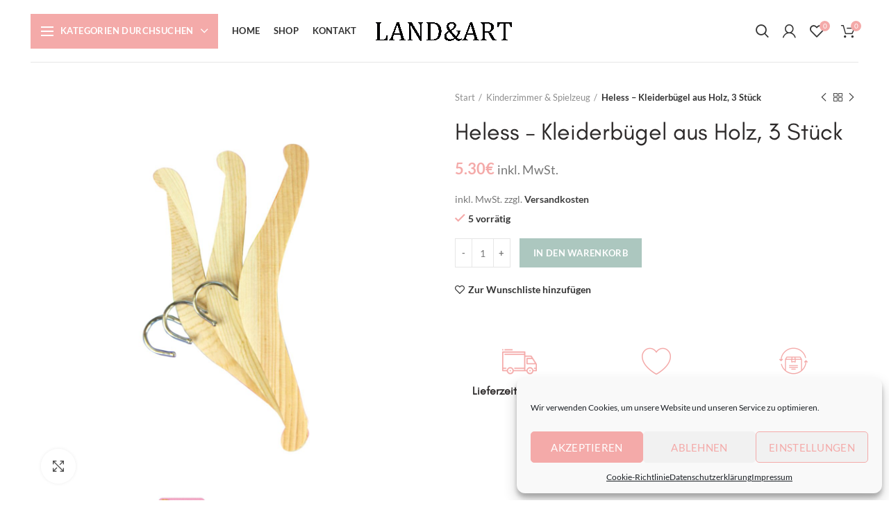

--- FILE ---
content_type: text/html; charset=UTF-8
request_url: https://landundart.de/product/heless-kleiderbuegel-aus-holz-3-stueck/
body_size: 86779
content:
<!DOCTYPE html><html lang="de"><head><meta charset="UTF-8"><meta name="viewport" content="width=device-width, initial-scale=1.0, maximum-scale=1.0, user-scalable=no"><link rel="profile" href="http://gmpg.org/xfn/11"><link rel="pingback" href="https://landundart.de/xmlrpc.php"><meta name='robots' content='index, follow, max-image-preview:large, max-snippet:-1, max-video-preview:-1' /> <script>window._wca = window._wca || [];</script> <style media="all">#rs-demo-id {}
/*# sourceURL=rs-plugin-settings-inline-css */

img#wpstats{display:none}
.cmplz-hidden{display:none !important}</style><title>Heless - Kleiderbügel aus Holz, 3 Stück - Land &amp; Art</title><style id="wpr-usedcss">:where(.wp-block-button__link){border-radius:9999px;box-shadow:none;padding:calc(.667em + 2px) calc(1.333em + 2px);text-decoration:none}:where(.wp-block-calendar table:not(.has-background) th){background:#ddd}:where(.wp-block-columns){margin-bottom:1.75em}:where(.wp-block-columns.has-background){padding:1.25em 2.375em}:where(.wp-block-post-comments input[type=submit]){border:none}:where(.wp-block-cover-image:not(.has-text-color)),:where(.wp-block-cover:not(.has-text-color)){color:#fff}:where(.wp-block-cover-image.is-light:not(.has-text-color)),:where(.wp-block-cover.is-light:not(.has-text-color)){color:#000}:where(.wp-block-file){margin-bottom:1.5em}:where(.wp-block-file__button){border-radius:2em;display:inline-block;padding:.5em 1em}:where(.wp-block-file__button):is(a):active,:where(.wp-block-file__button):is(a):focus,:where(.wp-block-file__button):is(a):hover,:where(.wp-block-file__button):is(a):visited{box-shadow:none;color:#fff;opacity:.85;text-decoration:none}:where(.wp-block-latest-comments:not([style*=line-height] .wp-block-latest-comments__comment)){line-height:1.1}:where(.wp-block-latest-comments:not([style*=line-height] .wp-block-latest-comments__comment-excerpt p)){line-height:1.8}ul{box-sizing:border-box}:where(.wp-block-navigation.has-background .wp-block-navigation-item a:not(.wp-element-button)),:where(.wp-block-navigation.has-background .wp-block-navigation-submenu a:not(.wp-element-button)){padding:.5em 1em}:where(.wp-block-navigation .wp-block-navigation__submenu-container .wp-block-navigation-item a:not(.wp-element-button)),:where(.wp-block-navigation .wp-block-navigation__submenu-container .wp-block-navigation-submenu a:not(.wp-element-button)),:where(.wp-block-navigation .wp-block-navigation__submenu-container .wp-block-navigation-submenu button.wp-block-navigation-item__content),:where(.wp-block-navigation .wp-block-navigation__submenu-container .wp-block-pages-list__item button.wp-block-navigation-item__content){padding:.5em 1em}:where(p.has-text-color:not(.has-link-color)) a{color:inherit}:where(.wp-block-post-excerpt){margin-bottom:var(--wp--style--block-gap);margin-top:var(--wp--style--block-gap)}:where(.wp-block-preformatted.has-background){padding:1.25em 2.375em}:where(.wp-block-pullquote){margin:0 0 1em}:where(.wp-block-search__button){border:1px solid #ccc;padding:6px 10px}:where(.wp-block-search__button-inside .wp-block-search__inside-wrapper){border:1px solid #949494;box-sizing:border-box;padding:4px}:where(.wp-block-search__button-inside .wp-block-search__inside-wrapper) .wp-block-search__input{border:none;border-radius:0;padding:0 4px}:where(.wp-block-search__button-inside .wp-block-search__inside-wrapper) .wp-block-search__input:focus{outline:0}:where(.wp-block-search__button-inside .wp-block-search__inside-wrapper) :where(.wp-block-search__button){padding:4px 8px}:where(.wp-block-term-description){margin-bottom:var(--wp--style--block-gap);margin-top:var(--wp--style--block-gap)}:where(pre.wp-block-verse){font-family:inherit}.entry-content{counter-reset:footnotes}:root{--wp--preset--font-size--normal:16px;--wp--preset--font-size--huge:42px}.screen-reader-text{clip:rect(1px,1px,1px,1px);word-wrap:normal!important;border:0;-webkit-clip-path:inset(50%);clip-path:inset(50%);height:1px;margin:-1px;overflow:hidden;padding:0;position:absolute;width:1px}.screen-reader-text:focus{clip:auto!important;background-color:#ddd;-webkit-clip-path:none;clip-path:none;color:#444;display:block;font-size:1em;height:auto;left:5px;line-height:normal;padding:15px 23px 14px;text-decoration:none;top:5px;width:auto;z-index:100000}html :where(.has-border-color){border-style:solid}html :where([style*=border-top-color]){border-top-style:solid}html :where([style*=border-right-color]){border-right-style:solid}html :where([style*=border-bottom-color]){border-bottom-style:solid}html :where([style*=border-left-color]){border-left-style:solid}html :where([style*=border-width]){border-style:solid}html :where([style*=border-top-width]){border-top-style:solid}html :where([style*=border-right-width]){border-right-style:solid}html :where([style*=border-bottom-width]){border-bottom-style:solid}html :where([style*=border-left-width]){border-left-style:solid}html :where(img[class*=wp-image-]){height:auto;max-width:100%}:where(figure){margin:0 0 1em}html :where(.is-position-sticky){--wp-admin--admin-bar--position-offset:var(--wp-admin--admin-bar--height,0px)}@media screen and (max-width:600px){html :where(.is-position-sticky){--wp-admin--admin-bar--position-offset:0px}}.mejs-container{background:#000;font-family:Helvetica,Arial,serif;position:relative;text-align:left;text-indent:0;vertical-align:top}.mejs-container,.mejs-container *{box-sizing:border-box}.mejs-container video::-webkit-media-controls,.mejs-container video::-webkit-media-controls-panel,.mejs-container video::-webkit-media-controls-panel-container,.mejs-container video::-webkit-media-controls-start-playback-button{-webkit-appearance:none;display:none!important}.mejs-container:focus{outline:0}.mejs-mediaelement{left:0;position:absolute;top:0}.mejs-mediaelement{height:100%;width:100%;z-index:0}.mejs-container{clear:both;max-width:100%}.mejs-container *{font-family:Helvetica,Arial}.mejs-container{background:#222}.wp-video{max-width:100%;height:auto}.wp-video-shortcode video,video.wp-video-shortcode{max-width:100%;display:inline-block}body{--wp--preset--color--black:#000000;--wp--preset--color--cyan-bluish-gray:#abb8c3;--wp--preset--color--white:#ffffff;--wp--preset--color--pale-pink:#f78da7;--wp--preset--color--vivid-red:#cf2e2e;--wp--preset--color--luminous-vivid-orange:#ff6900;--wp--preset--color--luminous-vivid-amber:#fcb900;--wp--preset--color--light-green-cyan:#7bdcb5;--wp--preset--color--vivid-green-cyan:#00d084;--wp--preset--color--pale-cyan-blue:#8ed1fc;--wp--preset--color--vivid-cyan-blue:#0693e3;--wp--preset--color--vivid-purple:#9b51e0;--wp--preset--gradient--vivid-cyan-blue-to-vivid-purple:linear-gradient(135deg,rgba(6, 147, 227, 1) 0%,rgb(155, 81, 224) 100%);--wp--preset--gradient--light-green-cyan-to-vivid-green-cyan:linear-gradient(135deg,rgb(122, 220, 180) 0%,rgb(0, 208, 130) 100%);--wp--preset--gradient--luminous-vivid-amber-to-luminous-vivid-orange:linear-gradient(135deg,rgba(252, 185, 0, 1) 0%,rgba(255, 105, 0, 1) 100%);--wp--preset--gradient--luminous-vivid-orange-to-vivid-red:linear-gradient(135deg,rgba(255, 105, 0, 1) 0%,rgb(207, 46, 46) 100%);--wp--preset--gradient--very-light-gray-to-cyan-bluish-gray:linear-gradient(135deg,rgb(238, 238, 238) 0%,rgb(169, 184, 195) 100%);--wp--preset--gradient--cool-to-warm-spectrum:linear-gradient(135deg,rgb(74, 234, 220) 0%,rgb(151, 120, 209) 20%,rgb(207, 42, 186) 40%,rgb(238, 44, 130) 60%,rgb(251, 105, 98) 80%,rgb(254, 248, 76) 100%);--wp--preset--gradient--blush-light-purple:linear-gradient(135deg,rgb(255, 206, 236) 0%,rgb(152, 150, 240) 100%);--wp--preset--gradient--blush-bordeaux:linear-gradient(135deg,rgb(254, 205, 165) 0%,rgb(254, 45, 45) 50%,rgb(107, 0, 62) 100%);--wp--preset--gradient--luminous-dusk:linear-gradient(135deg,rgb(255, 203, 112) 0%,rgb(199, 81, 192) 50%,rgb(65, 88, 208) 100%);--wp--preset--gradient--pale-ocean:linear-gradient(135deg,rgb(255, 245, 203) 0%,rgb(182, 227, 212) 50%,rgb(51, 167, 181) 100%);--wp--preset--gradient--electric-grass:linear-gradient(135deg,rgb(202, 248, 128) 0%,rgb(113, 206, 126) 100%);--wp--preset--gradient--midnight:linear-gradient(135deg,rgb(2, 3, 129) 0%,rgb(40, 116, 252) 100%);--wp--preset--font-size--small:13px;--wp--preset--font-size--medium:20px;--wp--preset--font-size--large:36px;--wp--preset--font-size--x-large:42px;--wp--preset--spacing--20:0.44rem;--wp--preset--spacing--30:0.67rem;--wp--preset--spacing--40:1rem;--wp--preset--spacing--50:1.5rem;--wp--preset--spacing--60:2.25rem;--wp--preset--spacing--70:3.38rem;--wp--preset--spacing--80:5.06rem;--wp--preset--shadow--natural:6px 6px 9px rgba(0, 0, 0, .2);--wp--preset--shadow--deep:12px 12px 50px rgba(0, 0, 0, .4);--wp--preset--shadow--sharp:6px 6px 0px rgba(0, 0, 0, .2);--wp--preset--shadow--outlined:6px 6px 0px -3px rgba(255, 255, 255, 1),6px 6px rgba(0, 0, 0, 1);--wp--preset--shadow--crisp:6px 6px 0px rgba(0, 0, 0, 1)}:where(.is-layout-flex){gap:.5em}:where(.is-layout-grid){gap:.5em}:where(.wp-block-post-template.is-layout-flex){gap:1.25em}:where(.wp-block-post-template.is-layout-grid){gap:1.25em}:where(.wp-block-columns.is-layout-flex){gap:2em}:where(.wp-block-columns.is-layout-grid){gap:2em}.rs-p-wp-fix{display:none!important;margin:0!important;height:0!important}.wp-block-themepunch-revslider{position:relative}rs-modal-cover{width:100%;height:100%;z-index:0;background:0 0;position:absolute;top:0;left:0;cursor:pointer;pointer-events:auto}body>rs-modal-cover{position:fixed;z-index:9999995!important}rs-sbg-px{pointer-events:none}.rs-forceuntouchable,.rs-forceuntouchable *{pointer-events:none!important}.rs-forcehidden *{visibility:hidden!important}.rs_splitted_lines{display:block;white-space:nowrap!important}.rs-go-fullscreen{position:fixed!important;width:100%!important;height:100%!important;top:0!important;left:0!important;z-index:9999999!important;background:#fff}.rtl{direction:rtl}[class*=" revicon-"]:before,[class^=revicon-]:before{font-family:revicons;font-style:normal;font-weight:400;speak:none;display:inline-block;text-decoration:inherit;width:1em;margin-right:.2em;text-align:center;font-variant:normal;text-transform:none;line-height:1em;margin-left:.2em}.revicon-right-dir:before{content:'\e818'}rs-module-wrap{visibility:hidden}rs-module-wrap,rs-module-wrap *{box-sizing:border-box;-webkit-tap-highlight-color:transparent}rs-module-wrap{position:relative;z-index:1;width:100%;display:block}.rs-fixedscrollon rs-module-wrap{position:fixed!important;top:0!important;z-index:1000;left:0!important}.rs-stickyscrollon rs-module-wrap{position:sticky!important;top:0;z-index:1000}.rs-stickyscrollon{overflow:visible!important}rs-sbg,rs-sbg-effectwrap{display:block;pointer-events:none}rs-sbg-effectwrap{position:absolute;top:0;left:0;width:100%;height:100%}rs-sbg-px,rs-sbg-wrap{position:absolute;top:0;left:0;z-index:0;width:100%;height:100%;display:block}a.rs-layer,a.rs-layer:-webkit-any-link{text-decoration:none}.rs-forceoverflow,.rs-forceoverflow rs-module-wrap,.rs-forceoverflow rs-slide,.rs-forceoverflow rs-slides{overflow:visible!important}rs-slide,rs-slide:before,rs-slides{position:absolute;text-indent:0;top:0;left:0}rs-slide,rs-slide:before{display:block;visibility:hidden}.rs-layer .rs-toggled-content{display:none}.rs-tc-active.rs-layer>.rs-toggled-content{display:block}.rs-layer-video{overflow:hidden}.rs_html5vidbasicstyles{position:relative;top:0;left:0;width:100%;height:100%;overflow:hidden}rs-layer-wrap,rs-module-wrap{-moz-user-select:none;-khtml-user-select:none;-webkit-user-select:none;-o-user-select:none}.rs-svg svg{width:100%;height:100%;position:relative;vertical-align:top}.rs-layer :not(.rs-wtbindex),.rs-layer:not(.rs-wtbindex),rs-layer:not(.rs-wtbindex){outline:0!important}rs-carousel-space{clear:both;display:block;width:100%;height:0;position:relative}rs-px-mask{overflow:hidden;display:block;width:100%;height:100%;position:relative}.tp-blockmask_in,.tp-blockmask_out{position:absolute;top:0;left:0;width:100%;height:100%;background:#fff;z-index:1000;transform:scaleX(0) scaleY(0)}rs-zone{position:absolute;width:100%;left:0;box-sizing:border-box;min-height:50px;font-size:0px;pointer-events:none}rs-row-wrap{display:block;visibility:hidden}rs-layer-wrap,rs-parallax-wrap{display:block}rs-layer-wrap{transform-style:flat}.safarifix rs-layer-wrap{perspective:1000000}@-moz-document url-prefix(){rs-layer-wrap{perspective:none}}rs-fullwidth-wrap{position:relative;width:100%;height:auto;display:block;overflow:visible;max-width:none!important}.rev_row_zone_middle{top:50%;transform:perspective(1px) translateY(-50%)}rs-column-wrap .rs-parallax-wrap{vertical-align:top}.rs-layer img,rs-layer img{vertical-align:top}rs-column-wrap{display:table-cell;position:relative;vertical-align:top;height:auto;box-sizing:border-box;font-size:0px}rs-column-bg{position:absolute;z-index:0;box-sizing:border-box;width:100%;height:100%}.rs-pelock *{pointer-events:none!important}.rev_break_columns{display:block!important}.rev_break_columns rs-column-wrap.rs-parallax-wrap{display:block!important;width:100%!important}.rev_break_columns rs-column-wrap.rs-parallax-wrap.rs-layer-hidden,.rs-layer-audio.rs-layer-hidden,.rs-layer.rs-layer-hidden,.rs-parallax-wrap.rs-layer-hidden,.tp-forcenotvisible,rs-column-wrap.rs-layer-hidden,rs-row-wrap.rs-layer-hidden{visibility:hidden!important;display:none!important}.rs-layer.rs-nointeraction,rs-layer.rs-nointeraction{pointer-events:none!important}rs-static-layers{position:absolute;z-index:101;top:0;left:0;display:block;width:100%;height:100%;pointer-events:none;overflow:hidden}.rs-layer rs-fcr{width:0;height:0;border-left:40px solid transparent;border-right:0px solid transparent;border-top:40px solid #00a8ff;position:absolute;right:100%;top:0}.rs-layer rs-fcrt{width:0;height:0;border-left:40px solid transparent;border-right:0px solid transparent;border-bottom:40px solid #00a8ff;position:absolute;right:100%;top:0}.rs-layer rs-bcr{width:0;height:0;border-left:0 solid transparent;border-right:40px solid transparent;border-bottom:40px solid #00a8ff;position:absolute;left:100%;top:0}rs-bgvideo{position:absolute;top:0;left:0;width:100%;height:100%;z-index:0;display:block}.rs-layer.rs-fsv{top:0;left:0;position:absolute;width:100%;height:100%}.rs-layer.rs-fsv audio,.rs-layer.rs-fsv iframe,.rs-layer.rs-fsv iframe audio,.rs-layer.rs-fsv iframe video,.rs-layer.rs-fsv video{width:100%;height:100%}.rs-fsv video{background:#000}.fullcoveredvideo rs-poster{background-position:center center;background-size:cover;width:100%;height:100%;top:0;left:0}.tp-video-play-button{background:#000;background:rgba(0,0,0,.3);border-radius:5px;position:absolute;top:50%;left:50%;color:#fff;z-index:3;margin-top:-25px;margin-left:-25px;line-height:50px!important;text-align:center;cursor:pointer;width:50px;height:50px;box-sizing:border-box;display:inline-block;vertical-align:top;z-index:4;opacity:0;transition:opacity .3s ease-out!important}.rs-ISM .tp-video-play-button{opacity:1;transition:none!important;z-index:6}.rs-audio .tp-video-play-button{display:none!important}.tp-video-play-button i{width:50px;height:50px;display:inline-block;text-align:center!important;vertical-align:top;line-height:50px!important;font-size:30px!important}.rs-layer:hover .tp-video-play-button{opacity:1;display:block;z-index:6}.rs-layer .tp-revstop{display:none;width:15px;border-right:5px solid #fff!important;border-left:5px solid #fff!important;transform:translateX(50%) translateY(50%);height:20px;margin-left:11px!important;margin-top:5px!important}.videoisplaying .revicon-right-dir{display:none}.videoisplaying .tp-revstop{display:block}.videoisplaying .tp-video-play-button{display:none}.fullcoveredvideo .tp-video-play-button{display:none!important}.rs-fsv .rs-fsv audio{object-fit:contain!important}.rs-fsv .rs-fsv video{object-fit:contain!important}@supports not (-ms-high-contrast:none){.rs-fsv .fullcoveredvideo audio{object-fit:cover!important}.rs-fsv .fullcoveredvideo video{object-fit:cover!important}}.rs-fullvideo-cover{width:100%;height:100%;top:0;left:0;position:absolute;background:0 0;z-index:5}rs-bgvideo audio::-webkit-media-controls,rs-bgvideo video::-webkit-media-controls,rs-bgvideo video::-webkit-media-controls-start-playback-button{display:none!important}rs-dotted{background-repeat:repeat;width:100%;height:100%;position:absolute;top:0;left:0;z-index:3;display:block;pointer-events:none}rs-sbg-wrap rs-dotted{z-index:31}rs-progress{visibility:hidden;position:absolute;z-index:200;width:100%;height:100%}.rs-progress-bar,rs-progress-bar{display:block;z-index:20;box-sizing:border-box;background-clip:content-box;position:absolute;vertical-align:top;line-height:0;width:100%;height:100%}rs-progress-bgs{display:block;z-index:15;box-sizing:border-box;width:100%;position:absolute;height:100%;top:0;left:0}rs-progress-bg{display:block;background-clip:content-box;position:absolute;width:100%;height:100%}rs-progress-gap{display:block;background-clip:content-box;position:absolute;width:100%;height:100%}.rs-layer img{background:0 0}.rs-layer.slidelink{cursor:pointer;width:100%;height:100%}.rs-layer.slidelink a{width:100%;height:100%;display:block}.rs-layer.slidelink a div{width:3000px;height:1500px;background:url(https://landundart.de/wp-content/plugins/revslider/public/assets/assets/coloredbg.png)}.rs-layer.slidelink a span{background:url(https://landundart.de/wp-content/plugins/revslider/public/assets/assets/coloredbg.png);width:100%;height:100%;display:block}rs-layer iframe{visibility:hidden}rs-layer.rs-ii-o iframe{visibility:visible}rs-layer input[type=email],rs-layer input[type=number],rs-layer input[type=password],rs-layer input[type=range],rs-layer input[type=search],rs-layer input[type=tel],rs-layer input[type=text],rs-layer input[type=time],rs-layer input[type=url]{display:inline-block}rs-layer input::placeholder{vertical-align:middle;line-height:inherit!important}a.rs-layer{transition:none}rs-bullet,rs-navmask,rs-tab,rs-thumb{display:block}.tp-bullets.navbar{border:none;min-height:0;margin:0;border-radius:0}.tp-bullets,.tp-tabs,.tp-thumbs{position:absolute;display:block;z-index:1000;top:0;left:0}.tp-tab,.tp-thumb{cursor:pointer;position:absolute;opacity:.5;box-sizing:border-box}.tp-arr-imgholder,.tp-tab-image,.tp-thumb-image,rs-poster{background-position:center center;background-size:cover;width:100%;height:100%;display:block;position:absolute;top:0;left:0}rs-poster{cursor:pointer;z-index:3}.tp-tab.selected,.tp-tab:hover,.tp-thumb.selected,.tp-thumb:hover{opacity:1}.tp-tab-mask,.tp-thumb-mask{box-sizing:border-box!important}.tp-tabs,.tp-thumbs{box-sizing:content-box!important}.tp-bullet{width:15px;height:15px;position:absolute;background:#fff;background:rgba(255,255,255,.3);cursor:pointer}.tp-bullet.selected,.tp-bullet:hover{background:#fff}.tparrows{cursor:pointer;background:#000;background:rgba(0,0,0,.5);width:40px;height:40px;position:absolute;display:block;z-index:1000}.tparrows:hover{background:#000}.tparrows:before{font-family:revicons;font-size:15px;color:#fff;display:block;line-height:40px;text-align:center}body.rtl .rs-pzimg{left:0!important}.rs_fake_cube{transform-style:preserve-3d}.rs_fake_cube,.rs_fake_cube_wall{position:absolute;-webkit-backface-visibility:hidden;backface-visibility:hidden;left:0;top:0;z-index:0}rs-sbg canvas{overflow:hidden;z-index:5;-webkit-backface-visibility:hidden;backface-visibility:hidden}.dddwrappershadow{box-shadow:0 45px 100px rgba(0,0,0,.4)}.dddwrapper{transform-style:flat;perspective:10000px}form .wcmnd-fields input{width:100%!important;margin:5px auto!important;height:45px;font-size:16px;min-width:200px;-webkit-border-radius:2px;-moz-border-radius:2px;border-radius:2px}.wcmnd-fields{margin:0 auto;text-align:center}.wcmnd_email .wcmnd-fields{display:inline-block;width:63%}.woocommerce form .form-row .required{visibility:visible}.cmplz-blocked-content-notice{display:none}.cmplz-optin .cmplz-blocked-content-container .cmplz-blocked-content-notice,.cmplz-optin .cmplz-wp-video .cmplz-blocked-content-notice{display:block}.cmplz-blocked-content-container,.cmplz-wp-video{animation-name:cmplz-fadein;animation-duration:.6s;background:#fff;border:0;border-radius:3px;box-shadow:0 0 1px 0 rgba(0,0,0,.5),0 1px 10px 0 rgba(0,0,0,.15);display:flex;justify-content:center;align-items:center;background-repeat:no-repeat!important;background-size:cover!important;height:inherit;position:relative}.cmplz-blocked-content-container iframe,.cmplz-wp-video iframe{visibility:hidden;max-height:100%;border:0!important}.cmplz-blocked-content-container .cmplz-blocked-content-notice,.cmplz-wp-video .cmplz-blocked-content-notice{white-space:normal;text-transform:initial;position:absolute!important;width:100%;top:50%;left:50%;transform:translate(-50%,-50%);max-width:300px;font-size:14px;padding:10px;background-color:rgba(0,0,0,.5);color:#fff;text-align:center;z-index:98;line-height:23px}.cmplz-blocked-content-container .cmplz-blocked-content-notice .cmplz-links,.cmplz-wp-video .cmplz-blocked-content-notice .cmplz-links{display:block;margin-bottom:10px}.cmplz-blocked-content-container .cmplz-blocked-content-notice .cmplz-links a,.cmplz-wp-video .cmplz-blocked-content-notice .cmplz-links a{color:#fff}.cmplz-blocked-content-container div div{display:none}.cmplz-wp-video .cmplz-placeholder-element{width:100%;height:inherit}@keyframes cmplz-fadein{from{opacity:0}to{opacity:1}}.wc-gzd-additional-info-placeholder,p.wc-gzd-additional-info:empty{display:none}.product_list_widget .wc-gzd-additional-info,.products .wc-gzd-additional-info{font-size:.8em;margin:.7rem 0;padding:0}.product_list_widget .wc-gzd-additional-info,.product_list_widget p.price-unit{line-height:1.8em;margin:.2rem 0}.product_list_widget .wc-gzd-additional-info a{display:inline!important}.product_list_widget .price-unit,.products .product .price-unit{font-size:.8em}.product_list_widget .price-unit{margin-bottom:.7em}.product p.wc-gzd-additional-info{clear:left;font-size:.9em;margin-bottom:.5rem}.product .defect-description:not(:empty){border:2px solid #4b4f58;margin:1em 0;padding:.5em}.product .defect-description:not(:empty) p:last-child{margin-bottom:0}.deposit-packaging-type{font-weight:700;text-transform:uppercase}.product p.deposit-packaging-type{font-size:1.2em!important}.product .product_meta{margin-top:1rem}.wc-gzd-cart-info{display:block}.product p.deposit-packaging-type{font-size:1.25em!important}.dialog-widget-content{background-color:var(--e-a-bg-default);position:absolute;border-radius:3px;box-shadow:2px 8px 23px 3px rgba(0,0,0,.2);overflow:hidden}.dialog-message{line-height:1.5;box-sizing:border-box}.dialog-close-button{cursor:pointer;position:absolute;margin-top:15px;right:15px;color:var(--e-a-color-txt);font-size:15px;line-height:1;transition:var(--e-a-transition-hover)}.dialog-close-button:hover{color:var(--e-a-color-txt-hover)}.dialog-prevent-scroll{overflow:hidden;max-height:100vh}.dialog-type-lightbox{position:fixed;height:100%;width:100%;bottom:0;left:0;background-color:rgba(0,0,0,.8);z-index:9999;-webkit-user-select:none;-moz-user-select:none;user-select:none}.elementor-editor-active .elementor-popup-modal{background-color:initial}.dialog-type-alert .dialog-widget-content,.dialog-type-confirm .dialog-widget-content{margin:auto;width:400px;padding:20px}.dialog-type-alert .dialog-header,.dialog-type-confirm .dialog-header{font-size:15px;font-weight:500}.dialog-type-alert .dialog-header:after,.dialog-type-confirm .dialog-header:after{content:"";display:block;border-block-end:var(--e-a-border);padding-block-end:10px;margin-block-end:10px;margin-inline-start:-20px;margin-inline-end:-20px}.dialog-type-alert .dialog-message,.dialog-type-confirm .dialog-message{min-height:50px}.dialog-type-alert .dialog-buttons-wrapper,.dialog-type-confirm .dialog-buttons-wrapper{padding-block-start:10px;display:flex;justify-content:flex-end;gap:15px}.dialog-type-alert .dialog-buttons-wrapper .dialog-button,.dialog-type-confirm .dialog-buttons-wrapper .dialog-button{font-size:12px;font-weight:500;line-height:1.2;padding:8px 16px;outline:0;border:none;border-radius:var(--e-a-border-radius);background-color:var(--e-a-btn-bg);color:var(--e-a-btn-color-invert);transition:var(--e-a-transition-hover)}.dialog-type-alert .dialog-buttons-wrapper .dialog-button:hover,.dialog-type-confirm .dialog-buttons-wrapper .dialog-button:hover{border:none}.dialog-type-alert .dialog-buttons-wrapper .dialog-button:focus,.dialog-type-alert .dialog-buttons-wrapper .dialog-button:hover,.dialog-type-confirm .dialog-buttons-wrapper .dialog-button:focus,.dialog-type-confirm .dialog-buttons-wrapper .dialog-button:hover{background-color:var(--e-a-btn-bg-hover);color:var(--e-a-btn-color-invert)}.dialog-type-alert .dialog-buttons-wrapper .dialog-button:active,.dialog-type-confirm .dialog-buttons-wrapper .dialog-button:active{background-color:var(--e-a-btn-bg-active)}.dialog-type-alert .dialog-buttons-wrapper .dialog-button:not([disabled]),.dialog-type-confirm .dialog-buttons-wrapper .dialog-button:not([disabled]){cursor:pointer}.dialog-type-alert .dialog-buttons-wrapper .dialog-button:disabled,.dialog-type-confirm .dialog-buttons-wrapper .dialog-button:disabled{background-color:var(--e-a-btn-bg-disabled);color:var(--e-a-btn-color-disabled)}.dialog-type-alert .dialog-buttons-wrapper .dialog-button:not(.elementor-button-state) .elementor-state-icon,.dialog-type-confirm .dialog-buttons-wrapper .dialog-button:not(.elementor-button-state) .elementor-state-icon{display:none}.dialog-type-alert .dialog-buttons-wrapper .dialog-button.dialog-cancel,.dialog-type-alert .dialog-buttons-wrapper .dialog-button.e-btn-txt,.dialog-type-confirm .dialog-buttons-wrapper .dialog-button.dialog-cancel,.dialog-type-confirm .dialog-buttons-wrapper .dialog-button.e-btn-txt{background:0 0;color:var(--e-a-color-txt)}.dialog-type-alert .dialog-buttons-wrapper .dialog-button.dialog-cancel:focus,.dialog-type-alert .dialog-buttons-wrapper .dialog-button.dialog-cancel:hover,.dialog-type-alert .dialog-buttons-wrapper .dialog-button.e-btn-txt:focus,.dialog-type-alert .dialog-buttons-wrapper .dialog-button.e-btn-txt:hover,.dialog-type-confirm .dialog-buttons-wrapper .dialog-button.dialog-cancel:focus,.dialog-type-confirm .dialog-buttons-wrapper .dialog-button.dialog-cancel:hover,.dialog-type-confirm .dialog-buttons-wrapper .dialog-button.e-btn-txt:focus,.dialog-type-confirm .dialog-buttons-wrapper .dialog-button.e-btn-txt:hover{background:var(--e-a-bg-hover);color:var(--e-a-color-txt-hover)}.dialog-type-alert .dialog-buttons-wrapper .dialog-button.dialog-cancel:disabled,.dialog-type-alert .dialog-buttons-wrapper .dialog-button.e-btn-txt:disabled,.dialog-type-confirm .dialog-buttons-wrapper .dialog-button.dialog-cancel:disabled,.dialog-type-confirm .dialog-buttons-wrapper .dialog-button.e-btn-txt:disabled{background:0 0;color:var(--e-a-color-txt-disabled)}.dialog-type-alert .dialog-buttons-wrapper .dialog-button.e-success,.dialog-type-alert .dialog-buttons-wrapper .dialog-button.elementor-button-success,.dialog-type-confirm .dialog-buttons-wrapper .dialog-button.e-success,.dialog-type-confirm .dialog-buttons-wrapper .dialog-button.elementor-button-success{background-color:var(--e-a-btn-bg-success)}.dialog-type-alert .dialog-buttons-wrapper .dialog-button.e-success:focus,.dialog-type-alert .dialog-buttons-wrapper .dialog-button.e-success:hover,.dialog-type-alert .dialog-buttons-wrapper .dialog-button.elementor-button-success:focus,.dialog-type-alert .dialog-buttons-wrapper .dialog-button.elementor-button-success:hover,.dialog-type-confirm .dialog-buttons-wrapper .dialog-button.e-success:focus,.dialog-type-confirm .dialog-buttons-wrapper .dialog-button.e-success:hover,.dialog-type-confirm .dialog-buttons-wrapper .dialog-button.elementor-button-success:focus,.dialog-type-confirm .dialog-buttons-wrapper .dialog-button.elementor-button-success:hover{background-color:var(--e-a-btn-bg-success-hover)}.dialog-type-alert .dialog-buttons-wrapper .dialog-button.dialog-ok,.dialog-type-alert .dialog-buttons-wrapper .dialog-button.dialog-take_over,.dialog-type-alert .dialog-buttons-wrapper .dialog-button.e-primary,.dialog-type-confirm .dialog-buttons-wrapper .dialog-button.dialog-ok,.dialog-type-confirm .dialog-buttons-wrapper .dialog-button.dialog-take_over,.dialog-type-confirm .dialog-buttons-wrapper .dialog-button.e-primary{background-color:var(--e-a-btn-bg-primary);color:var(--e-a-btn-color)}.dialog-type-alert .dialog-buttons-wrapper .dialog-button.dialog-ok:focus,.dialog-type-alert .dialog-buttons-wrapper .dialog-button.dialog-ok:hover,.dialog-type-alert .dialog-buttons-wrapper .dialog-button.dialog-take_over:focus,.dialog-type-alert .dialog-buttons-wrapper .dialog-button.dialog-take_over:hover,.dialog-type-alert .dialog-buttons-wrapper .dialog-button.e-primary:focus,.dialog-type-alert .dialog-buttons-wrapper .dialog-button.e-primary:hover,.dialog-type-confirm .dialog-buttons-wrapper .dialog-button.dialog-ok:focus,.dialog-type-confirm .dialog-buttons-wrapper .dialog-button.dialog-ok:hover,.dialog-type-confirm .dialog-buttons-wrapper .dialog-button.dialog-take_over:focus,.dialog-type-confirm .dialog-buttons-wrapper .dialog-button.dialog-take_over:hover,.dialog-type-confirm .dialog-buttons-wrapper .dialog-button.e-primary:focus,.dialog-type-confirm .dialog-buttons-wrapper .dialog-button.e-primary:hover{background-color:var(--e-a-btn-bg-primary-hover);color:var(--e-a-btn-color)}.dialog-type-alert .dialog-buttons-wrapper .dialog-button.dialog-cancel.dialog-take_over,.dialog-type-alert .dialog-buttons-wrapper .dialog-button.dialog-ok.dialog-cancel,.dialog-type-alert .dialog-buttons-wrapper .dialog-button.e-btn-txt.dialog-ok,.dialog-type-alert .dialog-buttons-wrapper .dialog-button.e-btn-txt.dialog-take_over,.dialog-type-alert .dialog-buttons-wrapper .dialog-button.e-primary.dialog-cancel,.dialog-type-alert .dialog-buttons-wrapper .dialog-button.e-primary.e-btn-txt,.dialog-type-confirm .dialog-buttons-wrapper .dialog-button.dialog-cancel.dialog-take_over,.dialog-type-confirm .dialog-buttons-wrapper .dialog-button.dialog-ok.dialog-cancel,.dialog-type-confirm .dialog-buttons-wrapper .dialog-button.e-btn-txt.dialog-ok,.dialog-type-confirm .dialog-buttons-wrapper .dialog-button.e-btn-txt.dialog-take_over,.dialog-type-confirm .dialog-buttons-wrapper .dialog-button.e-primary.dialog-cancel,.dialog-type-confirm .dialog-buttons-wrapper .dialog-button.e-primary.e-btn-txt{background:0 0;color:var(--e-a-color-primary-bold)}.dialog-type-alert .dialog-buttons-wrapper .dialog-button.dialog-cancel.dialog-take_over:focus,.dialog-type-alert .dialog-buttons-wrapper .dialog-button.dialog-cancel.dialog-take_over:hover,.dialog-type-alert .dialog-buttons-wrapper .dialog-button.dialog-ok.dialog-cancel:focus,.dialog-type-alert .dialog-buttons-wrapper .dialog-button.dialog-ok.dialog-cancel:hover,.dialog-type-alert .dialog-buttons-wrapper .dialog-button.e-btn-txt.dialog-ok:focus,.dialog-type-alert .dialog-buttons-wrapper .dialog-button.e-btn-txt.dialog-ok:hover,.dialog-type-alert .dialog-buttons-wrapper .dialog-button.e-btn-txt.dialog-take_over:focus,.dialog-type-alert .dialog-buttons-wrapper .dialog-button.e-btn-txt.dialog-take_over:hover,.dialog-type-alert .dialog-buttons-wrapper .dialog-button.e-primary.dialog-cancel:focus,.dialog-type-alert .dialog-buttons-wrapper .dialog-button.e-primary.dialog-cancel:hover,.dialog-type-alert .dialog-buttons-wrapper .dialog-button.e-primary.e-btn-txt:focus,.dialog-type-alert .dialog-buttons-wrapper .dialog-button.e-primary.e-btn-txt:hover,.dialog-type-confirm .dialog-buttons-wrapper .dialog-button.dialog-cancel.dialog-take_over:focus,.dialog-type-confirm .dialog-buttons-wrapper .dialog-button.dialog-cancel.dialog-take_over:hover,.dialog-type-confirm .dialog-buttons-wrapper .dialog-button.dialog-ok.dialog-cancel:focus,.dialog-type-confirm .dialog-buttons-wrapper .dialog-button.dialog-ok.dialog-cancel:hover,.dialog-type-confirm .dialog-buttons-wrapper .dialog-button.e-btn-txt.dialog-ok:focus,.dialog-type-confirm .dialog-buttons-wrapper .dialog-button.e-btn-txt.dialog-ok:hover,.dialog-type-confirm .dialog-buttons-wrapper .dialog-button.e-btn-txt.dialog-take_over:focus,.dialog-type-confirm .dialog-buttons-wrapper .dialog-button.e-btn-txt.dialog-take_over:hover,.dialog-type-confirm .dialog-buttons-wrapper .dialog-button.e-primary.dialog-cancel:focus,.dialog-type-confirm .dialog-buttons-wrapper .dialog-button.e-primary.dialog-cancel:hover,.dialog-type-confirm .dialog-buttons-wrapper .dialog-button.e-primary.e-btn-txt:focus,.dialog-type-confirm .dialog-buttons-wrapper .dialog-button.e-primary.e-btn-txt:hover{background:var(--e-a-bg-primary)}.dialog-type-alert .dialog-buttons-wrapper .dialog-button.e-accent,.dialog-type-alert .dialog-buttons-wrapper .dialog-button.go-pro,.dialog-type-confirm .dialog-buttons-wrapper .dialog-button.e-accent,.dialog-type-confirm .dialog-buttons-wrapper .dialog-button.go-pro{background-color:var(--e-a-btn-bg-accent)}.dialog-type-alert .dialog-buttons-wrapper .dialog-button.e-accent:focus,.dialog-type-alert .dialog-buttons-wrapper .dialog-button.e-accent:hover,.dialog-type-alert .dialog-buttons-wrapper .dialog-button.go-pro:focus,.dialog-type-alert .dialog-buttons-wrapper .dialog-button.go-pro:hover,.dialog-type-confirm .dialog-buttons-wrapper .dialog-button.e-accent:focus,.dialog-type-confirm .dialog-buttons-wrapper .dialog-button.e-accent:hover,.dialog-type-confirm .dialog-buttons-wrapper .dialog-button.go-pro:focus,.dialog-type-confirm .dialog-buttons-wrapper .dialog-button.go-pro:hover{background-color:var(--e-a-btn-bg-accent-hover)}.dialog-type-alert .dialog-buttons-wrapper .dialog-button.e-accent:active,.dialog-type-alert .dialog-buttons-wrapper .dialog-button.go-pro:active,.dialog-type-confirm .dialog-buttons-wrapper .dialog-button.e-accent:active,.dialog-type-confirm .dialog-buttons-wrapper .dialog-button.go-pro:active{background-color:var(--e-a-btn-bg-accent-active)}.dialog-type-alert .dialog-buttons-wrapper .dialog-button.e-warning,.dialog-type-alert .dialog-buttons-wrapper .dialog-button.elementor-button-warning,.dialog-type-confirm .dialog-buttons-wrapper .dialog-button.e-warning,.dialog-type-confirm .dialog-buttons-wrapper .dialog-button.elementor-button-warning{background-color:var(--e-a-btn-bg-warning)}.dialog-type-alert .dialog-buttons-wrapper .dialog-button.e-warning:focus,.dialog-type-alert .dialog-buttons-wrapper .dialog-button.e-warning:hover,.dialog-type-alert .dialog-buttons-wrapper .dialog-button.elementor-button-warning:focus,.dialog-type-alert .dialog-buttons-wrapper .dialog-button.elementor-button-warning:hover,.dialog-type-confirm .dialog-buttons-wrapper .dialog-button.e-warning:focus,.dialog-type-confirm .dialog-buttons-wrapper .dialog-button.e-warning:hover,.dialog-type-confirm .dialog-buttons-wrapper .dialog-button.elementor-button-warning:focus,.dialog-type-confirm .dialog-buttons-wrapper .dialog-button.elementor-button-warning:hover{background-color:var(--e-a-btn-bg-warning-hover)}.dialog-type-alert .dialog-buttons-wrapper .dialog-button.e-danger,.dialog-type-alert .dialog-buttons-wrapper .dialog-button.elementor-button-danger,.dialog-type-confirm .dialog-buttons-wrapper .dialog-button.e-danger,.dialog-type-confirm .dialog-buttons-wrapper .dialog-button.elementor-button-danger{background-color:var(--e-a-btn-bg-danger)}.dialog-type-alert .dialog-buttons-wrapper .dialog-button.e-danger:focus,.dialog-type-alert .dialog-buttons-wrapper .dialog-button.e-danger:hover,.dialog-type-alert .dialog-buttons-wrapper .dialog-button.elementor-button-danger:focus,.dialog-type-alert .dialog-buttons-wrapper .dialog-button.elementor-button-danger:hover,.dialog-type-confirm .dialog-buttons-wrapper .dialog-button.e-danger:focus,.dialog-type-confirm .dialog-buttons-wrapper .dialog-button.e-danger:hover,.dialog-type-confirm .dialog-buttons-wrapper .dialog-button.elementor-button-danger:focus,.dialog-type-confirm .dialog-buttons-wrapper .dialog-button.elementor-button-danger:hover{background-color:var(--e-a-btn-bg-danger-hover)}.dialog-type-alert .dialog-buttons-wrapper .dialog-button i,.dialog-type-confirm .dialog-buttons-wrapper .dialog-button i{margin-inline-end:5px}.dialog-type-alert .dialog-buttons-wrapper .dialog-button:focus,.dialog-type-alert .dialog-buttons-wrapper .dialog-button:hover,.dialog-type-alert .dialog-buttons-wrapper .dialog-button:visited,.dialog-type-confirm .dialog-buttons-wrapper .dialog-button:focus,.dialog-type-confirm .dialog-buttons-wrapper .dialog-button:hover,.dialog-type-confirm .dialog-buttons-wrapper .dialog-button:visited{color:initial}.flatpickr-calendar{width:280px}.elementor-screen-only,.screen-reader-text,.screen-reader-text span{position:absolute;top:-10000em;width:1px;height:1px;margin:-1px;padding:0;overflow:hidden;clip:rect(0,0,0,0);border:0}.elementor *,.elementor :after,.elementor :before{box-sizing:border-box}.elementor a{box-shadow:none;text-decoration:none}.elementor hr{margin:0;background-color:transparent}.elementor img{height:auto;max-width:100%;border:none;border-radius:0;box-shadow:none}.elementor .elementor-widget:not(.elementor-widget-text-editor):not(.elementor-widget-theme-post-content) figure{margin:0}.elementor embed,.elementor iframe,.elementor object,.elementor video{max-width:100%;width:100%;margin:0;line-height:1;border:none}.elementor .elementor-background-video-container{height:100%;width:100%;top:0;left:0;position:absolute;overflow:hidden;z-index:0;direction:ltr}.elementor .elementor-background-video-container{transition:opacity 1s;pointer-events:none}.elementor .elementor-background-video-container.elementor-loading{opacity:0}.elementor .elementor-background-video-embed{max-width:none}.elementor .elementor-background-video-embed,.elementor .elementor-background-video-hosted{position:absolute;top:50%;left:50%;transform:translate(-50%,-50%)}.elementor .elementor-background-slideshow{height:100%;width:100%;top:0;left:0;position:absolute}.elementor .elementor-background-slideshow{z-index:0}.elementor .elementor-background-slideshow__slide__image{width:100%;height:100%;background-position:50%;background-size:cover}.elementor-element{--flex-direction:initial;--flex-wrap:initial;--justify-content:initial;--align-items:initial;--align-content:initial;--gap:initial;--flex-basis:initial;--flex-grow:initial;--flex-shrink:initial;--order:initial;--align-self:initial;flex-basis:var(--flex-basis);flex-grow:var(--flex-grow);flex-shrink:var(--flex-shrink);order:var(--order);align-self:var(--align-self)}.elementor-element:where(.e-con-full,.elementor-widget){flex-direction:var(--flex-direction);flex-wrap:var(--flex-wrap);justify-content:var(--justify-content);align-items:var(--align-items);align-content:var(--align-content);gap:var(--gap)}.elementor-invisible{visibility:hidden}.elementor-align-center{text-align:center}.elementor-ken-burns{transition-property:transform;transition-duration:10s;transition-timing-function:linear}.elementor-ken-burns--out{transform:scale(1.3)}.elementor-ken-burns--active{transition-duration:20s}.elementor-ken-burns--active.elementor-ken-burns--out{transform:scale(1)}.elementor-ken-burns--active.elementor-ken-burns--in{transform:scale(1.3)}:root{--page-title-display:block}.elementor-section{position:relative}.elementor-section .elementor-container{display:flex;margin-right:auto;margin-left:auto;position:relative}@media (max-width:1024px){.elementor-section .elementor-container{flex-wrap:wrap}}.elementor-section.elementor-section-stretched{position:relative;width:100%}.elementor-widget-wrap{position:relative;width:100%;flex-wrap:wrap;align-content:flex-start}.elementor:not(.elementor-bc-flex-widget) .elementor-widget-wrap{display:flex}.elementor-widget-wrap>.elementor-element{width:100%}.elementor-widget-wrap.e-swiper-container{width:calc(100% - (var(--e-column-margin-left,0px) + var(--e-column-margin-right,0px)))}.elementor-widget{position:relative}.elementor-widget:not(:last-child){margin-bottom:20px}.elementor-column{position:relative;min-height:1px;display:flex}.elementor-column-wrap{width:100%;position:relative;display:flex}.elementor-column-gap-default>.elementor-column>.elementor-element-populated{padding:10px}.elementor-column-gap-extended>.elementor-column>.elementor-element-populated{padding:15px}@media (min-width:768px){.elementor-column.elementor-col-25{width:25%}.elementor-column.elementor-col-33{width:33.333%}.elementor-column.elementor-col-50{width:50%}}ul.elementor-icon-list-items.elementor-inline-items{display:flex;flex-wrap:wrap}ul.elementor-icon-list-items.elementor-inline-items .elementor-inline-item{word-break:break-word}@media (min-width:1025px){#elementor-device-mode:after{content:"desktop"}}@media (min-width:-1){#elementor-device-mode:after{content:"widescreen"}}@media (max-width:-1){#elementor-device-mode:after{content:"laptop";content:"tablet_extra"}}@media (max-width:1024px){#elementor-device-mode:after{content:"tablet"}}@media (max-width:-1){#elementor-device-mode:after{content:"mobile_extra"}}@media (max-width:767px){.elementor-column{width:100%}#elementor-device-mode:after{content:"mobile"}}.e-con{--border-radius:0;--border-block-start-width:0px;--border-inline-end-width:0px;--border-block-end-width:0px;--border-inline-start-width:0px;--border-style:initial;--border-color:initial;--container-widget-height:initial;--container-widget-flex-grow:0;--container-widget-align-self:initial;--content-width:min(100%,var(--container-max-width,1140px));--width:100%;--min-height:initial;--height:auto;--text-align:initial;--margin-block-start:0px;--margin-inline-end:0px;--margin-block-end:0px;--margin-inline-start:0px;--padding-block-start:var(--container-default-padding-block-start,10px);--padding-inline-end:var(--container-default-padding-inline-end,10px);--padding-block-end:var(--container-default-padding-block-end,10px);--padding-inline-start:var(--container-default-padding-inline-start,10px);--position:relative;--z-index:revert;--overflow:visible;--gap:var(--widgets-spacing,20px);--overlay-mix-blend-mode:initial;--overlay-opacity:1;--overlay-transition:0.3s;--e-con-grid-template-columns:repeat(3,1fr);--e-con-grid-template-rows:repeat(2,1fr);position:var(--position);width:var(--width);min-width:0;min-height:var(--min-height);height:var(--height);border-radius:var(--border-radius);margin-block-start:var(--bc-margin-block-start,var(--margin-block-start));margin-inline-end:var(--bc-margin-inline-end,var(--margin-inline-end));margin-block-end:var(--bc-margin-block-end,var(--margin-block-end));margin-inline-start:var(--bc-margin-inline-start,var(--margin-inline-start));padding-inline-start:var(--bc-padding-inline-start,var(--padding-inline-start));padding-inline-end:var(--bc-padding-inline-end,var(--padding-inline-end));z-index:var(--z-index);overflow:var(--overflow);transition:background var(--background-transition,.3s),border var(--border-transition,.3s),box-shadow var(--border-transition,.3s),transform var(--e-con-transform-transition-duration,.4s)}.e-con>.e-con-inner{text-align:var(--text-align);padding-block-start:var(--bc-padding-block-start,var(--padding-block-start));padding-block-end:var(--bc-padding-block-end,var(--padding-block-end))}.e-con,.e-con>.e-con-inner{display:var(--display)}.e-con>.e-con-inner{gap:var(--gap);width:100%;max-width:var(--content-width);margin:0 auto;padding-inline-start:0;padding-inline-end:0;height:100%}:is(.elementor-section-wrap,[data-elementor-id])>.e-con{--margin-inline-end:auto;--margin-inline-start:auto;max-width:min(100%,var(--width))}.e-con .elementor-widget.elementor-widget{margin-block-end:0}.e-con:before,.e-con>.elementor-background-slideshow:before,.e-con>.elementor-motion-effects-container>.elementor-motion-effects-layer:before,:is(.e-con,.e-con>.e-con-inner)>.elementor-background-video-container:before{content:var(--background-overlay);display:block;position:absolute;mix-blend-mode:var(--overlay-mix-blend-mode);opacity:var(--overlay-opacity);transition:var(--overlay-transition,.3s);border-radius:var(--border-radius);border-style:var(--border-style);border-color:var(--border-color);border-block-start-width:var(--border-block-start-width);border-inline-end-width:var(--border-inline-end-width);border-block-end-width:var(--border-block-end-width);border-inline-start-width:var(--border-inline-start-width);top:calc(0px - var(--border-block-start-width));left:calc(0px - var(--border-inline-start-width));width:max(100% + var(--border-inline-end-width) + var(--border-inline-start-width),100%);height:max(100% + var(--border-block-start-width) + var(--border-block-end-width),100%)}.e-con:before{transition:background var(--overlay-transition,.3s),border-radius var(--border-transition,.3s),opacity var(--overlay-transition,.3s)}.e-con>.elementor-background-slideshow,:is(.e-con,.e-con>.e-con-inner)>.elementor-background-video-container{border-radius:var(--border-radius);border-style:var(--border-style);border-color:var(--border-color);border-block-start-width:var(--border-block-start-width);border-inline-end-width:var(--border-inline-end-width);border-block-end-width:var(--border-block-end-width);border-inline-start-width:var(--border-inline-start-width);top:calc(0px - var(--border-block-start-width));left:calc(0px - var(--border-inline-start-width));width:max(100% + var(--border-inline-end-width) + var(--border-inline-start-width),100%);height:max(100% + var(--border-block-start-width) + var(--border-block-end-width),100%)}:is(.e-con,.e-con>.e-con-inner)>.elementor-background-video-container:before{z-index:1}:is(.e-con,.e-con>.e-con-inner)>.elementor-background-slideshow:before{z-index:2}.e-con .elementor-widget{min-width:0}.e-con .elementor-widget.e-widget-swiper{width:100%}.e-con>.e-con-inner>.elementor-widget>.elementor-widget-container,.e-con>.elementor-widget>.elementor-widget-container{height:100%}.e-con.e-con>.e-con-inner>.elementor-widget,.elementor.elementor .e-con>.elementor-widget{max-width:100%}.e-con{--bc-margin-block-start:var(--margin-top);--bc-margin-block-end:var(--margin-bottom);--bc-margin-inline-start:var(--margin-left);--bc-margin-inline-end:var(--margin-right);--bc-padding-block-start:var(--padding-top);--bc-padding-block-end:var(--padding-bottom);--bc-padding-inline-start:var(--padding-left);--bc-padding-inline-end:var(--padding-right)}[dir=rtl] .e-con{--bc-margin-inline-start:var(--margin-right);--bc-margin-inline-end:var(--margin-left);--bc-padding-inline-start:var(--padding-right);--bc-padding-inline-end:var(--padding-left)}.elementor-element .elementor-widget-container{transition:background .3s,border .3s,border-radius .3s,box-shadow .3s,transform var(--e-transform-transition-duration,.4s)}.elementor-element{--swiper-theme-color:#000;--swiper-navigation-size:44px;--swiper-pagination-bullet-size:6px;--swiper-pagination-bullet-horizontal-gap:6px}.elementor-element .swiper .swiper-slide figure,.elementor-element .swiper-container .swiper-slide figure{line-height:0}.elementor-element .swiper .elementor-swiper-button,.elementor-element .swiper-container .elementor-swiper-button,.elementor-element .swiper-container~.elementor-swiper-button,.elementor-element .swiper~.elementor-swiper-button{position:absolute;display:inline-flex;z-index:1;cursor:pointer;font-size:25px;color:hsla(0,0%,93.3%,.9);top:50%;transform:translateY(-50%)}.elementor-element .swiper .elementor-swiper-button svg,.elementor-element .swiper-container .elementor-swiper-button svg,.elementor-element .swiper-container~.elementor-swiper-button svg,.elementor-element .swiper~.elementor-swiper-button svg{fill:hsla(0,0%,93.3%,.9);height:1em;width:1em}.elementor-element .swiper .elementor-swiper-button-prev,.elementor-element .swiper-container .elementor-swiper-button-prev,.elementor-element .swiper-container~.elementor-swiper-button-prev,.elementor-element .swiper~.elementor-swiper-button-prev{left:10px}.elementor-element .swiper .elementor-swiper-button-next,.elementor-element .swiper-container .elementor-swiper-button-next,.elementor-element .swiper-container~.elementor-swiper-button-next,.elementor-element .swiper~.elementor-swiper-button-next{right:10px}.elementor-element :where(.swiper-container-horizontal)~.swiper-pagination-bullets{bottom:5px;left:0;width:100%}.elementor-element :where(.swiper-container-horizontal)~.swiper-pagination-bullets .swiper-pagination-bullet{margin:0 var(--swiper-pagination-bullet-horizontal-gap,4px)}.elementor-lightbox:not(.elementor-popup-modal) .dialog-header,.elementor-lightbox:not(.elementor-popup-modal) .dialog-message{text-align:center}.elementor-lightbox .dialog-header{display:none}.elementor-lightbox .dialog-widget-content{background:0 0;box-shadow:none;width:100%;height:100%}.elementor-lightbox .dialog-message{animation-duration:.3s;height:100%}.elementor-lightbox .dialog-message.dialog-lightbox-message{padding:0}.elementor-lightbox .dialog-lightbox-close-button{cursor:pointer;position:absolute;font-size:var(--lightbox-header-icons-size);right:.75em;margin-top:13px;padding:.25em;z-index:2;line-height:1;display:flex}.elementor-lightbox .dialog-lightbox-close-button svg{height:1em;width:1em}.elementor-lightbox .dialog-lightbox-close-button{color:var(--lightbox-ui-color);transition:all .3s;opacity:1}.elementor-lightbox .dialog-lightbox-close-button svg{fill:var(--lightbox-ui-color)}.elementor-lightbox .dialog-lightbox-close-button:hover{color:var(--lightbox-ui-color-hover)}.elementor-lightbox .dialog-lightbox-close-button:hover svg{fill:var(--lightbox-ui-color-hover)}.elementor-lightbox .elementor-video-container{width:100%;position:absolute;top:50%;left:50%;transform:translate(-50%,-50%)}.elementor-lightbox .elementor-video-container .elementor-video-landscape,.elementor-lightbox .elementor-video-container .elementor-video-portrait,.elementor-lightbox .elementor-video-container .elementor-video-square{width:100%;height:100%;margin:auto}.elementor-lightbox .elementor-video-container .elementor-video-landscape iframe,.elementor-lightbox .elementor-video-container .elementor-video-portrait iframe,.elementor-lightbox .elementor-video-container .elementor-video-square iframe{border:0;background-color:#000}.elementor-lightbox .elementor-video-container .elementor-video-landscape iframe,.elementor-lightbox .elementor-video-container .elementor-video-landscape video,.elementor-lightbox .elementor-video-container .elementor-video-portrait iframe,.elementor-lightbox .elementor-video-container .elementor-video-portrait video,.elementor-lightbox .elementor-video-container .elementor-video-square iframe,.elementor-lightbox .elementor-video-container .elementor-video-square video{aspect-ratio:var(--video-aspect-ratio,1.77777)}@supports not (aspect-ratio:1/1){.elementor-lightbox .elementor-video-container .elementor-video-landscape,.elementor-lightbox .elementor-video-container .elementor-video-portrait,.elementor-lightbox .elementor-video-container .elementor-video-square{position:relative;overflow:hidden;height:0;padding-bottom:calc(100% / var(--video-aspect-ratio,1.77777))}.elementor-lightbox .elementor-video-container .elementor-video-landscape iframe,.elementor-lightbox .elementor-video-container .elementor-video-landscape video,.elementor-lightbox .elementor-video-container .elementor-video-portrait iframe,.elementor-lightbox .elementor-video-container .elementor-video-portrait video,.elementor-lightbox .elementor-video-container .elementor-video-square iframe,.elementor-lightbox .elementor-video-container .elementor-video-square video{position:absolute;top:0;right:0;bottom:0;left:0}}.elementor-lightbox .elementor-video-container .elementor-video-square iframe,.elementor-lightbox .elementor-video-container .elementor-video-square video{width:min(90vh,90vw);height:min(90vh,90vw)}.elementor-lightbox .elementor-video-container .elementor-video-landscape iframe,.elementor-lightbox .elementor-video-container .elementor-video-landscape video{width:100%;max-height:90vh}.elementor-lightbox .elementor-video-container .elementor-video-portrait iframe,.elementor-lightbox .elementor-video-container .elementor-video-portrait video{height:100%;max-width:90vw}@media (min-width:1025px){.elementor-lightbox .elementor-video-container .elementor-video-landscape{width:85vw;max-height:85vh}.elementor-lightbox .elementor-video-container .elementor-video-portrait{height:85vh;max-width:85vw}.container{max-width:100%}}@media (max-width:1024px){.elementor-lightbox .elementor-video-container .elementor-video-landscape{width:95vw;max-height:95vh}.elementor-lightbox .elementor-video-container .elementor-video-portrait{height:95vh;max-width:95vw}.elementor-widget:not(.elementor-tablet-align-right) .elementor-icon-list-item:after{left:0}.elementor-widget:not(.elementor-tablet-align-left) .elementor-icon-list-item:after{right:0}}.elementor-slideshow--fullscreen-mode .elementor-video-container{width:100%}.animated{animation-duration:1.25s}.animated.reverse{animation-direction:reverse;animation-fill-mode:forwards}@media (prefers-reduced-motion:reduce){.animated{animation:none}}.elementor-shape{overflow:hidden;position:absolute;left:0;width:100%;line-height:0;direction:ltr}.elementor-shape-top{top:-1px}.elementor-shape svg{display:block;width:calc(100% + 1.3px);position:relative;left:50%;transform:translateX(-50%)}.elementor-shape .elementor-shape-fill{fill:#fff;transform-origin:center;transform:rotateY(0)}#wpadminbar *{font-style:normal}.elementor-post__thumbnail__link{transition:none}.elementor .elementor-element ul.elementor-icon-list-items,.elementor-edit-area .elementor-element ul.elementor-icon-list-items{padding:0}:where(.elementor-widget-n-accordion .e-n-accordion-item>.e-con){border:var(--n-accordion-border-width) var(--n-accordion-border-style) var(--n-accordion-border-color)}.elementor-widget-divider{--divider-border-style:none;--divider-border-width:1px;--divider-color:#0c0d0e;--divider-icon-size:20px;--divider-element-spacing:10px;--divider-pattern-height:24px;--divider-pattern-size:20px;--divider-pattern-url:none;--divider-pattern-repeat:repeat-x}.elementor-widget-divider .elementor-divider{display:flex}.elementor-widget-divider .elementor-divider-separator{display:flex;margin:0;direction:ltr}.elementor-widget-divider:not(.elementor-widget-divider--view-line_text):not(.elementor-widget-divider--view-line_icon) .elementor-divider-separator{border-top:var(--divider-border-width) var(--divider-border-style) var(--divider-color)}.e-con-inner>.elementor-widget-divider,.e-con>.elementor-widget-divider{width:var(--container-widget-width,100%);--flex-grow:var(--container-widget-flex-grow)}.elementor-widget.elementor-icon-list--layout-inline .elementor-widget-container{overflow:hidden}.elementor-widget .elementor-icon-list-items.elementor-inline-items{margin-right:-8px;margin-left:-8px}.elementor-widget .elementor-icon-list-items.elementor-inline-items .elementor-icon-list-item{margin-right:8px;margin-left:8px}.elementor-widget .elementor-icon-list-items.elementor-inline-items .elementor-icon-list-item:after{width:auto;left:auto;right:auto;position:relative;height:100%;border-top:0;border-bottom:0;border-right:0;border-left-width:1px;border-style:solid;right:-8px}.elementor-widget .elementor-icon-list-items{list-style-type:none;margin:0;padding:0}.elementor-widget .elementor-icon-list-item{margin:0;padding:0;position:relative}.elementor-widget .elementor-icon-list-item:after{position:absolute;bottom:0;width:100%}.elementor-widget .elementor-icon-list-item,.elementor-widget .elementor-icon-list-item a{display:flex;font-size:inherit;align-items:var(--icon-vertical-align,center)}.elementor-widget .elementor-icon-list-icon+.elementor-icon-list-text{align-self:center;padding-left:5px}.elementor-widget .elementor-icon-list-icon{display:flex;position:relative;top:var(--icon-vertical-offset,initial)}.elementor-widget .elementor-icon-list-icon svg{width:var(--e-icon-list-icon-size,1em);height:var(--e-icon-list-icon-size,1em)}.elementor-widget .elementor-icon-list-icon i{width:1.25em;font-size:var(--e-icon-list-icon-size)}.elementor-widget.elementor-widget-icon-list .elementor-icon-list-icon{text-align:var(--e-icon-list-icon-align)}.elementor-widget.elementor-widget-icon-list .elementor-icon-list-icon svg{margin:var(--e-icon-list-icon-margin,0 calc(var(--e-icon-list-icon-size,1em) * .25) 0 0)}.elementor-widget.elementor-list-item-link-full_width a{width:100%}.elementor-widget.elementor-align-center .elementor-icon-list-item,.elementor-widget.elementor-align-center .elementor-icon-list-item a{justify-content:center}.elementor-widget.elementor-align-center .elementor-icon-list-item:after{margin:auto}.elementor-widget.elementor-align-center .elementor-inline-items{justify-content:center}.elementor-widget:not(.elementor-align-right) .elementor-icon-list-item:after{left:0}.elementor-widget:not(.elementor-align-left) .elementor-icon-list-item:after{right:0}@media (min-width:-1){.elementor-widget:not(.elementor-widescreen-align-right) .elementor-icon-list-item:after{left:0}.elementor-widget:not(.elementor-widescreen-align-left) .elementor-icon-list-item:after{right:0}}@media (max-width:-1){.elementor-widget:not(.elementor-laptop-align-right) .elementor-icon-list-item:after{left:0}.elementor-widget:not(.elementor-laptop-align-left) .elementor-icon-list-item:after{right:0}.elementor-widget:not(.elementor-tablet_extra-align-right) .elementor-icon-list-item:after{left:0}.elementor-widget:not(.elementor-tablet_extra-align-left) .elementor-icon-list-item:after{right:0}.elementor-widget:not(.elementor-mobile_extra-align-right) .elementor-icon-list-item:after{left:0}.elementor-widget:not(.elementor-mobile_extra-align-left) .elementor-icon-list-item:after{right:0}}.elementor-widget-image{text-align:center}.elementor-widget-image a{display:inline-block}.elementor-widget-image a img[src$=".svg"]{width:48px}.elementor-widget-image img{vertical-align:middle;display:inline-block}.elementor-widget-image-box .elementor-image-box-content{width:100%}@media (min-width:768px){.elementor-widget-image-box.elementor-position-top .elementor-image-box-img{margin:auto}}@media (max-width:767px){.elementor-widget:not(.elementor-mobile-align-right) .elementor-icon-list-item:after{left:0}.elementor-widget:not(.elementor-mobile-align-left) .elementor-icon-list-item:after{right:0}.elementor-widget-image-box .elementor-image-box-img{margin-left:auto!important;margin-right:auto!important;margin-bottom:15px}}.elementor-widget-image-box .elementor-image-box-img{display:inline-block}.elementor-widget-image-box .elementor-image-box-title a{color:inherit}.elementor-widget-image-box .elementor-image-box-wrapper{text-align:center}.elementor-column .elementor-spacer-inner{height:var(--spacer-size)}.e-con{--container-widget-width:100%}.e-con-inner>.elementor-widget-spacer,.e-con>.elementor-widget-spacer{width:var(--container-widget-width,var(--spacer-size));--align-self:var(--container-widget-align-self,initial);--flex-shrink:0}.e-con-inner>.elementor-widget-spacer>.elementor-widget-container,.e-con>.elementor-widget-spacer>.elementor-widget-container{height:100%;width:100%}.e-con-inner>.elementor-widget-spacer>.elementor-widget-container>.elementor-spacer,.e-con>.elementor-widget-spacer>.elementor-widget-container>.elementor-spacer{height:100%}.e-con-inner>.elementor-widget-spacer>.elementor-widget-container>.elementor-spacer>.elementor-spacer-inner,.e-con>.elementor-widget-spacer>.elementor-widget-container>.elementor-spacer>.elementor-spacer-inner{height:var(--container-widget-height,var(--spacer-size))}.elementor-star-rating{color:#ccd6df;font-family:eicons;display:inline-block}.elementor-star-rating i{display:inline-block;position:relative;font-style:normal;cursor:default}.elementor-star-rating i:before{content:"\e934";display:block;font-size:inherit;font-family:inherit;position:absolute;overflow:hidden;color:#f0ad4e;top:0;left:0}.elementor-star-rating__wrapper{display:flex;align-items:center}.elementor-star-rating__title{margin-right:10px}.elementor-star-rating--align-center .elementor-star-rating__wrapper{text-align:center;justify-content:center}.elementor-widget-text-editor:not(.elementor-drop-cap-view-default) .elementor-drop-cap{margin-top:8px}.elementor-widget-text-editor:not(.elementor-drop-cap-view-default) .elementor-drop-cap-letter{width:1em;height:1em}.elementor-widget-text-editor .elementor-drop-cap{float:left;text-align:center;line-height:1;font-size:50px}.elementor-widget-text-editor .elementor-drop-cap-letter{display:inline-block}.elementor-lightbox .dialog-widget-content{width:100%;height:100%}@-ms-viewport{width:device-width}html{box-sizing:border-box;-ms-overflow-style:scrollbar}*,::after,::before{box-sizing:inherit}.container{width:100%;padding-right:15px;padding-left:15px;margin-right:auto;margin-left:auto}@media (min-width:576px){.container{max-width:100%}}@media (min-width:769px){.container{max-width:100%}}@media (min-width:1200px){.container{max-width:1222px}}.container-fluid{width:100%;padding-right:15px;padding-left:15px;margin-right:auto;margin-left:auto}.row{display:-ms-flexbox;display:flex;-ms-flex-wrap:wrap;flex-wrap:wrap;margin-right:-15px;margin-left:-15px}.col,.col-12,.col-lg-12,.col-lg-6,.col-md-12,.col-md-6{position:relative;width:100%;min-height:1px;padding-right:15px;padding-left:15px}.col{-ms-flex-preferred-size:0;flex-basis:0;-ms-flex-positive:1;flex-grow:1;max-width:100%}.col-12{-ms-flex:0 0 100%;flex:0 0 100%;max-width:100%}@media (min-width:769px){.col-md-6{-ms-flex:0 0 50%;flex:0 0 50%;max-width:50%}.col-md-12{-ms-flex:0 0 100%;flex:0 0 100%;max-width:100%}}@media (min-width:1025px){.col-lg-6{-ms-flex:0 0 50%;flex:0 0 50%;max-width:50%}.col-lg-12{-ms-flex:0 0 100%;flex:0 0 100%;max-width:100%}}.align-items-start{-ms-flex-align:start!important;align-items:flex-start!important}a,aside,audio,b,body,canvas,caption,center,cite,del,details,div,em,embed,fieldset,figure,footer,form,h1,h2,h3,h4,header,html,i,iframe,img,ins,label,legend,li,menu,nav,object,output,p,s,section,small,span,strong,summary,table,tbody,td,th,time,tr,ul,var,video{margin:0;padding:0;border:0;vertical-align:baseline;font:inherit;font-size:100%}*,:after,:before{box-sizing:border-box}html{line-height:1}ul{list-style:none}caption,td,th{vertical-align:middle;text-align:left;font-weight:400}a img{border:none}aside,details,figure,footer,header,menu,nav,section,summary{display:block}a,button,input{touch-action:manipulation}button,input,optgroup,select,textarea{margin:0;color:inherit;font:inherit}button{overflow:visible}button,html input[type=button],input[type=reset],input[type=submit]{cursor:pointer;-webkit-appearance:button}i.fa.fa-copyright{font-family:woodmart-font;font-weight:400}i.fa.fa-copyright:before{content:"\f173"}html{-ms-text-size-adjust:100%;-webkit-text-size-adjust:100%;-webkit-tap-highlight-color:transparent;font-family:sans-serif}body{overflow-x:hidden;margin:0;background-color:#fff;color:#777;text-rendering:optimizeLegibility;font-size:14px;-webkit-font-smoothing:antialiased;-moz-osx-font-smoothing:grayscale;line-height:1.6}p{margin-bottom:20px}a{color:#3f3f3f;text-decoration:none;transition:all .25s ease}a:active,a:focus,a:hover{outline:0;text-decoration:none}a:focus{outline:0}h1 a,h2 a,h3 a,h4 a{color:inherit;font-family:inherit}h1{font-size:28px}h2{font-size:24px}h3{font-size:22px}h4{font-size:18px}label{display:block;margin-bottom:5px;color:#464646;vertical-align:middle;font-weight:400;font-size:14px}em{font-style:italic}i:not([class]){font-style:italic}.required{border:none;color:#e01020;font-size:16px;line-height:1}b,strong{font-weight:600}ins{text-decoration:none}var{font-style:italic}small{font-size:80%}hr{margin-top:0;margin-bottom:20px;width:35px;border-top:1px solid rgba(27,27,27,.6)}.color-scheme-light hr{border-color:rgba(255,255,255,.45)}img{max-width:100%;height:auto;border:0;vertical-align:middle}embed,iframe{max-width:100%}cite{font-style:italic}fieldset{margin-bottom:20px;padding:20px 40px;border:2px solid #e6e6e6}fieldset legend{margin-bottom:0;padding-right:15px;padding-left:15px;width:auto}audio,canvas,progress,video{display:inline-block;vertical-align:baseline}audio:not([controls]){display:none;height:0}ul{line-height:1.4}svg:not(:root){overflow:hidden}i.fa:before{margin-right:1px;margin-left:1px}.is_stuck{z-index:2}.text-center{text-align:center}.text-left{text-align:left}.color-scheme-light{color:rgba(255,255,255,.8)}.color-scheme-light a{color:rgba(255,255,255,.9)}.color-scheme-light a:hover{color:#fff}.color-scheme-light .title,.color-scheme-light .widget-title,.color-scheme-light h1,.color-scheme-light h2,.color-scheme-light h3,.color-scheme-light h4,.color-scheme-light label,.color-scheme-light legend{color:#fff}.color-scheme-dark{color:#777}.color-scheme-dark a{color:#3f3f3f}.color-scheme-dark .title,.color-scheme-dark .widget-title,.color-scheme-dark h1,.color-scheme-dark h2,.color-scheme-dark h3,.color-scheme-dark h4,.color-scheme-dark label,.color-scheme-dark legend{color:#2d2a2a}.clear{clear:both;width:100%}.wd-fill{position:absolute;top:0;right:0;bottom:0;left:0}.reset-mb-10 h1,.reset-mb-10 h2,.reset-mb-10 h3,.reset-mb-10 h4,.reset-mb-10 p,.reset-mb-10 ul{margin-bottom:10px}.reset-mb-10>:last-child{margin-bottom:0}.gallery{margin-left:-15px;margin-right:-15px}@-webkit-keyframes wd-rotate{100%{-webkit-transform:rotate(360deg);transform:rotate(360deg)}}@keyframes wd-rotate{100%{-webkit-transform:rotate(360deg);transform:rotate(360deg)}}@-webkit-keyframes wd-fadeIn{from{opacity:0}to{opacity:1}}@keyframes wd-fadeIn{from{opacity:0}to{opacity:1}}@-webkit-keyframes wd-fadeOut{from{opacity:1}to{opacity:0}}@keyframes wd-fadeOut{from{opacity:1}to{opacity:0}}@-webkit-keyframes wd-SemiFadeOut{from{opacity:1}to{opacity:.6}}@keyframes wd-SemiFadeOut{from{opacity:1}to{opacity:.6}}@-webkit-keyframes wd-fadeInLeftShort{from{-webkit-transform:translate3d(-20px,0,0);transform:translate3d(-20px,0,0)}to{-webkit-transform:none;transform:none}}@keyframes wd-fadeInLeftShort{from{-webkit-transform:translate3d(-20px,0,0);transform:translate3d(-20px,0,0)}to{-webkit-transform:none;transform:none}}@-webkit-keyframes wd-fadeOutLeftShort{from{-webkit-transform:none;transform:none}to{-webkit-transform:translate3d(-20px,0,0);transform:translate3d(-20px,0,0)}}@keyframes wd-fadeOutLeftShort{from{-webkit-transform:none;transform:none}to{-webkit-transform:translate3d(-20px,0,0);transform:translate3d(-20px,0,0)}}@-webkit-keyframes wd-fadeInBottomShort{from{-webkit-transform:translate3d(0,20px,0);transform:translate3d(0,20px,0)}to{-webkit-transform:none;transform:none}}@keyframes wd-fadeInBottomShort{from{-webkit-transform:translate3d(0,20px,0);transform:translate3d(0,20px,0)}to{-webkit-transform:none;transform:none}}@-webkit-keyframes wd-fadeInUpBig{from{-webkit-transform:translate3d(0,100%,0);transform:translate3d(0,100%,0)}to{-webkit-transform:none;transform:none}}@keyframes wd-fadeInUpBig{from{-webkit-transform:translate3d(0,100%,0);transform:translate3d(0,100%,0)}to{-webkit-transform:none;transform:none}}@-webkit-keyframes wd-fadeOutDownBig{from{-webkit-transform:none;transform:none}to{-webkit-transform:translate3d(0,100%,0);transform:translate3d(0,100%,0)}}@keyframes wd-fadeOutDownBig{from{-webkit-transform:none;transform:none}to{-webkit-transform:translate3d(0,100%,0);transform:translate3d(0,100%,0)}}@-webkit-keyframes wd-fadeInDownBig{from{-webkit-transform:translate3d(0,-100%,0);transform:translate3d(0,-100%,0)}to{-webkit-transform:none;transform:none}}@keyframes wd-fadeInDownBig{from{-webkit-transform:translate3d(0,-100%,0);transform:translate3d(0,-100%,0)}to{-webkit-transform:none;transform:none}}@-webkit-keyframes wd-fadeOutUpBig{from{-webkit-transform:none;transform:none}to{-webkit-transform:translate3d(0,-100%,0);transform:translate3d(0,-100%,0)}}@keyframes wd-fadeOutUpBig{from{-webkit-transform:none;transform:none}to{-webkit-transform:translate3d(0,-100%,0);transform:translate3d(0,-100%,0)}}@-webkit-keyframes wd-FadeInLoader{from{opacity:0}to{opacity:.8}}@keyframes wd-FadeInLoader{from{opacity:0}to{opacity:.8}}@-webkit-keyframes wd-fadeInTooltip{from{opacity:0}to{opacity:.9}}@keyframes wd-fadeInTooltip{from{opacity:0}to{opacity:.9}}.website-wrapper{position:relative;overflow:hidden;background-color:#fff}.main-page-wrapper{margin-top:-40px;padding-top:40px;background-color:#fff}.site-content{margin-bottom:40px}.sidebar-container{margin-bottom:40px}.sidebar-container .widget-heading{display:none}.footer-sidebar{padding-top:40px;padding-bottom:10px}.woodmart-sticky-sidebar-opener{color:#333}.woodmart-sticky-sidebar-opener:not(.sticky-toolbar){position:fixed;top:30%;left:0;z-index:350;display:none;width:50px;height:50px;background-color:rgba(255,255,255,.9);box-shadow:0 0 5px rgba(0,0,0,.17);text-align:center;font-size:0;border-top-right-radius:35px;border-bottom-right-radius:35px}.woodmart-sticky-sidebar-opener:after{display:inline-block;font-size:16px;line-height:50px;content:"\f118";font-family:woodmart-font}.woodmart-sticky-sidebar-opener:not(.shop-sidebar-opener):after{font-size:20px;content:"\f109";font-family:woodmart-font}.woodmart-sticky-sidebar-opener:focus,.woodmart-sticky-sidebar-opener:hover{color:#777}.whb-header{margin-bottom:40px}.whb-flex-row{display:flex;align-items:center;flex-direction:row;flex-wrap:nowrap;justify-content:space-between}.whb-column{display:flex;align-items:center;flex-direction:row}.whb-col-left,.whb-mobile-left{justify-content:flex-start;margin-left:-10px}.whb-col-right,.whb-mobile-right{justify-content:flex-end;margin-right:-10px}.whb-flex-flex-middle .whb-col-center{flex:1 1 0%}.whb-flex-equal-sides .whb-col-left,.whb-flex-equal-sides .whb-col-right{flex:1 1 0%}.whb-general-header .whb-mobile-left,.whb-general-header .whb-mobile-right{flex:1 1 0%}.whb-main-header{position:relative;top:0;right:0;left:0;z-index:390;backface-visibility:hidden;-webkit-backface-visibility:hidden}.whb-clone{position:fixed;z-index:391;visibility:hidden;opacity:0;transition:opacity .1s ease,visibility .1s ease,-webkit-transform .3s ease;transition:opacity .1s ease,visibility .1s ease,transform .3s ease;transition:opacity .1s ease,visibility .1s ease,transform .3s ease,-webkit-transform .3s ease;-webkit-animation:.1s wd-fadeOutUpBig;animation:.1s wd-fadeOutUpBig;pointer-events:none}.whb-clone .whb-flex-row{border:none}.whb-clone.whb-sticked{visibility:visible;opacity:1;-webkit-transform:translateZ(0);transform:translateZ(0);-webkit-animation:.3s wd-fadeInDownBig;animation:.3s wd-fadeInDownBig;pointer-events:visible;pointer-events:unset}.whb-clone .woodmart-navigation.main-nav{text-align:center}.whb-clone.whb-hide-on-scroll{-webkit-transform:translateY(-100%);transform:translateY(-100%);-webkit-animation:none;animation:none}.whb-clone.whb-scroll-up{-webkit-transform:none;transform:none}.whb-sticky-prepared .whb-main-header{position:absolute}.whb-scroll-stick .whb-flex-row{transition:height .2s ease}.whb-scroll-stick .main-nav .item-level-0>a,.whb-scroll-stick .menu-opener,.whb-scroll-stick .wd-tools-element>a,.whb-scroll-stick .whb-secondary-menu .item-level-0>a{transition:all .25s ease,height .2s ease}.whb-scroll-stick .woodmart-logo img{transition:max-height .3s ease}.whb-scroll-stick.whb-sticked .whb-flex-row{transition:height .3s ease}.whb-scroll-stick.whb-sticked .main-nav .item-level-0>a,.whb-scroll-stick.whb-sticked .menu-opener,.whb-scroll-stick.whb-sticked .wd-tools-element>a,.whb-scroll-stick.whb-sticked .whb-secondary-menu .item-level-0>a{transition:all .25s ease,height .3s ease}.whb-scroll-stick.whb-scroll-down .whb-main-header,.whb-scroll-stick.whb-scroll-up .whb-main-header{transition:-webkit-transform .3s ease;transition:transform .3s ease;transition:transform .3s ease,-webkit-transform .3s ease}.whb-scroll-stick.whb-scroll-down .whb-main-header{-webkit-transform:translateY(-100%);transform:translateY(-100%)}.whb-scroll-stick.whb-scroll-up .whb-main-header{-webkit-transform:none;transform:none}.whb-scroll-slide .main-nav .item-level-0>a,.whb-scroll-slide .menu-opener,.whb-scroll-slide .wd-tools-element>a,.whb-scroll-slide .whb-secondary-menu .item-level-0>a{transition:all .25s ease,height 0s ease}.whb-scroll-slide.whb-sticked .whb-main-header{-webkit-animation:.4s wd-fadeInDownBig;animation:.4s wd-fadeInDownBig}.whb-scroll-slide.whb-scroll-down .whb-main-header,.whb-scroll-slide.whb-scroll-up .whb-main-header{transition:-webkit-transform .3s ease;transition:transform .3s ease;transition:transform .3s ease,-webkit-transform .3s ease}.whb-scroll-slide.whb-hide-on-scroll.whb-sticked .whb-main-header{-webkit-transform:translateY(-100%);transform:translateY(-100%);-webkit-animation:none;animation:none}.whb-scroll-slide.whb-hide-on-scroll.whb-scroll-up .whb-main-header{-webkit-transform:none;transform:none}.whb-sticked .whb-main-header{position:fixed;-webkit-transform:translateZ(0);transform:translateZ(0)}.whb-sticked .whb-row{transition:background-color .3s ease}.whb-sticky-shadow.whb-sticked .whb-main-header{box-shadow:0 1px 3px rgba(0,0,0,.1)}.whb-sticky-shadow.whb-sticked .whb-row:last-child{border-bottom:none}.whb-sticky-shadow.whb-sticked .whb-row:last-child .whb-flex-row{border-bottom:none}.whb-sticky-shadow+.whb-clone{box-shadow:0 1px 3px rgba(0,0,0,.1)}.whb-sticky-shadow+.whb-clone .whb-row{border-bottom:none}.whb-row{transition:background-color .2s ease}.whb-color-dark:not(.whb-with-bg){background-color:#fff}.woodmart-logo{display:inline-block}.woodmart-logo img{padding-top:5px;padding-bottom:5px;-webkit-transform:translateZ(0);transform:translateZ(0);backface-visibility:hidden;-webkit-backface-visibility:hidden;perspective:800px;-webkit-perspective:800px}.woodmart-logo img[src$=".svg"]{height:100%}.switch-logo-enable .woodmart-sticky-logo{display:none;-webkit-animation:.5s wd-fadeIn;animation:.5s wd-fadeIn}.whb-sticked .switch-logo-enable .woodmart-main-logo{display:none}.whb-sticked .switch-logo-enable .woodmart-sticky-logo{display:block}.whb-clone .switch-logo-enable .woodmart-main-logo{display:none}.whb-clone .switch-logo-enable .woodmart-sticky-logo{display:block}.menu-opener{display:flex;align-items:center;flex-direction:row;justify-content:space-between;padding-top:10px;padding-right:15px;padding-bottom:10px;padding-left:15px;min-width:270px;max-width:320px;height:50px;color:#333;font-weight:600;font-size:14px;line-height:1;text-transform:uppercase;letter-spacing:.4px;transition:all .25s ease}.menu-opener .woodmart-burger{margin-right:10px}.menu-opener .woodmart-burger{flex:0 0 auto;position:relative;margin-top:6px;margin-bottom:6px}.menu-opener .woodmart-burger,.menu-opener .woodmart-burger::after,.menu-opener .woodmart-burger::before{display:inline-block;width:18px;height:2px;background-color:currentColor;transition:none}.menu-opener .woodmart-burger::after,.menu-opener .woodmart-burger::before{content:"";position:absolute;left:0}.menu-opener .woodmart-burger::before{top:-6px}.menu-opener .woodmart-burger::after{top:6px}.menu-opener .menu-open-label{flex:1 1 auto;margin-right:10px}.menu-opener .arrow-opener{font-style:normal;font-size:10px;font-weight:600;transition:-webkit-transform .25s ease;transition:transform .25s ease;transition:transform .25s ease,-webkit-transform .25s ease;backface-visibility:hidden;-webkit-backface-visibility:hidden}.menu-opener .arrow-opener:after{content:"\f129";font-family:woodmart-font}.menu-opener.color-scheme-light{color:#fff}.header-categories-nav .header-categories-nav-wrap{position:relative}.header-categories-nav .categories-menu-dropdown{position:absolute;top:100%;right:0;left:0;z-index:299;visibility:hidden;opacity:0;transition:all .2s ease;-webkit-transform:translateY(15px) translateZ(0);transform:translateY(15px) translateZ(0);pointer-events:none}.header-categories-nav .categories-menu-dropdown .menu{border-top:none}.header-categories-nav .categories-menu-dropdown .item-level-0>a{font-size:14px}.header-categories-nav.show-on-hover:hover .categories-menu-dropdown{visibility:visible;opacity:1;-webkit-transform:none;transform:none;pointer-events:visible;pointer-events:unset}.header-categories-nav.show-on-hover:hover .arrow-opener{-webkit-transform:rotate(-180deg);transform:rotate(-180deg)}.wd-more-cat-btn>a{position:relative;justify-content:center;background-color:#f9f9f9;font-style:normal}.wd-more-cat-btn>a:after{content:"\f129";font-family:woodmart-font}.vertical-navigation .item-level-0.wd-more-cat-btn>a{padding:10px;font-weight:600;font-size:12px;line-height:1}.vertical-navigation .item-level-0.wd-more-cat-btn:hover>a{background-color:#f2f2f2}.wd-show-cat .item-level-0:nth-last-child(-n+2){border-bottom:none}.wd-tools-element{position:relative}.wd-tools-element>a{display:flex;align-items:center;flex-direction:row;justify-content:center;height:40px;color:#333;font-weight:400;line-height:1}.wd-tools-element .wd-tools-icon{position:relative;font-weight:400;font-size:0}.wd-tools-element .wd-tools-text{margin-left:8px;vertical-align:middle;text-transform:uppercase;white-space:nowrap;font-weight:600;font-size:13px}.wd-tools-element.with-product-count .wd-tools-text{margin-left:14px}.wd-tools-element:hover>a{color:rgba(51,51,51,.6)}.wd-tools-element.wd-style-icon .wd-tools-text{display:none}.wd-tools-element.wd-style-icon.with-product-count{margin-right:5px}.search-button .search-button-icon:before{font-size:19px;transition:opacity .3s ease;content:"\f130";font-family:woodmart-font}.search-button .search-button-icon:after{position:absolute;top:50%;left:50%;margin-top:-7.5px;margin-left:-7.5px;width:15px;height:15px;font-weight:400;font-size:15px;line-height:15px;opacity:0;transition:none;content:"\f112";font-family:woodmart-font}.woodmart-search-opened .search-button .search-button-icon:after{opacity:1;transition:opacity .3s ease}.woodmart-search-opened .search-button .search-button-icon:before{opacity:0;transition:none}.whb-column .woodmart-search-form{flex:1 1 auto}.whb-column .woodmart-search-form input[type=text]{min-width:290px}.woodmart-burger-icon .woodmart-burger{position:relative;margin-top:6px;margin-bottom:6px}.woodmart-burger-icon .woodmart-burger,.woodmart-burger-icon .woodmart-burger::after,.woodmart-burger-icon .woodmart-burger::before{display:inline-block;width:18px;height:2px;background-color:currentColor;transition:width .25s ease}.woodmart-burger-icon .woodmart-burger::after,.woodmart-burger-icon .woodmart-burger::before{content:"";position:absolute;left:0}.woodmart-burger-icon .woodmart-burger::before{top:-6px}.woodmart-burger-icon .woodmart-burger::after{top:6px}.woodmart-burger-icon:hover .woodmart-burger,.woodmart-burger-icon:hover .woodmart-burger:after,.woodmart-burger-icon:hover .woodmart-burger:before{background-color:currentColor}.woodmart-burger-icon:hover .woodmart-burger:before{width:12px}.woodmart-burger-icon:hover .woodmart-burger:after{width:10px}.whb-column>.woodmart-social-icons:not(.icons-design-default) .woodmart-social-icon{margin-right:0;margin-left:0}.whb-column>.woodmart-social-icons:not(.icons-design-default) .woodmart-social-icon:not(:last-child){margin-right:8px}.woodmart-wishlist-info-widget .wishlist-icon:before{font-size:20px;content:"\f106";font-family:woodmart-font}.woodmart-shopping-cart .woodmart-cart-icon:before{font-size:20px;content:"\f105";font-family:woodmart-font}.woodmart-shopping-cart .woodmart-cart-subtotal .amount{color:#333;font-weight:inherit;font-size:inherit}.woodmart-shopping-cart .woodmart-cart-number>span{display:none}.woodmart-cart-design-4 .woodmart-cart-totals{margin-left:6px}.woodmart-cart-design-4 .woodmart-cart-number{position:relative;display:inline-block;padding:0 2px;width:19px;height:19px;border-radius:50%;color:#fff;text-align:center;font-weight:700;font-size:10px;line-height:19px}.woodmart-cart-design-4 .subtotal-divider,.woodmart-cart-design-4 .woodmart-cart-subtotal{display:none}.woodmart-cart-design-5{margin-right:5px}.woodmart-cart-design-5 .woodmart-cart-totals{display:none}.dropdown-cart .return-to-shop{display:none}.dropdown-cart .widget_shopping_cart .empty{margin-bottom:0;padding-top:5px;padding-bottom:5px}.woocommerce-cart .cart-widget-side,.woocommerce-checkout .cart-widget-side{display:none}.cart-widget-side{display:flex;flex-direction:column}.cart-widget-side .widget_shopping_cart{position:relative;display:flex;flex:1 1 auto;align-items:stretch;flex-direction:column}.cart-widget-side .widget_shopping_cart .mini_cart_item{margin-bottom:0;padding:15px;transition:background-color .3s ease}.cart-widget-side .widget_shopping_cart .mini_cart_item:hover{background-color:#f9f9f9}.cart-widget-side .widget_shopping_cart .woodmart-scroll-content{position:absolute;padding-right:0;max-height:none}.cart-widget-side .widget_shopping_cart .remove{top:13px;right:10px}.cart-widget-side .widget_shopping_cart .empty{margin-top:20px;margin-bottom:5px}.cart-widget-side .widget_shopping_cart .empty:before{display:block;margin-bottom:20px;color:rgba(135,135,135,.15);font-weight:400;font-size:86px;line-height:86px;content:"\f147";font-family:woodmart-font}.cart-widget-side .widget_shopping_cart .total{margin-top:0}.cart-widget-side .widget_shopping_cart .shopping-cart-widget-footer{margin-top:0}.cart-widget-side .widget_shopping_cart_content{display:flex;flex:1 1 auto;align-items:stretch;flex-direction:column;justify-content:space-between}.cart-widget-side .shopping-cart-widget-footer{flex:0 0 auto;padding-bottom:15px}.cart-widget-side .shopping-cart-widget-footer>p{padding-right:15px;padding-left:15px}.dropdowns-color-light .cart-widget-side .widget_shopping_cart .mini_cart_item:hover{background-color:rgba(0,0,0,.3)}.dropdowns-color-light .cart-widget-side .empty:before{color:rgba(255,255,255,.6)}.dropdowns-color-light .cart-widget-side .empty:after{color:#fff}.dropdowns-color-light .cart-widget-side .woodmart-scroll-pane{background:rgba(255,255,255,.15)}.dropdowns-color-light .cart-widget-side .woodmart-scroll-pane>.woodmart-scroll-slider{background:rgba(255,255,255,.35)}.woodmart-header-links .sub-menu-dropdown li a{padding-top:8px;padding-right:18px;padding-bottom:8px;padding-left:18px}.my-account-with-icon .wd-tools-icon:before{font-size:19px;content:"\f124";font-family:woodmart-font}.my-account-with-icon:not(.my-account-with-username) .wd-tools-text{display:none}.my-account-with-text .wd-tools-text{margin-left:0}.menu-item-register{transition-delay:.2s;pointer-events:visible;pointer-events:unset}div.woodmart-header-links .menu-item-register{padding-top:0;padding-bottom:0;width:auto}.menu-item-register .login-dropdown-inner{padding:25px;width:350px}.menu-item-register .login-title{display:flex;align-items:center;flex-wrap:wrap;justify-content:space-between;margin-bottom:15px;padding-bottom:2px;border-bottom:1px solid;color:#2d2a2a;line-height:1}.menu-item-register .login-title a,.menu-item-register .login-title span{margin-bottom:10px}.menu-item-register .login-title span{text-transform:uppercase;font-weight:600;font-size:16px}.menu-item-register .login{line-height:1.2}.menu-item-register .login p{margin-bottom:15px}.browser-Safari .menu-item-register.sub-menu-dropdown{visibility:hidden}.menu-item-register.opened,.menu-item-register:hover{transition-delay:0s}.login-form-side .woocommerce-form-login{padding-top:20px;padding-right:15px;padding-bottom:10px;padding-left:15px;border-bottom:1px solid}.login-form-side .create-account-question{padding-top:20px;padding-right:15px;padding-bottom:20px;padding-left:15px;border-bottom:1px solid;text-align:center}.login-form-side .create-account-question:before{display:block;margin-bottom:15px;color:rgba(135,135,135,.15);font-weight:400;font-size:54px;line-height:54px;content:"\f124";font-family:woodmart-font}.login-form-side .create-account-text{display:block;margin-bottom:15px;color:#2d2a2a;font-weight:600;font-size:14px}.header-banner-display .header-banner{opacity:1;transition:opacity 0s ease}.header-banner-display .website-wrapper{transition:margin-top .6s ease .25s}.header-banner{position:absolute;top:0;right:0;left:0;z-index:-1;display:flex;flex-direction:column;justify-content:center;overflow:hidden;opacity:0;transition:opacity 0s ease .6s}.close-header-banner{position:absolute;top:0;right:0;bottom:0;z-index:1;display:flex;align-items:center;justify-content:center;width:60px;color:#333}.close-header-banner:after{font-weight:600;font-size:14px;cursor:pointer;transition:background-color .25s ease;content:"\f112";font-family:woodmart-font}.close-header-banner:hover{color:#333;opacity:.6}.color-scheme-dark .close-header-banner{color:#333}.color-scheme-dark .close-header-banner:hover{color:#333}table{margin-bottom:35px;width:100%;border-spacing:0;border-collapse:collapse;font-size:14px;line-height:1.4}table th{padding:15px 10px;border:none;border-bottom:2px solid #efefef;color:#2d2a2a;vertical-align:middle;text-align:left;text-transform:uppercase;font-weight:600;font-size:16px;line-height:1.2}table td{padding:15px 12px;border:none;border-bottom:1px solid #e6e6e6;text-align:left;font-weight:inherit}table tbody th{border-bottom:1px solid #e6e6e6;text-transform:none;font-size:14px}.color-scheme-light table th{color:#fff}.color-scheme-light table th{border-color:rgba(255,255,255,.15)}.color-scheme-light table td{border-color:rgba(255,255,255,.15)}.color-scheme-light table tbody th{border-color:rgba(255,255,255,.15)}.searchform{position:relative}.searchform input[type=text]{padding-right:50px;height:46px;font-size:15px}.searchform input[type=text]::-ms-clear{display:none}.searchform .searchsubmit{position:absolute;top:0;right:2px;bottom:0;padding:0;width:50px;border:none;background-color:transparent;color:#777;font-weight:400;font-size:0}.searchform .searchsubmit:after{position:absolute;top:50%;left:50%;display:inline-block;margin-top:-10px;margin-left:-10px;width:20px;font-size:20px;line-height:20px;transition:opacity .2s ease;content:"\f130";font-family:woodmart-font}.searchform .searchsubmit:before{position:absolute;top:50%;left:50%;visibility:hidden;margin-top:-9px;margin-left:-9px;opacity:0;transition:opacity .1s ease,visibility .1s ease;content:"";display:inline-block;width:18px;height:18px;border:1px solid #bbb;border-left-color:#000;border-radius:50%;vertical-align:middle}.searchform .searchsubmit:focus,.searchform .searchsubmit:hover{box-shadow:none}.searchform.search-loading .searchsubmit:before{visibility:visible;opacity:1;transition:opacity .2s ease,visibility .2s ease;-webkit-animation:450ms linear infinite wd-rotate;animation:450ms linear infinite wd-rotate}.searchform.search-loading .searchsubmit:after{opacity:0;transition:opacity .1s ease}.search-results-wrapper{position:relative}.search-results-wrapper .woodmart-scroll{position:absolute;top:100%;right:0;left:0;z-index:1000;width:auto;height:auto;background-color:#fff;box-shadow:0 0 3px rgba(0,0,0,.15)}.search-results-wrapper .woodmart-scroll .woodmart-search-results{position:relative;max-height:50vh}.search-results-wrapper .woodmart-scroll .woodmart-scroll-pane{z-index:1002}.color-scheme-light .search-results-wrapper .woodmart-scroll{background-color:#101010}.autocomplete-suggestions{position:relative!important;z-index:1001!important;display:flex;align-items:stretch;flex-direction:row;flex-wrap:wrap;margin-top:0;margin-bottom:-1px;margin-right:-1px;max-width:none!important;max-height:none!important;width:auto!important;-webkit-animation:.2s both wd-fadeInBottomShort;animation:.2s both wd-fadeInBottomShort}.autocomplete-suggestion{flex:1 1 285px;padding-top:15px;padding-right:15px;padding-bottom:15px;padding-left:15px;border-bottom:1px solid;border-right:1px solid;cursor:pointer;transition:background-color .25s ease}.autocomplete-suggestion.suggestion-divider{flex-basis:100%!important;width:100%;background-color:#f9f9f9;text-transform:uppercase;font-weight:600;cursor:default}.autocomplete-suggestion.autocomplete-selected,.autocomplete-suggestion:hover{background-color:#f9f9f9}.color-scheme-light .autocomplete-suggestion.suggestion-divider{background-color:rgba(0,0,0,.3);color:#fff}.color-scheme-light .autocomplete-suggestion.autocomplete-selected,.color-scheme-light .autocomplete-suggestion:hover{background-color:rgba(0,0,0,.3)}.suggestion-divider-text{margin-bottom:0}.view-all-results{flex:1 1 100%;margin-top:-1px;height:50px;border-top:1px solid;border-bottom:1px solid;background-color:#fff;color:#333;text-align:center;text-transform:uppercase;letter-spacing:.2px;font-weight:600;line-height:50px;cursor:pointer;transition:background-color .25s ease;-webkit-animation:.3s both wd-fadeIn;animation:.3s both wd-fadeIn}.view-all-results:hover{background-color:#f9f9f9}.color-scheme-light .view-all-results{background-color:rgba(0,0,0,.3);color:#fff}.color-scheme-light .view-all-results:hover{background-color:rgba(0,0,0,.9)}.woodmart-search-dropdown{position:absolute;top:100%;right:0;z-index:340;width:300px;background-color:#fff;box-shadow:0 0 3px rgba(0,0,0,.15)}.woodmart-search-dropdown input[type=text]{padding-left:25px;padding-right:55px;height:70px;border-style:none}.woodmart-search-dropdown .searchsubmit{width:60px;color:#333}.woodmart-search-dropdown .view-all-results{border-bottom:none}.whb-col-left .woodmart-search-dropdown{right:auto;left:0}.woodmart-search-full-screen{position:fixed;top:0;right:0;bottom:0;left:0;z-index:400;display:flex;align-items:stretch;flex-direction:column;background-color:#fff;box-shadow:0 0 14px rgba(0,0,0,.08);transition:-webkit-transform .3s ease;transition:transform .3s ease;transition:transform .3s ease,-webkit-transform .3s ease;-webkit-transform:translate3d(0,100%,0);transform:translate3d(0,100%,0)}.woodmart-search-full-screen .searchform{flex:0 0 auto;padding-right:100px;padding-left:100px;border-bottom:1px solid;opacity:0;transition:opacity .35s ease .2s}.woodmart-search-full-screen .searchform ::-webkit-input-placeholder{color:#656565}.woodmart-search-full-screen .searchform ::-moz-placeholder{color:#656565}.woodmart-search-full-screen .searchform :-moz-placeholder{color:#656565}.woodmart-search-full-screen .searchform :-ms-input-placeholder{color:#656565}.woodmart-search-full-screen .searchform input[type=text]{position:relative;padding-top:0;padding-right:0;padding-bottom:0;padding-left:0;height:110px;border:none;background-color:transparent;box-shadow:none;color:#333;text-align:center;font-weight:600;font-size:48px}.woodmart-search-full-screen .searchform .searchsubmit{display:none}.woodmart-search-full-screen .woodmart-close-search{position:absolute;top:5px;right:5px;z-index:200;width:100px;height:100px;font-size:0;cursor:pointer}.woodmart-search-full-screen .woodmart-close-search:after,.woodmart-search-full-screen .woodmart-close-search:before{top:50px;left:32px;width:40px;height:3px}.woodmart-search-full-screen .woodmart-search-loader{display:flex}.woodmart-search-full-screen .view-all-results{margin-top:10px;margin-right:-10px;margin-bottom:-10px;margin-left:-10px}.woodmart-search-full-screen .search-results-wrapper{flex:1 1 auto;margin-top:-40px}.woodmart-search-full-screen .search-results-wrapper .woodmart-scroll{position:static;box-shadow:none}.woodmart-search-full-screen .search-results-wrapper .woodmart-scroll .woodmart-search-results{position:absolute;max-height:none}.woodmart-search-full-screen .autocomplete-suggestions{justify-content:center;padding-top:10px;padding-right:10px;padding-bottom:10px;padding-left:10px;background-color:#fff}.woodmart-search-full-screen .autocomplete-suggestion{flex-grow:0;flex-basis:200px;padding-top:10px;padding-right:10px;padding-bottom:10px;padding-left:10px;border-bottom:none;border-right:none}.woodmart-search-full-screen .autocomplete-suggestion.autocomplete-selected,.woodmart-search-full-screen .autocomplete-suggestion:hover{background-color:transparent}.woodmart-search-full-screen .autocomplete-suggestion.suggestion-divider{flex:1 1 100%;margin-top:20px;margin-right:-10px;margin-left:-10px;padding-top:20px;border-top:1px solid;background-color:transparent!important;text-align:center}.woodmart-search-full-screen.search-overlap{-webkit-transform:none;transform:none}.woodmart-search-full-screen.search-overlap .searchform{opacity:1}.woodmart-search-loader{z-index:1002;display:flex;align-items:center;justify-content:center;visibility:hidden;background-color:rgba(255,255,255,.8);opacity:0;transition:opacity .1s ease,visibility .1s ease}.woodmart-search-loader:after{content:"";display:inline-block;width:32px;height:32px;border:1px solid #bbb;border-left-color:#000;border-radius:50%;vertical-align:middle}.woodmart-search-opened{overflow:hidden}.woodmart-search-opened .scrollToTop{display:none}.footer-column{margin-bottom:30px}.woodmart-prefooter{padding-bottom:40px;background-color:#fff}.copyrights-wrapper{border-top:1px solid}.color-scheme-light .copyrights-wrapper{border-color:rgba(255,255,255,.1)}.min-footer{display:flex;align-items:center;flex-direction:row;justify-content:space-between;margin-right:-15px;margin-left:-15px;padding-top:20px;padding-bottom:20px}.min-footer>div{flex:1 0 50%;padding-right:15px;padding-left:15px;max-width:50%;line-height:1.2}.added_to_cart,.btn,.button,[type=button],[type=submit],button{padding:12px 20px;font-size:13px;line-height:18px;background-color:#f3f3f3;color:#3e3e3e;position:relative;display:inline-flex;align-items:center;justify-content:center;outline:0;border-width:0;border-style:solid;border-color:transparent;border-radius:0;box-shadow:none;vertical-align:middle;text-align:center;text-decoration:none;text-transform:uppercase;text-shadow:none;letter-spacing:.3px;font-weight:600;cursor:pointer;transition:color .25s ease,background-color .25s ease,border-color .25s ease,box-shadow .25s ease,opacity .25s ease}.added_to_cart:hover,.btn:hover,.button:hover,[type=button]:hover,[type=submit]:hover,button:hover{color:#3e3e3e;box-shadow:inset 0 0 200px rgba(0,0,0,.1)}.added_to_cart:hover,.btn:hover,.button:hover,[type=button]:hover,[type=submit]:hover,button:hover{text-decoration:none}.added_to_cart:focus,.btn:focus,.button:focus,[type=button]:focus,[type=submit]:focus,button:focus{outline:0}.btn i{margin-left:3px}button[disabled],input[disabled]{opacity:.6!important;cursor:default}.btn.btn-color-primary{color:#fff}.btn.btn-color-primary:hover{color:#fff;box-shadow:inset 0 0 200px rgba(0,0,0,.1)}.btn-style-link.btn-color-primary{color:#333}.btn-style-link.btn-color-primary:hover{color:#333;opacity:.6}.btn.btn-style-link{padding:0;border-width:2px;border-style:solid;border-top:none;border-right:none;border-left:none;background-color:transparent!important}.btn.btn-style-link:hover{background-color:transparent!important;box-shadow:none}.scrollToTop{position:fixed;right:20px;bottom:20px;z-index:350;width:50px;height:50px;border-radius:50%;background-color:rgba(255,255,255,.9);box-shadow:0 0 5px rgba(0,0,0,.17);color:#333;text-align:center;font-size:0;opacity:0;pointer-events:none;backface-visibility:hidden;-webkit-backface-visibility:hidden;-webkit-transform:translateX(100%);transform:translateX(100%)}.scrollToTop.button-show{opacity:1;-webkit-transform:none;transform:none;pointer-events:visible}.scrollToTop .woodmart-tooltip-label{display:none}.scrollToTop:after{display:inline-block;font-weight:600;font-size:16px;line-height:50px;content:"\f115";font-family:woodmart-font}.scrollToTop:hover{color:#777}.products-footer{clear:both;text-align:center;margin-top:35px}.menu-label{position:absolute;bottom:85%;z-index:1;display:inline-block;margin-left:-20px;padding:2px 4px;vertical-align:middle;text-transform:uppercase;white-space:nowrap}.menu-label:before{content:"";position:absolute;top:100%;left:10px;width:0;height:0;border-style:solid;border-top-width:4px;border-bottom-width:0;border-right-width:7px;border-left-width:0;border-top-color:transparent;border-left-color:transparent!important;border-right-color:transparent!important;border-bottom-color:transparent!important}.menu-label-black{background-color:#000;color:#fff}.menu-label-black:before{border-color:#000}.menu-label-grey{background-color:#ececec;color:#333}.menu-label-grey:before{border-color:#ececec}.menu-label-orange{background-color:#fbbc34}.menu-label-orange:before{border-color:#fbbc34}.menu-label-blue{background-color:#00a1be}.menu-label-blue:before{border-color:#00a1be}.menu-label-white{background-color:#fff;color:#333}.menu-label-white:before{border-color:#fff}.menu-label-red{background-color:#d41212}.menu-label-red:before{border-color:#d41212}.menu-label-green{background-color:#65b32e}.menu-label-green:before{border-color:#65b32e}.sub-menu-dropdown{position:absolute;top:100%;left:0;z-index:380;background-color:#fff;background-position:bottom right;background-clip:border-box;background-repeat:no-repeat;text-align:left;box-shadow:0 0 3px rgba(0,0,0,.15)}.sub-menu-dropdown>.container>p{display:none}.sub-menu-dropdown.color-scheme-light{background-color:#101010}.whb-col-right .menu-simple-dropdown .sub-menu-dropdown{right:0;left:auto}.dropdowns-loaded .dropdown-load-ajax>.sub-menu-dropdown>.container{-webkit-animation:.3s wd-fadeIn;animation:.3s wd-fadeIn}.dropdown-html-placeholder{position:absolute;top:0;right:0;bottom:0;left:0;display:flex;align-items:center;justify-content:center;background-color:rgba(255,255,255,.6)}.dropdown-html-placeholder:after{content:"";display:inline-block;width:32px;height:32px;border:1px solid #bbb;border-left-color:#000;border-radius:50%;vertical-align:middle}.dropdowns-loading .dropdown-html-placeholder:after{-webkit-animation:450ms linear infinite wd-rotate;animation:450ms linear infinite wd-rotate}.sub-menu-dropdown.color-scheme-light .dropdown-html-placeholder{background-color:rgba(0,0,0,.6)}.sub-menu-dropdown.color-scheme-light .dropdown-html-placeholder:after{border-color:rgba(255,255,255,.15);border-left-color:#fff}.menu-simple-dropdown .sub-menu-dropdown,.menu-simple-dropdown .sub-sub-menu{padding-top:10px;padding-bottom:10px;width:200px}.menu-simple-dropdown .sub-menu-dropdown>.container{padding:0;width:auto}.menu-simple-dropdown .sub-sub-menu{position:absolute;top:0;left:100%;background-color:#fff;box-shadow:0 0 3px rgba(0,0,0,.15)}.menu-simple-dropdown li{position:relative;display:block;margin-bottom:0}.menu-simple-dropdown li a{position:relative;display:block;padding-top:10px;padding-right:22px;padding-bottom:10px;padding-left:22px;word-break:break-word;font-size:14px;line-height:20px}.menu-simple-dropdown li:last-child>a{border-bottom:none}.menu-simple-dropdown .menu-item-has-children>a{padding-right:30px}.menu-simple-dropdown .menu-item-has-children>a:after{position:absolute;top:50%;right:20px;margin-top:-4px;color:rgba(82,82,82,.45);font-family:woodmart-font;line-height:1;font-size:55%;font-weight:600;content:"\f113"}.menu-simple-dropdown .color-scheme-light .sub-sub-menu{background-color:#101010}.menu-simple-dropdown .color-scheme-light .menu-item-has-children>a:after{color:rgba(255,255,255,.6)}.menu-item-design-sized .sub-menu-dropdown{padding-top:30px;padding-right:35px;padding-left:35px}.menu-item-design-sized .sub-menu-dropdown>.container{padding:0;width:auto}.menu-item-design-full-width .sub-menu-dropdown{padding-top:30px;width:100vw}.platform-Windows .menu-item-design-full-width .sub-menu-dropdown{padding-left:17px}.mega-menu-list>li>a{color:#2d2a2a}.mega-menu-list .sub-sub-menu li a{color:#777}.woodmart-navigation .menu{display:inline-flex;align-items:center;flex-direction:row;flex-wrap:wrap}.woodmart-navigation .menu li a i{margin-right:7px;font-size:115%}.woodmart-navigation .item-level-0>a{display:flex;align-items:center;flex-direction:row;padding-right:10px;padding-left:10px;text-transform:uppercase;letter-spacing:.2px;line-height:1}.woodmart-navigation .item-level-0.menu-item-has-children{position:relative}.woodmart-navigation .item-level-0.menu-item-has-children>a{position:relative}.woodmart-navigation .item-level-0.menu-item-has-children>a:after{margin-left:5px;color:rgba(82,82,82,.45);font-weight:600;font-style:normal;font-size:50%;content:"\f129";font-family:woodmart-font}.woodmart-navigation.menu-left{text-align:left}.main-nav{flex:1 1 auto}.main-nav .item-level-0>a{height:40px;font-weight:600;font-size:13px}.whb-secondary-menu{flex:1 1 auto}.whb-secondary-menu .item-level-0>a{height:40px;font-weight:600;font-size:13px}.whb-secondary-menu .menu-simple-dropdown .sub-menu-dropdown,.whb-secondary-menu .menu-simple-dropdown .sub-sub-menu{width:165px}.whb-secondary-menu .menu-simple-dropdown li a{padding-top:8px;padding-right:18px;padding-bottom:8px;padding-left:18px}.whb-secondary-menu .menu-simple-dropdown li.menu-item-has-children>a{padding-right:20px}.whb-secondary-menu .menu-simple-dropdown li.menu-item-has-children:after{right:15px}.vertical-navigation{position:relative}.vertical-navigation .menu{display:flex;align-items:stretch;flex-direction:column;border:1px solid rgba(129,129,129,.2);background-color:#fff}.vertical-navigation .item-level-0{display:block;margin-bottom:0;border-bottom:1px solid rgba(129,129,129,.15)}.vertical-navigation .item-level-0>a{padding:12px 18px;color:#333;text-transform:none;font-weight:600;font-size:14px;line-height:20px}.vertical-navigation .item-level-0.menu-item-has-children:not(.menu-simple-dropdown){position:static}.vertical-navigation .item-level-0.menu-item-has-children>a{padding-right:25px}.vertical-navigation .item-level-0.menu-item-has-children>a:after{position:absolute;top:50%;right:18px;margin-top:-4px;margin-left:0;font-size:8px;line-height:1;font-weight:600;content:"\f113"}.vertical-navigation .item-level-0:last-child{border-bottom:none}.vertical-navigation .item-level-0:hover>a{background-color:#f9f9f9;color:#494949}.vertical-navigation .sub-menu-dropdown{top:0;left:100%}.vertical-navigation .menu-item-design-full-width .sub-menu-dropdown{padding-top:30px;padding-right:35px;padding-left:35px;width:800px}.vertical-navigation .menu-item-design-full-width .sub-menu-dropdown>.container{padding:0;width:auto}.platform-Windows .full-screen-wrapper{margin-right:-18px}.icon-sub-fs{position:absolute;top:9px;right:0;z-index:10;width:55px;height:55px;color:#fff;text-align:center;font-size:0;line-height:55px;cursor:pointer;transition:color .3s ease,background-color .3s ease}.icon-sub-fs:after{display:inline-block;font-size:10px;font-weight:600;content:"\f129";font-family:woodmart-font;transition:opacity .3s ease}.icon-sub-fs.up-icon,.icon-sub-fs:hover{background-color:rgba(255,255,255,.04)}.icon-sub-fs.up-icon:after{-webkit-transform:rotate(-180deg);transform:rotate(-180deg)}.full-screen-nav .menu{display:flex}.full-screen-nav .item-level-0{flex:1 1 100%;max-width:100%;width:100%}.full-screen-nav .item-level-0>a{justify-content:center;overflow:hidden;padding-top:25px;padding-bottom:25px;text-align:center;font-weight:600;font-size:22px!important}.full-screen-nav .item-level-0>a i,.full-screen-nav .item-level-0>a>span{display:inline-block;transition:-webkit-transform .4s cubic-bezier(.165,.84,.44,1) .2s;transition:transform .4s cubic-bezier(.165,.84,.44,1) .2s;transition:transform .4s cubic-bezier(.165,.84,.44,1) .2s,-webkit-transform .4s cubic-bezier(.165,.84,.44,1) .2s;-webkit-transform:translate3d(0,80px,0);transform:translate3d(0,80px,0)}.full-screen-nav .item-level-0.menu-item-has-children>a:after{content:none}.full-screen-nav .item-level-0>.icon-sub-fs:after{opacity:0}.full-screen-nav .sub-menu-dropdown{position:static;display:none;visibility:visible;background-color:transparent;box-shadow:none;opacity:1;-webkit-transform:none;transform:none;pointer-events:visible;pointer-events:unset}.full-screen-nav .sub-menu-open>.sub-menu-dropdown{display:block;-webkit-animation:.6s wd-fadeIn;animation:.6s wd-fadeIn}.full-screen-nav .menu-simple-dropdown li a{font-size:16px}.full-screen-nav .menu-simple-dropdown .sub-menu-dropdown{text-align:center}.full-screen-nav .menu-simple-dropdown .sub-menu-dropdown .icon-sub-fs{top:0;height:40px;line-height:40px}.full-screen-nav .menu-simple-dropdown .sub-menu-dropdown,.full-screen-nav .menu-simple-dropdown .sub-sub-menu{margin:0 auto;padding-top:0;padding-bottom:0;width:auto}.full-screen-nav .menu-simple-dropdown .sub-sub-menu{position:static;display:none;visibility:visible;background-color:transparent!important;box-shadow:none;opacity:1;-webkit-transform:none;transform:none}.full-screen-nav .menu-simple-dropdown .sub-menu-open>.sub-sub-menu{display:block;-webkit-animation:.6s wd-fadeIn;animation:.6s wd-fadeIn}.full-screen-nav .menu-simple-dropdown .menu-item-has-children>a{padding-right:22px}.full-screen-nav .menu-simple-dropdown .menu-item-has-children>a:after{content:none}.full-screen-nav .menu-item-design-full-width .sub-menu-dropdown{padding-top:10px;padding-left:0}.full-screen-nav .menu-item-design-sized .sub-menu-dropdown{margin:0 auto;padding-top:10px;padding-right:0;padding-left:0}.full-screen-nav .menu-simple-dropdown li a{color:rgba(255,255,255,.6)}.full-screen-nav .menu-simple-dropdown li a:hover{color:#fff}.full-screen-menu-open{overflow:hidden}.full-screen-menu-open .item-level-0>a i,.full-screen-menu-open .item-level-0>a>span{-webkit-transform:none;transform:none}.full-screen-menu-open .item-level-0>.icon-sub-fs:after{opacity:1}.full-screen-menu-open .item-level-0:first-child>a i,.full-screen-menu-open .item-level-0:first-child>a>span{transition-delay:.2s}.full-screen-menu-open .item-level-0:first-child>.icon-sub-fs:after{transition-delay:.3s}.full-screen-menu-open .item-level-0:nth-child(2)>a i,.full-screen-menu-open .item-level-0:nth-child(2)>a>span{transition-delay:.3s}.full-screen-menu-open .item-level-0:nth-child(2)>.icon-sub-fs:after{transition-delay:.4s}.full-screen-menu-open .item-level-0:nth-child(3)>a i,.full-screen-menu-open .item-level-0:nth-child(3)>a>span{transition-delay:.4s}.full-screen-menu-open .item-level-0:nth-child(3)>.icon-sub-fs:after{transition-delay:.5s}.full-screen-menu-open .item-level-0:nth-child(4)>a i,.full-screen-menu-open .item-level-0:nth-child(4)>a>span{transition-delay:.5s}.full-screen-menu-open .item-level-0:nth-child(4)>.icon-sub-fs:after{transition-delay:.6s}.full-screen-menu-open .item-level-0:nth-child(5)>a i,.full-screen-menu-open .item-level-0:nth-child(5)>a>span{transition-delay:.6s}.full-screen-menu-open .item-level-0:nth-child(5)>.icon-sub-fs:after{transition-delay:.7s}.full-screen-menu-open .item-level-0:nth-child(6)>a i,.full-screen-menu-open .item-level-0:nth-child(6)>a>span{transition-delay:.7s}.full-screen-menu-open .item-level-0:nth-child(6)>.icon-sub-fs:after{transition-delay:.8s}.full-screen-menu-open .item-level-0:nth-child(7)>a i,.full-screen-menu-open .item-level-0:nth-child(7)>a>span{transition-delay:.8s}.full-screen-menu-open .item-level-0:nth-child(7)>.icon-sub-fs:after{transition-delay:.9s}.full-screen-menu-open .item-level-0:nth-child(8)>a i,.full-screen-menu-open .item-level-0:nth-child(8)>a>span{transition-delay:.9s}.full-screen-menu-open .item-level-0:nth-child(8)>.icon-sub-fs:after{transition-delay:1s}.full-screen-menu-open .item-level-0:nth-child(9)>a i,.full-screen-menu-open .item-level-0:nth-child(9)>a>span{transition-delay:1s}.full-screen-menu-open .item-level-0:nth-child(9)>.icon-sub-fs:after{transition-delay:1.1s}.full-screen-menu-open .item-level-0:nth-child(10)>a i,.full-screen-menu-open .item-level-0:nth-child(10)>a>span{transition-delay:1.1s}.full-screen-menu-open .item-level-0:nth-child(10)>.icon-sub-fs:after{transition-delay:1.2s}.full-screen-menu-open .item-level-0:nth-child(11)>a i,.full-screen-menu-open .item-level-0:nth-child(11)>a>span{transition-delay:1.2s}.full-screen-menu-open .item-level-0:nth-child(11)>.icon-sub-fs:after{transition-delay:1.3s}.full-screen-menu-open .item-level-0:nth-child(12)>a i,.full-screen-menu-open .item-level-0:nth-child(12)>a>span{transition-delay:1.3s}.full-screen-menu-open .item-level-0:nth-child(12)>.icon-sub-fs:after{transition-delay:1.4s}.full-screen-menu-open .item-level-0:nth-child(12)+li>a i,.full-screen-menu-open .item-level-0:nth-child(12)+li>a>span{transition-delay:1.3s}.full-screen-menu-open .item-level-0:nth-child(12)+li>.icon-sub-fs:after{transition-delay:1.4s}.mobile-nav .searchform{z-index:2;box-shadow:0 -1px 9px rgba(0,0,0,.17)}.mobile-nav .searchform input[type=text]{padding-top:0;padding-bottom:0;padding-right:50px;padding-left:20px;height:70px;border:none;font-weight:600}.mobile-nav .search-results-wrapper .woodmart-scroll{position:static}.mobile-nav .search-results-wrapper .woodmart-scroll-content{max-height:60vh}.mobile-nav .autocomplete-suggestion{padding-top:10px;padding-right:20px;padding-bottom:10px;padding-left:20px}.site-mobile-menu li{position:relative;display:block}.site-mobile-menu li a{display:flex;align-items:center;flex-direction:row;padding-top:5px;padding-right:20px;padding-bottom:5px;padding-left:20px;min-height:50px;border-bottom:1px solid rgba(129,129,129,.2);color:#2d2a2a;text-transform:uppercase;letter-spacing:.2px;font-weight:600;font-size:13px;line-height:1.3}.site-mobile-menu li a i{margin-right:7px;font-size:115%}.site-mobile-menu li.opener-page>a,.site-mobile-menu li:active>a{background-color:rgba(0,0,0,.04)}.site-mobile-menu li.menu-item-has-children>a{padding-right:60px}.site-mobile-menu .sub-menu-dropdown{position:static;visibility:visible;margin:0;padding:0;width:auto;background:0 0;box-shadow:none;opacity:1;-webkit-transform:none;transform:none;pointer-events:visible;pointer-events:unset}.site-mobile-menu .sub-menu-dropdown:after{content:none}.site-mobile-menu .sub-menu-dropdown .container{padding-right:0;padding-left:0;width:auto}.site-mobile-menu .sub-menu,.site-mobile-menu .sub-sub-menu{display:none}.site-mobile-menu .sub-menu li a{color:#777;text-transform:none;font-size:14px}.site-mobile-menu .menu-item-has-children:after{content:none}.site-mobile-menu .my-account-with-text>a:before{display:inline-block;margin-right:7px;letter-spacing:0;font-size:12px;line-height:1;content:"\f124";font-family:woodmart-font}.site-mobile-menu .menu-item-register>a{padding-right:20px!important}.site-mobile-menu .menu-item-register>.icon-sub-menu{display:none}.site-mobile-menu .menu-item-wishlist>a:before{display:inline-block;margin-right:7px;letter-spacing:0;font-size:12px;line-height:1}.site-mobile-menu .menu-item-wishlist>a:before{content:"\f106";font-family:woodmart-font}.mobile-nav-tabs{border-bottom:1px solid rgba(129,129,129,.2);background-color:rgba(0,0,0,.04)}.mobile-nav-tabs>ul{display:flex;align-items:stretch;flex-direction:row}.mobile-nav-tabs li{position:relative;flex:1 0 50%;padding:18px 15px;max-width:50%;width:50%;color:#909090;text-align:center;text-transform:uppercase;letter-spacing:.3px;font-weight:900;font-size:14px;line-height:1.3;cursor:pointer;transition:background-color .25s ease,color .25s ease}.mobile-nav-tabs li:after{content:'';position:absolute;top:100%;left:0;margin-top:-1px;width:0;height:2px;transition:width .25s ease}.mobile-nav-tabs li.active{background-color:rgba(0,0,0,.05);color:#333}.mobile-nav-tabs li.active:after{width:100%}.mobile-menu-tab{display:none;-webkit-animation:1s wd-fadeIn;animation:1s wd-fadeIn}.mobile-menu-tab.active{display:block}.icon-sub-menu{position:absolute;top:0;right:0;padding-right:0;width:50px;height:50px;border-left:1px solid rgba(129,129,129,.2);color:#2d2a2a;text-align:center;line-height:50px;cursor:pointer;transition:background-color .25s ease,color .25s ease;backface-visibility:hidden;-webkit-backface-visibility:hidden}.icon-sub-menu:after{display:inline-block;font-weight:700;font-size:12px;transition:-webkit-transform .25s ease;transition:transform .25s ease;transition:transform .25s ease,-webkit-transform .25s ease;content:"\f113";font-family:woodmart-font}.icon-sub-menu.up-icon{color:#fff}.icon-sub-menu.up-icon:after{-webkit-transform:rotate(90deg);transform:rotate(90deg)}input[type=email],input[type=number],input[type=password],input[type=search],input[type=tel],input[type=text],input[type=url],select,textarea{-webkit-appearance:none;-moz-appearance:none;appearance:none}input[type=email],input[type=number],input[type=password],input[type=search],input[type=tel],input[type=text],input[type=url],select,textarea{padding:0 15px;max-width:100%;width:100%;height:42px;border:2px solid rgba(129,129,129,.2);border-radius:0;background-color:transparent;box-shadow:none;vertical-align:middle;font-size:14px;transition:border-color .5s ease}input[type=email]:focus,input[type=number]:focus,input[type=password]:focus,input[type=search]:focus,input[type=tel]:focus,input[type=text]:focus,input[type=url]:focus,select:focus,textarea:focus{outline:0;border-color:rgba(129,129,129,.3);transition:border-color .4s ease}button::-moz-focus-inner,input::-moz-focus-inner{padding:0;border:0}input[type=checkbox],input[type=radio]{box-sizing:border-box;margin-top:0;margin-right:5px;padding:0;vertical-align:middle}input[type=search]{box-sizing:content-box;-webkit-appearance:textfield}input[type=search]::-webkit-search-cancel-button,input[type=search]::-webkit-search-decoration{-webkit-appearance:none}input[type=number]{padding:0;text-align:center}input[type=number]::-webkit-inner-spin-button,input[type=number]::-webkit-outer-spin-button{height:auto}textarea{overflow:auto;padding:10px 15px;min-height:190px}select{padding-right:30px;background-position:right 10px top 50%;background-size:auto 18px;background-repeat:no-repeat}select::-ms-expand{display:none}input:-webkit-autofill{border-color:#e6e6e6;-webkit-box-shadow:0 0 0 1000px #fff inset;-webkit-text-fill-color:#777}input:focus:-webkit-autofill{border-color:#d9d9d9}.color-scheme-light input[type=email],.color-scheme-light input[type=number],.color-scheme-light input[type=password],.color-scheme-light input[type=search],.color-scheme-light input[type=tel],.color-scheme-light input[type=text],.color-scheme-light input[type=url],.color-scheme-light select,.color-scheme-light textarea{background-color:transparent;box-shadow:none;color:#fff}.color-scheme-light select option{background-color:#101010;color:rgba(255,255,255,.8)}.color-scheme-light ::-webkit-input-placeholder{color:rgba(255,255,255,.6)}.color-scheme-light ::-moz-placeholder{color:rgba(255,255,255,.6)}.color-scheme-light :-moz-placeholder{color:rgba(255,255,255,.6)}.color-scheme-light :-ms-input-placeholder{color:rgba(255,255,255,.6)}.color-scheme-light input[type=email],.color-scheme-light input[type=number],.color-scheme-light input[type=password],.color-scheme-light input[type=search],.color-scheme-light input[type=tel],.color-scheme-light input[type=text],.color-scheme-light input[type=url],.color-scheme-light select,.color-scheme-light textarea{border-color:rgba(255,255,255,.25)}.color-scheme-light input[type=email]:focus,.color-scheme-light input[type=number]:focus,.color-scheme-light input[type=password]:focus,.color-scheme-light input[type=search]:focus,.color-scheme-light input[type=tel]:focus,.color-scheme-light input[type=text]:focus,.color-scheme-light input[type=url]:focus,.color-scheme-light select:focus,.color-scheme-light textarea:focus{border-color:rgba(255,255,255,.5)}.form-border-width-1 input[type=email],.form-border-width-1 input[type=number],.form-border-width-1 input[type=password],.form-border-width-1 input[type=search],.form-border-width-1 input[type=tel],.form-border-width-1 input[type=text],.form-border-width-1 input[type=url],.form-border-width-1 select,.form-border-width-1 textarea{border-width:1px}.form-border-width-1 div.quantity input[type=button]{border-width:1px}.form-border-width-1 .woodmart-pf-title{border-width:1px}.form-style-underlined label{margin-bottom:-5px;font-weight:600;line-height:22px}.form-style-underlined input[type=email],.form-style-underlined input[type=number],.form-style-underlined input[type=password],.form-style-underlined input[type=search],.form-style-underlined input[type=tel],.form-style-underlined input[type=text],.form-style-underlined input[type=url],.form-style-underlined select,.form-style-underlined textarea{padding:0 2px;border-top-style:none;border-right-style:none;border-left-style:none}.form-style-underlined select{background-position:right 0 top 50%}.form-style-underlined textarea{padding-top:12px;padding-bottom:12px;min-height:80px}.form-style-underlined div.quantity input[type=number]{border-top-style:solid}.form-style-underlined .woocommerce-input-wrapper{width:100%}.form-style-underlined .searchform input[type=text]{padding-right:50px}.form-style-underlined .woodmart-search-full-screen input[type=text]{padding-right:0}.form-style-underlined .woodmart-search-dropdown input[type=text]{padding-left:15px;border:none}.form-style-underlined .mobile-nav .searchform input[type=text]{padding-top:0;padding-bottom:0;padding-right:50px;padding-left:18px;border:none}.form-style-underlined .woodmart-pf-title{padding-left:0;padding-right:30px;border-top:none;border-right:none;border-left:none}.form-style-underlined .woodmart-pf-title:after{right:7px}.form-style-underlined .comment-form>p{margin-right:10px;margin-left:10px;padding-right:0;padding-left:0}.form-style-underlined .menu-item-register .form-row-password,.form-style-underlined .menu-item-register .form-row-username{margin-bottom:25px}.comment-form{display:flex;flex-direction:row;flex-wrap:wrap;margin-right:-10px;margin-left:-10px}.comment-form>p{flex:1 1 220px;margin-bottom:10px;padding-right:10px;padding-left:10px}.comment-form .woocommerce-error{flex-basis:100%;max-width:100%;width:100%}.comment-form .woocommerce-error{margin-right:10px;margin-left:10px}.comment-form .submit{color:#fff}.comment-form .submit:hover{color:#fff;box-shadow:inset 0 0 200px rgba(0,0,0,.1)}.portfolio-filter{position:relative;margin-bottom:20px}.masonry-filter li{display:inline-block;padding:10px;color:#333;font-weight:600}.masonry-filter li a{color:inherit;text-transform:uppercase;font-weight:inherit;font-size:16px;opacity:.7}.masonry-filter li a.filter-active,.masonry-filter li a:focus,.masonry-filter li a:hover{color:inherit;opacity:1}.color-scheme-light .masonry-filter li{color:#fff}.portfolio-entry .entry-title{margin-bottom:0;color:#fff;text-transform:uppercase;font-weight:600;font-size:20px;line-height:1.4}.portfolio-entry .entry-title a{color:inherit}.portfolio-entry .entry-title a:hover{color:rgba(255,255,255,.8)}.portfolio-entry .portfolio-enlarge{position:absolute;top:0;right:0;z-index:2;outline:0;color:#fff;text-align:center;font-size:0;opacity:0;transition:opacity .4s ease,color .4s ease}.portfolio-entry .portfolio-enlarge:after{display:inline-block;width:30px;height:30px;font-weight:400;font-size:14px;line-height:30px;content:"\f127";font-family:woodmart-font}.portfolio-entry .portfolio-enlarge:hover{color:rgba(255,255,255,.8)}.portfolio-entry .entry-summary{display:none}.portfolio-entry:hover .portfolio-enlarge{opacity:1}div.woodmart-portfolio-holder{transition:height .4s ease}.admin-bar .cart-widget-side{top:32px}.woodmart-close-side{position:fixed;top:0;left:0;width:100%;height:100%;z-index:400;opacity:0;visibility:hidden;background-color:rgba(0,0,0,.7);transition:opacity .25s ease,visibility 0s ease .25s}.woodmart-close-side-opened{opacity:1;visibility:visible;transition:opacity .25s ease,visibility 0s ease}.woodmart-lazy-load{width:100%;transition:all .3s ease;-webkit-transform:translateZ(0);transform:translateZ(0)}.owl-carousel .woodmart-lazy-load{-webkit-transform:none;transform:none}.widget{line-height:1.4}.widget a{color:#727272}.widget a:hover{color:#333}.widget li{margin-bottom:15px}.widget li:last-child{margin-bottom:0}.color-scheme-light .widget a{color:rgba(255,255,255,.8)}.color-scheme-light .widget a:hover{color:#fff}.color-scheme-dark .widget a{color:#727272}.color-scheme-dark .widget a:hover{color:#333}.widget{margin-bottom:30px;padding-bottom:30px;border-bottom:1px solid}.widget:last-child{margin-bottom:0;padding-bottom:0;border-bottom:none}.color-scheme-light .widget{border-color:rgba(255,255,255,.25)}.widget-heading{display:flex;flex:0 0 auto;align-items:center;flex-direction:row;justify-content:flex-end;padding:20px 15px;border-bottom:1px solid}.widget-heading .widget-title{flex:1 1 auto;margin-bottom:0;font-size:20px}.widget-heading .close-side-widget{flex:0 0 auto}.widget-title{margin-bottom:20px;color:#2d2a2a;text-transform:uppercase;font-weight:600;font-size:16px}.widget_nav_mega_menu>.widget-title{display:block;margin-bottom:0;padding:19px;background-color:#f1f1f1;color:#000;text-align:left;text-transform:uppercase;letter-spacing:.4px;font-size:16px;line-height:24px}.widget_nav_mega_menu>.widget-title:before{content:none}.widget_nav_mega_menu>.widget-title.color-scheme-light{color:#fff}.widget_nav_mega_menu>.widget-title+.vertical-navigation .menu{border-top:none}.widget_nav_mega_menu .vertical-navigation{display:block}.woodmart-cookies-popup{position:fixed;top:auto;right:0;bottom:0;left:0;z-index:999;padding:15px 30px;background-color:#fff;box-shadow:0 0 9px rgba(0,0,0,.14);transition:-webkit-transform .35s ease;transition:transform .35s ease;transition:transform .35s ease,-webkit-transform .35s ease;-webkit-transform:translate3d(0,100%,0);transform:translate3d(0,100%,0)}.woodmart-cookies-popup.popup-display{-webkit-transform:none;transform:none}.woodmart-cookies-popup.popup-hide{-webkit-transform:translate3d(0,100%,0);transform:translate3d(0,100%,0)}.full-screen-close-icon,button.mfp-close{position:fixed;top:0;right:0;bottom:auto;left:auto;margin:0;padding:0;width:50px;height:50px;background:0 0;background-color:rgba(0,0,0,.3);color:#fff;text-align:center;text-indent:0;font-weight:400;font-size:0;opacity:1;cursor:pointer;transition:all .25s ease}.full-screen-close-icon:after,button.mfp-close:after{display:inline-block;font-size:16px;line-height:50px;content:"\f112";font-family:woodmart-font}.full-screen-close-icon:hover,button.mfp-close:hover{background-color:rgba(0,0,0,.5);box-shadow:none;color:#fff;opacity:1}button.mfp-close{opacity:0;transition:all .25s ease,opacity 0s ease 0s}.mfp-ready button.mfp-close{opacity:1;transition:all .25s ease,opacity .3s ease .35s}.wd-cross-button,.widget_layered_nav_filters ul li a{position:relative;display:inline-block;cursor:pointer;line-height:30px}.wd-cross-button:after,.wd-cross-button:before,.widget_layered_nav_filters ul li a:after,.widget_layered_nav_filters ul li a:before{content:" ";position:absolute;top:50%;display:inline-block;margin-top:-1px;width:12px;height:2px;background-color:#000;transition:background-color .2s ease-in-out,width .2s ease-in-out,-webkit-transform .2s ease-in-out;transition:background-color .2s ease-in-out,transform .2s ease-in-out,width .2s ease-in-out;transition:background-color .2s ease-in-out,transform .2s ease-in-out,width .2s ease-in-out,-webkit-transform .2s ease-in-out}.wd-cross-button:after,.widget_layered_nav_filters ul li a:after{-webkit-transform:rotate(-45deg);transform:rotate(-45deg)}.wd-cross-button:before,.widget_layered_nav_filters ul li a:before{-webkit-transform:rotate(45deg);transform:rotate(45deg)}.wd-cross-button:hover:after,.wd-cross-button:hover:before,.widget_layered_nav_filters ul li a:hover:after,.widget_layered_nav_filters ul li a:hover:before{-webkit-transform:rotate(0);transform:rotate(0)}.wd-cross-button[class*=wd-with-text],.widget_layered_nav_filters ul li a{color:#2d2a2a;text-decoration:none;text-transform:uppercase;letter-spacing:.3px;font-weight:600;font-size:13px}.wd-cross-button.wd-with-text-left{padding-right:18px}.wd-cross-button.wd-with-text-left:after,.wd-cross-button.wd-with-text-left:before{right:0}.widget_layered_nav_filters ul li a{padding-left:18px}.widget_layered_nav_filters ul li a:after,.widget_layered_nav_filters ul li a:before{left:0}.wd-cross-button.wd-size-s[class*=wd-with-text]:after,.wd-cross-button.wd-size-s[class*=wd-with-text]:before,.widget_layered_nav_filters ul li a:after,.widget_layered_nav_filters ul li a:before{width:10px}.wd-cross-button.wd-size-s.wd-with-text-left{padding-right:16px}.widget_layered_nav_filters ul li a{padding-left:16px}.widget_layered_nav_filters ul li a{text-transform:none;line-height:inherit}.color-scheme-light .widget_layered_nav_filters ul li a,.dropdowns-color-light .cart-widget-side .close-side-widget{color:#fff}.color-scheme-light .widget_layered_nav_filters ul li a:after,.color-scheme-light .widget_layered_nav_filters ul li a:before,.dropdowns-color-light .cart-widget-side .close-side-widget:after,.dropdowns-color-light .cart-widget-side .close-side-widget:before{background-color:#fff}.wd-cross-button.loading:after,.wd-cross-button.loading:before{opacity:0}.woodmart-tltp{position:relative}.woodmart-tltp .woodmart-tooltip-label:before{content:""}.tooltip.top{margin-top:-3px;padding:5px 0}.tooltip.top .tooltip-arrow{bottom:0}.elementor-section.wd-negative-gap>.elementor-column-gap-default{margin-right:-10px;margin-left:-10px}.elementor-section.wd-negative-gap>.elementor-column-gap-extended{margin-right:-15px;margin-left:-15px}.elementor-section-boxed.wd-negative-gap>.elementor-container{max-width:none}[class*=wd-section-stretch]{position:relative;width:100vw;left:calc(50% - 50vw)}[class*=wd-section-stretch].wd-negative-gap{padding-right:15px;padding-left:15px}.wd-elementor-sticky-column .elementor-column-wrap{align-items:flex-start}.woocommerce div.product.elementor form.cart table.variations td.value.with-swatches:before{content:none}.woocommerce div.product.elementor form.cart table.variations td.value.with-swatches select{display:none}.woocommerce div.product.elementor .product-grid-item table.variations td{justify-content:center}.woocommerce div.product.elementor .product-grid-item .quantity+.button{margin-left:0}.woodmart-scroll{position:relative;flex:1 1 auto;overflow:hidden;width:100%;height:100%}.woodmart-scroll .woodmart-scroll-content{position:absolute;top:0;right:0;bottom:0;left:0;overflow:auto;overflow-x:hidden;-webkit-overflow-scrolling:touch}.woodmart-scroll .woodmart-scroll-content:focus{outline:0}.woodmart-scroll .woodmart-scroll-content::-webkit-scrollbar{display:none}.has-scrollbar>.woodmart-scroll-content::-webkit-scrollbar{display:block}.platform-Mac .woodmart-scroll .woodmart-scroll-content::-webkit-scrollbar{display:none}.woodmart-scroll-pane{position:absolute;top:0;right:0;bottom:0;width:3px;background:rgba(0,0,0,.15);opacity:0;transition:.2s}.woodmart-scroll-pane>.woodmart-scroll-slider{position:relative;margin:0;background:rgba(0,0,0,.25)}.woodmart-scroll-pane.active,.woodmart-scroll-pane.flashed,.woodmart-scroll:hover>.woodmart-scroll-pane{opacity:.99}.color-scheme-light .woodmart-scroll-pane{background:rgba(255,255,255,.15)}.color-scheme-light .woodmart-scroll-pane>.woodmart-scroll-slider{background:rgba(255,255,255,.35)}.mfp-bg{position:fixed;top:0;left:0;z-index:1042;overflow:hidden;width:100%;height:100%;background:#0b0b0b;opacity:.8}.mfp-wrap{position:fixed;top:0;left:0;z-index:1043;width:100%;height:100%;outline:0!important;-webkit-backface-visibility:hidden}.mfp-container{position:absolute;top:0;left:0;box-sizing:border-box;padding:0 8px;width:100%;height:100%;text-align:center}.mfp-container:before{content:'';display:inline-block;height:100%;vertical-align:middle}.mfp-align-top .mfp-container:before{display:none}.mfp-ajax-cur{cursor:progress}.mfp-zoom-out-cur{cursor:-webkit-zoom-out;cursor:zoom-out}.mfp-close{-ms-user-select:none;user-select:none;-webkit-user-select:none;-moz-user-select:none}.mfp-loading.mfp-figure{display:none}button.mfp-close{z-index:1046;display:block;overflow:visible;padding:0;outline:0;border:0;background:0 0;box-shadow:none;cursor:pointer;-webkit-appearance:none;touch-action:manipulation}button::-moz-focus-inner{padding:0;border:0}.mfp-close{position:absolute;top:0;right:0;padding:0 0 18px 10px;width:44px;height:44px;color:#fff;text-align:center;text-decoration:none;font-style:normal;font-size:28px;line-height:44px;opacity:.65}.mfp-close:focus,.mfp-close:hover{opacity:1}.mfp-close:active{top:1px}img.mfp-img{display:block;box-sizing:border-box;margin:0 auto;padding:40px 0;max-width:100%;width:auto;height:auto;line-height:0}.mfp-figure{line-height:0}.mfp-figure:after{content:'';position:absolute;top:40px;right:0;bottom:40px;left:0;z-index:-1;display:block;width:auto;height:auto;background:#444;box-shadow:0 0 8px rgba(0,0,0,.6)}.mfp-figure small{display:block;color:#bdbdbd;font-size:12px;line-height:14px}.mfp-figure figure{margin:0}.mfp-move-horizontal .mfp-with-anim{opacity:0;transition:opacity .3s ease,-webkit-transform .3s ease;transition:transform .3s ease,opacity .3s ease;transition:transform .3s ease,opacity .3s ease,-webkit-transform .3s ease;-webkit-transform:translateX(-100px);transform:translateX(-100px)}.mfp-move-horizontal .mfp-with-anim .summary-inner{opacity:0;transition:opacity .3s ease,-webkit-transform .3s ease;transition:transform .3s ease,opacity .3s ease;transition:transform .3s ease,opacity .3s ease,-webkit-transform .3s ease;-webkit-transform:translateY(30px);transform:translateY(30px)}.mfp-move-horizontal.mfp-bg{opacity:0;transition:opacity .3s ease}.mfp-move-horizontal.mfp-ready .mfp-with-anim{opacity:1;-webkit-transform:none;transform:none}.mfp-move-horizontal.mfp-ready .mfp-with-anim .summary-inner{opacity:1;-webkit-transform:none;transform:none}.mfp-move-horizontal.mfp-ready.mfp-bg{opacity:.8}.mfp-move-horizontal.mfp-removing .mfp-with-anim{opacity:0;-webkit-transform:translateX(100px);transform:translateX(100px)}.mfp-move-horizontal.mfp-removing.mfp-bg{opacity:0}.mfp-move-horizontal.mfp-removing .mfp-close{display:none}.slider-title{position:relative;margin-bottom:20px;padding-bottom:10px;text-align:left}.slider-title:before{content:" ";position:absolute;top:100%;left:0;width:40px;height:2px}.owl-carousel{position:relative;z-index:1;width:100%;-webkit-tap-highlight-color:transparent}.owl-carousel .owl-stage{position:relative;-ms-touch-action:pan-Y}.owl-carousel .owl-stage:after{content:".";display:block;clear:both;visibility:hidden;height:0;line-height:0}.owl-carousel .owl-stage-outer{position:relative;overflow:hidden;-webkit-transform:translate3d(0,0,0);transform:translate3d(0,0,0)}.owl-carousel .owl-item{-webkit-transform:translate3d(0,0,0);transform:translate3d(0,0,0);-webkit-backface-visibility:hidden;backface-visibility:hidden}.owl-carousel .owl-item{position:relative;float:left;min-height:1px;-webkit-tap-highlight-color:transparent;-webkit-backface-visibility:hidden;backface-visibility:hidden;-webkit-touch-callout:none}.owl-carousel .owl-dots.disabled,.owl-carousel .owl-nav.disabled{display:none}.owl-carousel .owl-dot,.owl-carousel .owl-nav .owl-next,.owl-carousel .owl-nav .owl-prev{cursor:pointer;cursor:hand;user-select:none;-webkit-user-select:none;-khtml-user-select:none;-moz-user-select:none;-ms-user-select:none}.owl-carousel.owl-loaded{display:block}.owl-carousel.owl-loading{display:block;opacity:0}.owl-carousel.owl-hidden{opacity:0}.owl-carousel.owl-refresh .owl-item{visibility:hidden}.owl-carousel.owl-drag .owl-item{user-select:none;-webkit-user-select:none;-moz-user-select:none;-ms-user-select:none}.owl-carousel.owl-grab{cursor:move;cursor:-webkit-grab;cursor:grab}.owl-carousel.owl-rtl{direction:rtl}.owl-carousel.owl-rtl .owl-item{float:right}.no-js .owl-carousel{display:block}.owl-carousel .owl-item.animated{-webkit-animation-duration:.6s;animation-duration:.6s;-webkit-animation-fill-mode:both;animation-fill-mode:both}.owl-carousel .owl-item.fadeOut{-webkit-animation-name:wd-fadeOut;animation-name:wd-fadeOut}.owl-carousel .owl-animated-in{z-index:0}.owl-carousel .owl-animated-out{z-index:1}.owl-height{transition:height .5s ease-in-out}.owl-carousel .owl-item .owl-lazy{opacity:0;transition:opacity .4s ease}.owl-carousel .owl-item img.owl-lazy{-webkit-transform-style:preserve-3d;transform-style:preserve-3d}.owl-dots{margin-top:5px;text-align:center}.owl-dots .owl-dot{display:inline-block;margin-top:10px}.owl-dots .owl-dot span{display:block;margin:5px;width:10px;height:10px;border:2px solid rgba(0,0,0,.2);border-radius:50%;transition:all .25s ease}.owl-dots .owl-dot:not(.active):hover span{border-color:#3e3e3e}.owl-dots .owl-dot.active span{border-color:#3e3e3e;background-color:#3e3e3e}.color-scheme-light .owl-dots .owl-dot span{border-color:rgba(255,255,255,.4)}.color-scheme-light .owl-dots .owl-dot:not(.active):hover span{border-color:rgba(255,255,255,.8)}.color-scheme-light .owl-dots .owl-dot.active span{border-color:#fff;background-color:#fff}.owl-nav{font-size:0}.owl-nav>div{position:absolute;top:50%;z-index:250;display:inline-flex;align-items:center;flex-direction:row;justify-content:center;visibility:hidden;margin-top:-25px;padding:0;width:50px;height:50px;color:rgba(0,0,0,.8);text-align:center;opacity:0;cursor:pointer;transition:all .25s ease;pointer-events:none;backface-visibility:hidden;-webkit-backface-visibility:hidden}.owl-nav>div:after{display:inline-block;font-size:24px;line-height:24px;transition:-webkit-transform .25s ease;transition:transform .25s ease;transition:transform .25s ease,-webkit-transform .25s ease;backface-visibility:hidden;-webkit-backface-visibility:hidden}.owl-nav>div[class*=prev]{padding-right:2px;-webkit-transform:translateX(-30px);transform:translateX(-30px)}.owl-nav>div[class*=prev]:after{content:"\f114";font-family:woodmart-font}.owl-nav>div[class*=next]{padding-left:2px;-webkit-transform:translateX(30px);transform:translateX(30px)}.owl-nav>div[class*=next]:after{content:"\f113";font-family:woodmart-font}.browser-Safari .owl-nav>div{visibility:visible}.color-scheme-light .owl-nav>div{color:#fff}.owl-nav>div[class*=prev]{left:0}.owl-nav>div[class*=next]{right:0}.owl-nav>div:hover{color:rgba(0,0,0,.5)}.color-scheme-light .owl-nav>div:hover{color:rgba(255,255,255,.8)}.owl-carousel:hover .owl-nav>div{visibility:visible;opacity:1;-webkit-transform:translateY(0);transform:translateY(0);pointer-events:visible}.woodmart-carousel-spacing-30 .owl-nav>div[class*=prev]{left:-35px}.woodmart-carousel-spacing-30 .owl-nav>div[class*=next]{right:-35px}.woodmart-carousel-spacing-30{margin-right:-15px;margin-left:-15px}.woodmart-carousel-spacing-30 .owl-carousel:not(.owl-loaded)>div,.woodmart-carousel-spacing-30 .owl-item{padding-right:15px;padding-left:15px}.owl-carousel:not(.owl-loaded){display:flex;flex-wrap:wrap}.owl-loaded:after,.owl-loaded:before{content:"";position:absolute;top:0;bottom:0;width:50px}.owl-loaded:before{right:-50px}.owl-loaded:after{left:-50px}.slider-type-product .owl-carousel:not(.owl-loaded),.slider-type-product .owl-stage-outer{padding-top:3px;padding-bottom:3px}.pswp{position:absolute;top:0;left:0;z-index:1500;display:none;overflow:hidden;width:100%;height:100%;outline:0;-webkit-text-size-adjust:100%;touch-action:none;-webkit-backface-visibility:hidden}.pswp *{box-sizing:border-box}.pswp img{max-width:none}.pswp--animate_opacity{opacity:.001;transition:opacity 333ms cubic-bezier(.4,0,.22,1);will-change:opacity}.pswp--open{display:block}.pswp--zoom-allowed .pswp__img{cursor:-webkit-zoom-in;cursor:zoom-in}.pswp--zoomed-in .pswp__img{cursor:-webkit-grab;cursor:grab}.pswp--dragging .pswp__img{cursor:-webkit-grabbing;cursor:grabbing}.pswp__bg{position:absolute;top:0;left:0;width:100%;height:100%;background:#000;opacity:0;-webkit-backface-visibility:hidden;will-change:opacity}.pswp__scroll-wrap{position:absolute;top:0;left:0;overflow:hidden;width:100%;height:100%}.pswp__container,.pswp__zoom-wrap{position:absolute;top:0;right:0;bottom:0;left:0;touch-action:none}.pswp__container,.pswp__img{-webkit-tap-highlight-color:transparent;-ms-user-select:none;user-select:none;-webkit-user-select:none;-moz-user-select:none;-webkit-touch-callout:none}.pswp__zoom-wrap{position:absolute;width:100%;transition:-webkit-transform 333ms cubic-bezier(.4,0,.22,1);transition:transform 333ms cubic-bezier(.4,0,.22,1);transition:transform 333ms cubic-bezier(.4,0,.22,1),-webkit-transform 333ms cubic-bezier(.4,0,.22,1);-webkit-transform-origin:left top;transform-origin:left top}.pswp__bg{transition:opacity 333ms cubic-bezier(.4,0,.22,1);will-change:opacity}.pswp--animated-in .pswp__bg,.pswp--animated-in .pswp__zoom-wrap{transition:none}.pswp__container,.pswp__zoom-wrap{-webkit-backface-visibility:hidden;will-change:transform}.pswp__item{position:absolute;top:0;right:0;bottom:0;left:0;overflow:hidden}.pswp__img{position:absolute;top:0;left:0;width:auto;height:auto}.pswp__img--placeholder{-webkit-backface-visibility:hidden}.pswp__img--placeholder--blank{background:#222}.pswp--ie .pswp__img{top:0;left:0;width:100%!important;height:auto!important}.pswp__error-msg{position:absolute;top:50%;left:0;margin-top:-8px;width:100%;color:#ccc;text-align:center;font-size:14px;line-height:16px}.pswp__error-msg a{color:#ccc;text-decoration:underline}.pswp__button{width:44px;height:44px;position:relative;background:0 0;cursor:pointer;overflow:visible;-webkit-appearance:none;display:block;border:0;padding:0;margin:0;float:right;opacity:.75;transition:opacity .2s;box-shadow:none}.pswp__button:focus,.pswp__button:hover{opacity:1}.pswp__button:active{outline:0;opacity:.9}.pswp__button::-moz-focus-inner{padding:0;border:0}.pswp__ui--over-close .pswp__button--close{opacity:1}.pswp__button,.pswp__button--arrow--left:before,.pswp__button--arrow--right:before{background:url(https://landundart.de/wp-content/themes/woodmart/images/default-skin.png) no-repeat;background-size:264px 88px;width:44px;height:44px}@media (-webkit-min-device-pixel-ratio:1.1),(-webkit-min-device-pixel-ratio:1.09375),(min-resolution:105dpi),(min-resolution:1.1dppx){.pswp--svg .pswp__button,.pswp--svg .pswp__button--arrow--left:before,.pswp--svg .pswp__button--arrow--right:before{background-image:url(https://landundart.de/wp-content/themes/woodmart/images/default-skin.svg)}.pswp--svg .pswp__button--arrow--left,.pswp--svg .pswp__button--arrow--right{background:0 0}}.pswp__button--close{background-position:0 -44px}.pswp__button--share{background-position:-44px -44px}.pswp__button--fs{display:none}.pswp--supports-fs .pswp__button--fs{display:block}.pswp--fs .pswp__button--fs{background-position:-44px 0}.pswp__button--zoom{display:none;background-position:-88px 0}.pswp--zoom-allowed .pswp__button--zoom{display:block}.pswp--zoomed-in .pswp__button--zoom{background-position:-132px 0}.pswp--touch .pswp__button--arrow--left,.pswp--touch .pswp__button--arrow--right{visibility:hidden}.pswp__button--arrow--left,.pswp__button--arrow--right{background:0 0;top:50%;margin-top:-50px;width:70px;height:100px;position:absolute}.pswp__button--arrow--left{left:0}.pswp__button--arrow--right{right:0}.pswp__button--arrow--left:before,.pswp__button--arrow--right:before{content:'';top:35px;background-color:rgba(0,0,0,.3);height:30px;width:32px;position:absolute}.pswp__button--arrow--left:before{left:6px;background-position:-138px -44px}.pswp__button--arrow--right:before{right:6px;background-position:-94px -44px}.pswp__counter,.pswp__share-modal{-webkit-user-select:none;-moz-user-select:none;-ms-user-select:none;user-select:none}.pswp__share-modal{display:block;background:rgba(0,0,0,.5);width:100%;height:100%;top:0;left:0;padding:10px;position:absolute;z-index:1600;opacity:0;transition:opacity .25s ease-out;-webkit-backface-visibility:hidden;will-change:opacity}.pswp__share-modal--hidden{display:none}.pswp__share-tooltip{z-index:1620;position:absolute;background:#fff;top:56px;border-radius:2px;display:block;width:auto;right:44px;box-shadow:0 2px 5px rgba(0,0,0,.25);-webkit-transform:translateY(6px);transform:translateY(6px);transition:-webkit-transform .25s;transition:transform .25s;transition:transform .25s,-webkit-transform .25s;-webkit-backface-visibility:hidden;will-change:transform}.pswp__share-tooltip a{display:block;padding:8px 12px;color:#000;text-decoration:none;font-size:14px;line-height:18px}.pswp__share-tooltip a:hover{text-decoration:none;color:#000}.pswp__share-tooltip a:first-child{border-radius:2px 2px 0 0}.pswp__share-tooltip a:last-child{border-radius:0 0 2px 2px}.pswp__share-modal--fade-in{opacity:1}.pswp__share-modal--fade-in .pswp__share-tooltip{-webkit-transform:translateY(0);transform:translateY(0)}.pswp--touch .pswp__share-tooltip a{padding:16px 12px}.pswp__counter{position:absolute;left:0;top:0;height:44px;font-size:13px;line-height:44px;color:#fff;opacity:.75;padding:0 10px}.pswp__caption{position:absolute;left:0;bottom:0;width:100%;min-height:44px}.pswp__caption small{font-size:11px;color:#bbb}.pswp__caption__center{text-align:left;max-width:420px;margin:0 auto;font-size:13px;padding:10px;line-height:20px;color:#ccc}.pswp__caption--empty{display:none}.pswp__caption--fake{visibility:hidden}.pswp__preloader{width:44px;height:44px;position:absolute;top:0;left:50%;margin-left:-22px;opacity:0;transition:opacity .25s ease-out;will-change:opacity;direction:ltr}.pswp__preloader__icn{width:20px;height:20px;margin:12px}.pswp__preloader--active{opacity:1}.pswp__preloader--active .pswp__preloader__icn{background:url(https://landundart.de/wp-content/themes/woodmart/images/preloader.gif) no-repeat}.pswp--css_animation .pswp__preloader--active{opacity:1}.pswp--css_animation .pswp__preloader--active .pswp__preloader__icn{-webkit-animation:.5s linear infinite clockwise;animation:.5s linear infinite clockwise}.pswp--css_animation .pswp__preloader--active .pswp__preloader__donut{-webkit-animation:1s cubic-bezier(.4,0,.22,1) infinite donut-rotate;animation:1s cubic-bezier(.4,0,.22,1) infinite donut-rotate}.pswp--css_animation .pswp__preloader__icn{background:0 0;opacity:.75;width:14px;height:14px;position:absolute;left:15px;top:15px;margin:0}.pswp--css_animation .pswp__preloader__cut{position:relative;width:7px;height:14px;overflow:hidden}.pswp--css_animation .pswp__preloader__donut{box-sizing:border-box;width:14px;height:14px;border:2px solid #fff;border-radius:50%;border-left-color:transparent;border-bottom-color:transparent;position:absolute;top:0;left:0;background:0 0;margin:0}@media screen and (max-width:1024px){.pswp__preloader{position:relative;left:auto;top:auto;margin:0;float:right}}@-webkit-keyframes clockwise{0%{-webkit-transform:rotate(0);transform:rotate(0)}100%{-webkit-transform:rotate(360deg);transform:rotate(360deg)}}@keyframes clockwise{0%{-webkit-transform:rotate(0);transform:rotate(0)}100%{-webkit-transform:rotate(360deg);transform:rotate(360deg)}}@-webkit-keyframes donut-rotate{0%{-webkit-transform:rotate(0);transform:rotate(0)}50%{-webkit-transform:rotate(-140deg);transform:rotate(-140deg)}100%{-webkit-transform:rotate(0);transform:rotate(0)}}@keyframes donut-rotate{0%{-webkit-transform:rotate(0);transform:rotate(0)}50%{-webkit-transform:rotate(-140deg);transform:rotate(-140deg)}100%{-webkit-transform:rotate(0);transform:rotate(0)}}.pswp__ui{-webkit-font-smoothing:auto;visibility:visible;opacity:1;z-index:1550}.pswp__top-bar{position:absolute;left:0;top:0;height:44px;width:100%}.pswp--has_mouse .pswp__button--arrow--left,.pswp--has_mouse .pswp__button--arrow--right,.pswp__caption,.pswp__top-bar{-webkit-backface-visibility:hidden;will-change:opacity;transition:opacity 333ms cubic-bezier(.4,0,.22,1)}.pswp--has_mouse .pswp__button--arrow--left,.pswp--has_mouse .pswp__button--arrow--right{visibility:visible}.pswp__caption,.pswp__top-bar{background-color:rgba(0,0,0,.5)}.pswp__ui--fit .pswp__caption,.pswp__ui--fit .pswp__top-bar{background-color:rgba(0,0,0,.3)}.pswp__ui--idle .pswp__top-bar{opacity:0}.pswp__ui--idle .pswp__button--arrow--left,.pswp__ui--idle .pswp__button--arrow--right{opacity:0}.pswp__ui--hidden .pswp__button--arrow--left,.pswp__ui--hidden .pswp__button--arrow--right,.pswp__ui--hidden .pswp__caption,.pswp__ui--hidden .pswp__top-bar{opacity:.001}.pswp__ui--one-slide .pswp__button--arrow--left,.pswp__ui--one-slide .pswp__button--arrow--right,.pswp__ui--one-slide .pswp__counter{display:none}.pswp__element--disabled{display:none!important}.pswp--minimal--dark .pswp__top-bar{background:0 0}.wpcf7-not-valid-tip{display:block;color:red}div.wpcf7-response-output{margin:0 0 20px}div.wpcf7-response-output[style*="display: block;"]{display:flex!important}.wpcf7 form.init .wpcf7-response-output{display:none}.title-wrapper .title{display:block;margin-bottom:0}.title-wrapper .title-after_title p{margin-bottom:0}.title-wrapper .liner-continer{position:relative;margin-bottom:10px}.title-wrapper .left-line,.title-wrapper .right-line{display:none}.title-wrapper>div:last-child{margin-bottom:0}.title-wrapper.text-center .title,.title-wrapper.text-center .title-after_title{margin-right:auto;margin-left:auto}.color-scheme-light .title-wrapper .title{color:#fff}.color-scheme-light .title-wrapper .title-after_title{color:rgba(255,255,255,.8)}.woodmart-title-size-small .woodmart-title-container{font-size:18px}.woodmart-title-size-small .title-after_title{font-size:14px}.woodmart-title-style-simple .liner-continer{padding-bottom:10px}.woodmart-title-style-simple .liner-continer:after{content:" ";position:absolute;top:100%;left:50%;margin-left:-20px;width:40px;height:2px}.woodmart-title-style-simple.text-left .liner-continer:after{left:0;margin-left:0}.woodmart-social-icons{vertical-align:middle;font-size:0}.woodmart-social-icons i{display:inline-block;vertical-align:middle;font-family:woodmart-font;font-style:normal}.woodmart-social-icons p{display:inline-block;margin:0}.woodmart-social-icons .woodmart-social-icon{display:inline-block;margin:4px;text-align:center;font-size:0}.social-facebook i:before{content:"\f180"}.social-pinterest i:before{content:"\f156"}.icons-design-simple .woodmart-social-icon{background-color:#f2f2f2;color:rgba(0,0,0,.4)!important}.icons-design-simple .woodmart-social-icon:hover{color:#fff!important}.color-scheme-light .icons-design-simple .woodmart-social-icon,.icons-design-simple.color-scheme-light .woodmart-social-icon{background-color:rgba(255,255,255,.3);color:#fff!important}.icons-size-small .woodmart-social-icon{width:30px;height:30px}.woodmart-social-icons.icons-size-small i{font-size:14px;line-height:30px}.social-form-circle .woodmart-social-icon{border-radius:50%}.woodmart-sticky-social{position:fixed;top:50%;z-index:399;display:flex;flex-direction:column;transition:-webkit-transform .3s ease 1s;transition:transform .3s ease 1s;transition:transform .3s ease 1s,-webkit-transform .3s ease 1s}.woodmart-sticky-social .woodmart-social-icon{display:flex;align-items:center;flex-wrap:nowrap;overflow:hidden;margin:0;min-width:40px;width:auto;height:40px}.woodmart-sticky-social .woodmart-social-icon:hover{box-shadow:none}.woodmart-sticky-social .woodmart-social-icon:hover .woodmart-social-icon-name{max-width:220px}.woodmart-sticky-social i{width:40px;font-size:14px;line-height:40px}.woodmart-sticky-social .woodmart-social-icon-name{overflow:hidden;padding:0;max-width:0;white-space:nowrap;font-weight:600;font-size:14px;transition:padding .4s cubic-bezier(.175,.885,.32,1.15),max-width .4s cubic-bezier(.175,.885,.32,1.15)}.woodmart-sticky-social.buttons-loaded{-webkit-transform:translate3d(0,-50%,0);transform:translate3d(0,-50%,0)}.google-map-container{position:relative}.google-map-container img{max-width:none}.woodmart-init-map{display:flex;align-items:center}.woodmart-init-map svg{margin-top:-2px;margin-right:10px;width:25px;height:25px}.woodmart-init-map span{margin-top:4px}.woodmart-counter>span{display:block}.woodmart-counter .counter-value{color:#333;font-size:36px;line-height:1}.color-scheme-light .woodmart-counter .counter-value,.woodmart-counter.color-scheme-light .counter-value{color:#fff}.woodmart-counter.color-scheme-dark .counter-value{color:#333}.instagram-widget{position:relative}.instagram-widget.instagram-with-error img{width:100%}.instagram-widget.instagram-with-error.loading{-webkit-animation:.4s linear infinite alternate wd-SemiFadeOut;animation:.4s linear infinite alternate wd-SemiFadeOut}.instagram-widget .clear{position:relative;z-index:1;margin-top:10px;margin-bottom:0}.instagram-widget .clear a{color:#333;font-weight:600;font-size:14px}.instagram-widget .clear a:before{margin-right:5px;vertical-align:middle;content:"\f163";font-family:woodmart-font}.woodmart-gallery-item{overflow:hidden}.woodmart-gallery-item>a{display:block}.wd-age-verify,.woodmart-promo-popup{margin:30px auto;padding:30px;width:100%;background-color:#fff}.wd-age-verify{padding:60px;display:none}.wd-age-verify h4{font-size:42px}.mfp-wrap .wd-age-verify{display:block}.woodmart-promo-popup{display:none;max-width:800px}.mfp-wrap .woodmart-promo-popup{display:block}.woodmart-timer{display:block;font-size:0;line-height:1}.woodmart-timer>span{display:inline-flex;align-items:center;flex-direction:column;justify-content:center;margin:0 2px 5px;padding:5px;min-width:55px;min-height:55px;background-color:#fff;box-shadow:0 0 3px rgba(0,0,0,.1);color:#333;font-weight:600;font-size:20px;line-height:20px}.woodmart-timer>span span{display:block;margin-top:5px;color:#777;text-transform:uppercase;font-weight:400;font-size:10px;line-height:10px}.woodmart-slider{overflow:hidden}.woodmart-slide{display:flex;align-items:stretch;flex-direction:row;overflow:hidden;background-position:center center;background-size:cover;background-repeat:no-repeat}.woodmart-slider:after,.woodmart-slider:before{content:none}.woodmart-slider .owl-dots{position:absolute;right:0;bottom:0;left:0;margin-top:0;padding-bottom:5px;text-align:center;-webkit-animation:.6s wd-fadeIn;animation:.6s wd-fadeIn}.hotspot-content{position:absolute;z-index:10;visibility:hidden;padding:15px;width:250px;background:#fff;text-align:center;opacity:0;transition:opacity .25s ease,visibility .25s ease,-webkit-transform .25s ease;transition:opacity .25s ease,visibility .25s ease,transform .25s ease;transition:opacity .25s ease,visibility .25s ease,transform .25s ease,-webkit-transform .25s ease;-webkit-transform:translateY(20px) translateZ(0);transform:translateY(20px) translateZ(0);box-shadow:0 0 3px rgba(0,0,0,.15)}.hotspot-content>div,.hotspot-content>h4{margin-bottom:10px}.hotspot-content>div:last-child,.hotspot-content>h4:last-child{margin-bottom:0}.hotspot-content:before{content:"";position:absolute}.hotspot-opened .hotspot-content{visibility:visible;opacity:1;-webkit-transform:none;transform:none}.hotspot-content:hover .woodmart-more-desc-btn{-webkit-transform:translateY(0) translateZ(0);transform:translateY(0) translateZ(0)}.color-scheme-light .hotspot-content{background:#101010}.woodmart-image-hotspot{position:absolute;margin-top:-10px;margin-left:-10px;width:20px;height:20px;border-radius:50%;box-shadow:0 0 3px rgba(0,0,0,.15);opacity:0;transition:opacity .8s ease}.loaded .woodmart-image-hotspot{opacity:1}.hotspot-btn{border-radius:50%;-webkit-backface-visibility:hidden;backface-visibility:hidden;-webkit-perspective:800px;perspective:800px}.hotspot-btn{z-index:1;letter-spacing:normal;transition:all .3s ease}.hotspot-action-click .hotspot-btn{cursor:pointer}.hotspot-btn:after{content:"";position:absolute;transition:all .3s ease}.hotspot-content .price{font-size:16px;line-height:1.2}.hotspot-content .add_to_cart_button{color:#fff;padding:10px 14px;font-size:12px;line-height:16px}.hotspot-content .add_to_cart_button:hover{color:#fff;box-shadow:inset 0 0 200px rgba(0,0,0,.1)}.hotspot-content .added_to_cart{display:none}.woodmart-threed-view{position:relative;overflow:hidden;margin:0 auto;cursor:ew-resize;cursor:-webkit-grab}.woodmart-threed-view:active{cursor:ew-resize;cursor:-webkit-grabbing}.woodmart-threed-view .threed-view-images{display:none;margin:0;padding:0;list-style:none;backface-visibility:hidden;-webkit-backface-visibility:hidden;perspective:800px;-webkit-perspective:800px}.woodmart-threed-view .threed-view-images img{position:absolute;top:0;left:50%;height:auto;-webkit-transform:translateX(-50%);transform:translateX(-50%)}.woodmart-threed-view .threed-view-images img.current-image{visibility:visible}.woodmart-threed-view .spinner{display:block;margin:0 auto;width:60px;height:60px;border-radius:50%;background:rgba(255,255,255,.7);box-shadow:0 1px 4px rgba(0,0,0,.15);color:#000;text-align:center;font-weight:bolder;line-height:60px}.woodmart-threed-view .spinner span{line-height:60px}.woodmart-threed-view:-webkit-full-screen{margin-top:0;padding-top:200px;width:100%;height:100%;background:#fff}.woodmart-threed-view:-moz-full-screen{margin-top:0;padding-top:200px;width:100%;height:100%;background:#fff}.hotspot-content .add_to_cart_button:after,.single_add_to_cart_button:after{position:absolute;top:50%;left:50%;margin-top:-9px;margin-left:-9px;opacity:0;transition:opacity 0s ease;content:"";display:inline-block;width:18px;height:18px;border:1px solid rgba(255,255,255,.3);border-left-color:#fff;border-radius:50%;vertical-align:middle}.hotspot-content .loading.add_to_cart_button,.loading.single_add_to_cart_button{color:transparent!important}.hotspot-content .loading.add_to_cart_button:after,.loading.single_add_to_cart_button:after{opacity:1;transition:opacity .25s ease;-webkit-animation:450ms linear infinite wd-rotate;animation:450ms linear infinite wd-rotate}.quick-shop-wrapper table.variations label{margin-right:0}.quick-shop-wrapper table.variations tr{display:flex;align-items:stretch;flex-direction:column;margin-bottom:10px}.quick-shop-wrapper table.variations tr:last-child{margin-bottom:0}.quick-shop-wrapper table.variations td{padding-bottom:0;text-align:center}.quick-shop-wrapper table.variations .label{margin-bottom:5px}.quick-shop-wrapper table.variations .reset_variations{position:absolute;left:50%;margin-left:0;-webkit-transform:translateX(-50%);transform:translateX(-50%)}.widget_product_categories .count,.woodmart-woocommerce-layered-nav .count{padding-right:5px;padding-left:5px;min-width:30px;height:20px;border:1px solid;border-radius:35px;color:#777;text-align:center;font-size:12px;line-height:18px;transition:color .25s ease,background-color .25s ease,border-color .25s ease}.widget_product_categories .product-categories li a:focus+.count,.widget_product_categories .product-categories li a:hover+.count{color:#fff}.color-scheme-light .widget_product_categories .count,.color-scheme-light .woodmart-woocommerce-layered-nav .count{border-color:rgba(255,255,255,.3);color:rgba(255,255,255,.8)}.color-scheme-light .widget_shopping_cart .cart-item-image:after,.dropdowns-color-light .cart-widget-side .cart-item-image:after,.woodmart-dark .widget_shopping_cart .cart-item-image:after{border-color:rgba(255,255,255,.15);border-left-color:#fff}.color-scheme-light .widget_shopping_cart .remove,.dropdowns-color-light .cart-widget-side .remove,.woodmart-dark .widget_shopping_cart .remove{color:#fff}.color-scheme-light .widget_shopping_cart .remove:hover,.dropdowns-color-light .cart-widget-side .remove:hover,.woodmart-dark .widget_shopping_cart .remove:hover{background-color:rgba(0,0,0,.3)}.color-scheme-light .widget_shopping_cart .empty,.dropdowns-color-light .cart-widget-side .empty,.woodmart-dark .widget_shopping_cart .empty{color:#fff}.color-scheme-light .widget_shopping_cart .product-title p,.dropdowns-color-light .cart-widget-side .product-title p,.woodmart-dark .widget_shopping_cart .product-title p{color:rgba(255,255,255,.6)}.color-scheme-light .widget_shopping_cart div.quantity input[type=button],.color-scheme-light .widget_shopping_cart div.quantity input[type=number],.dropdowns-color-light .cart-widget-side div.quantity input[type=button],.dropdowns-color-light .cart-widget-side div.quantity input[type=number],.woodmart-dark .widget_shopping_cart div.quantity input[type=button],.woodmart-dark .widget_shopping_cart div.quantity input[type=number]{color:#fff;border-color:rgba(255,255,255,.15)}.color-scheme-light .widget_shopping_cart span.quantity,.dropdowns-color-light .cart-widget-side span.quantity,.woodmart-dark .widget_shopping_cart span.quantity{color:rgba(255,255,255,.8)}.color-scheme-light .widget_shopping_cart .amount,.dropdowns-color-light .cart-widget-side .amount,.woodmart-dark .widget_shopping_cart .amount{color:#fff}.color-scheme-light .widget_shopping_cart .total,.dropdowns-color-light .cart-widget-side .total,.woodmart-dark .widget_shopping_cart .total{border-color:rgba(255,255,255,.15)}.color-scheme-light .widget_shopping_cart .total strong,.dropdowns-color-light .cart-widget-side .total strong,.woodmart-dark .widget_shopping_cart .total strong{color:#fff}p.form-row-wide{clear:both}.woodmart-sidebar-btn-shown:not(.sticky-toolbar){pointer-events:visible;pointer-events:unset;opacity:1;-webkit-transform:none;transform:none}p.stock{font-weight:600;font-size:14px;line-height:1.2}p.stock:before{display:inline-block;margin-right:5px;vertical-align:text-top}p.stock.in-stock{color:#333}p.stock.in-stock:before{content:"\f107";font-family:woodmart-font}p.stock.out-of-stock{color:#b50808}.color-scheme-light p.stock .in-stock{color:#fff}.wd-action-btn:empty{display:none}.wd-action-btn>a{color:#333}.wd-action-btn>a:after{opacity:0;transition:opacity .2s ease;content:"";display:inline-block;width:14px;height:14px;border:1px solid #bbb;border-left-color:#000;border-radius:50%;vertical-align:middle}.wd-action-btn>a.loading:before{opacity:0}.wd-action-btn>a.loading:after{opacity:1;-webkit-animation:450ms linear infinite wd-rotate;animation:450ms linear infinite wd-rotate}.wd-action-btn.wd-style-icon .button{padding:0;background-color:transparent;letter-spacing:0}.wd-action-btn.wd-style-icon .button:hover{background-color:transparent;box-shadow:none}.wd-action-btn.wd-style-icon>a{position:relative;display:inline-flex;align-items:center;flex-direction:column;justify-content:center;width:50px;height:50px;font-weight:400;font-size:0;line-height:0}.wd-action-btn.wd-style-icon>a:before{font-size:20px;transition:opacity .15s ease}.wd-action-btn.wd-style-icon>a:after{position:absolute;top:50%;left:50%;margin-top:-9px;margin-left:-9px;width:18px;height:18px}.wd-action-btn.wd-add-cart-btn>a:before{content:"\f123";font-family:woodmart-font}.wd-action-btn.wd-compare-btn>a:before{content:"\f128";font-family:woodmart-font}.wd-action-btn.wd-compare-btn .blockOverlay{display:none!important}.wd-action-btn.wd-compare-btn .compare.loading.added:before{opacity:1}.wd-action-btn.wd-compare-btn .compare.loading.added:after{opacity:0}.wd-action-btn.wd-style-text{font-size:0;line-height:1}.wd-action-btn.wd-style-text>a{position:relative;display:inline-flex;align-items:center;flex-direction:row;font-weight:600;font-size:14px;line-height:1}.wd-action-btn.wd-style-text>a:before{margin-right:5px;font-weight:400}.wd-action-btn.wd-style-text>a:after{position:absolute;top:50%;left:0;margin-top:-7px}.wd-action-btn.wd-wishlist-btn>a:before{content:"\f106";font-family:woodmart-font}.wd-action-btn.wd-compare-btn>a.added:before,.wd-action-btn.wd-wishlist-btn>a.added:before{content:"\f107";font-family:woodmart-font}.color-scheme-light .wd-action-btn>a{color:#fff}.color-scheme-light .wd-action-btn>a:after{border-color:rgba(255,255,255,.15);border-left-color:#fff}.color-scheme-light .wd-action-btn>a:hover{color:rgba(255,255,255,.8)}.product-quick-view{overflow:hidden}.woodmart-sticky-btn{position:fixed;top:auto;right:0;bottom:0;left:0;z-index:340;padding-top:10px;padding-bottom:10px;background-color:#fff;box-shadow:0 0 9px rgba(0,0,0,.12);transition:-webkit-transform .25s ease;transition:transform .25s ease;transition:transform .25s ease,-webkit-transform .25s ease;-webkit-transform:translate3d(0,100%,0);transform:translate3d(0,100%,0)}.woodmart-sticky-btn .woocommerce-price-suffix{display:block}.woodmart-sticky-btn .product-title{margin-bottom:0;font-size:14px}.woodmart-sticky-btn .price{margin-right:15px;text-align:right;font-size:16px}.woodmart-sticky-btn .woodmart-sticky-btn-cart{display:flex;align-items:center;flex-direction:row}.woodmart-sticky-btn .cart{display:flex;flex:0 0 auto;align-items:center;flex-direction:row;flex-wrap:wrap}.woodmart-sticky-btn .cart:not(:last-child){margin-right:10px}.woodmart-sticky-btn div.quantity{margin-right:10px}.woodmart-sticky-btn p.stock{margin-bottom:0;margin-right:15px}.woodmart-sticky-btn .wd-action-btn.wd-style-icon>a{height:40px}.woodmart-sticky-btn-shown.woodmart-sticky-btn{-webkit-transform:translate3d(0,0,0);transform:translate3d(0,0,0)}.woodmart-sticky-btn-shown.scrollToTop{bottom:115px}.product-labels{position:absolute;z-index:1;display:flex;align-items:flex-start;flex-direction:column;flex-wrap:nowrap;max-width:50%;transition:opacity .3s ease}.product-label{min-width:50px;color:#fff;text-align:center;text-transform:uppercase;word-break:break-all;letter-spacing:.4px;font-weight:600;line-height:1.2}.product-label img{width:100%}.product-label:not(:last-child){margin-bottom:10px}.product-label.new{background-color:#438e44}.product-label.out-of-stock{background-color:rgba(255,255,255,.9);color:#2d2a2a;font-weight:900}.labels-rectangular{top:15px;left:0}.labels-rectangular .product-label{padding:5px 10px;font-size:12px}.woodmart-more-desc{position:relative;overflow:hidden;margin-bottom:12px;max-height:88px}.woodmart-more-desc table{margin-bottom:0}.woodmart-more-desc .woodmart-more-desc-btn{position:absolute;right:0;bottom:0;left:0;z-index:2;height:20px;background:linear-gradient(to bottom,rgba(255,255,255,.8) 0,#fff 100%);color:#000;text-align:center;text-decoration:none;font-size:0;line-height:20px;transition:-webkit-transform .25s ease;transition:transform .25s ease;transition:transform .25s ease,-webkit-transform .25s ease;-webkit-transform:translateY(20px);transform:translateY(20px)}.woodmart-more-desc .woodmart-more-desc-btn span:after{font-weight:700;font-size:20px;content:"\f109";font-family:woodmart-font}.woodmart-more-desc .woodmart-more-desc-btn:hover{color:#000}.color-scheme-light .woodmart-more-desc .woodmart-more-desc-btn{background:linear-gradient(to bottom,rgba(16,16,16,.8) 0,#101010 100%);color:#fff}.color-scheme-light .woodmart-more-desc .woodmart-more-desc-btn:hover{color:#fff}.woodmart-more-desc-inner{line-height:22px}.woodmart-more-desc-inner p{margin-bottom:0;line-height:22px}.woodmart-more-desc-full{max-height:none}.woodmart-more-desc-full .woodmart-more-desc-btn{display:none}.widget_product_categories .widget-title{margin-bottom:10px}.widget_product_categories .product-categories{margin-bottom:-5px}.widget_product_categories .product-categories li{position:relative;display:flex;align-items:center;flex-wrap:wrap;margin-bottom:0}.widget_product_categories .product-categories li a{display:block;flex:1 1 calc(100% - 40px);padding-top:8px;padding-bottom:8px;padding-right:5px;width:calc(100% - 40px);text-decoration:none;font-size:14px;line-height:1.4}.widget_product_categories .children{flex:1 1 auto;padding-left:15px;width:100%}.widget_product_categories .count{flex:0 0 auto}.widget_product_categories .woodmart-cats-toggle{position:absolute;top:7px;right:-25px;width:22px;height:22px;border-radius:50%;color:#bbb;text-align:center;line-height:22px;font-size:8px;font-weight:600;cursor:pointer;transition:all .25s ease;backface-visibility:hidden;-webkit-backface-visibility:hidden}.widget_product_categories .woodmart-cats-toggle:after{content:"\f129";font-family:woodmart-font}.widget_product_categories .woodmart-cats-toggle.toggle-active{-webkit-transform:rotate(180deg);transform:rotate(180deg)}.widget_product_categories .woodmart-cats-toggle.toggle-active,.widget_product_categories .woodmart-cats-toggle:hover{background-color:#f9f9f9;color:#333}.categories-accordion-on .widget_product_categories .product-categories{padding-right:25px}.categories-accordion-on .widget_product_categories .product-categories li{align-items:flex-start}.categories-accordion-on .widget_product_categories .count{margin-top:8px}.categories-accordion-on .widget_product_categories .children{display:none}.color-scheme-light .widget_product_categories .woodmart-cats-toggle{color:rgba(255,255,255,.8)}.color-scheme-light .widget_product_categories .woodmart-cats-toggle.toggle-active,.color-scheme-light .widget_product_categories .woodmart-cats-toggle:hover{background-color:#fff;color:#333}.product_list_widget>li{margin-bottom:15px;padding-bottom:15px;border-bottom:1px solid}.product_list_widget>li:after{content:"";display:block;clear:both}.product_list_widget>li>a{display:block;margin-bottom:8px}.product_list_widget>li img{float:left;margin-right:15px;min-width:65px;max-width:65px}.product_list_widget>li .widget-product-wrap{display:flex;align-items:stretch;flex-direction:row}.product_list_widget>li .widget-product-img{flex:0 0 auto;overflow:hidden;margin-right:15px}.product_list_widget>li .widget-product-img>img{float:none;margin-right:0}.product_list_widget>li .widget-product-info{flex:1 1 auto}.product_list_widget>li .product-title{margin-bottom:8px;font-size:14px}.product_list_widget>li .star-rating{margin-bottom:4px;margin-right:5px}.product_list_widget>li .price{display:block}.product_list_widget>li .reviewer{display:block;color:#bbb}.product_list_widget>li:last-child{margin-bottom:0;padding-bottom:0;border-bottom:none}.color-scheme-light .product_list_widget>li,.woodmart-dark .product_list_widget>li{border-color:rgba(255,255,255,.2)}.color-scheme-light .product_list_widget>li .reviewer,.woodmart-dark .product_list_widget>li .reviewer{color:rgba(255,255,255,.8)}.widget_shopping_cart .has-scrollbar .woodmart-scroll-content{overflow:scroll;overflow-x:hidden}.widget_shopping_cart .woodmart-scroll-content{position:relative;padding-right:5px;max-height:250px}.widget_shopping_cart .product_list_widget{margin-bottom:0;text-align:left;transition:opacity .3s ease}.widget_shopping_cart .mini_cart_item{position:relative;display:flex;align-items:flex-start;flex-direction:row}.widget_shopping_cart .mini_cart_item a{margin-bottom:0}.widget_shopping_cart .cart-item-image{position:relative;flex:0 0 auto;overflow:hidden;margin-right:15px}.widget_shopping_cart .cart-item-image:after{position:absolute;top:50%;left:50%;margin-top:-10px;margin-left:-10px;opacity:0;transition:opacity .6s ease;content:"";display:inline-block;width:20px;height:20px;border:1px solid rgba(0,0,0,.1);border-left-color:rgba(0,0,0,.8);border-radius:50%;vertical-align:middle}.widget_shopping_cart .cart-item-image img{float:none;margin-right:0;transition:opacity .6s ease}.widget_shopping_cart .blockOverlay{display:none!important}.widget_shopping_cart .removing-process .cart-item-image:after,.widget_shopping_cart li.wd-loading .cart-item-image:after{opacity:1;-webkit-animation:450ms linear infinite wd-rotate;animation:450ms linear infinite wd-rotate}.widget_shopping_cart .removing-process .cart-item-image img,.widget_shopping_cart li.wd-loading .cart-item-image img{opacity:.2}.widget_shopping_cart .cart-item-link{position:absolute;top:0;right:0;bottom:0;left:0;z-index:1;font-size:0}.widget_shopping_cart .cart-info{flex:1 1 auto;padding-right:20px}.widget_shopping_cart .product-title{display:block;margin-bottom:6px}.widget_shopping_cart .product-title p{margin-top:5px;margin-bottom:5px;color:#777;font-weight:400;font-size:12px}.widget_shopping_cart .variation{margin-bottom:6px}.widget_shopping_cart span.quantity{display:block;color:#bbb;font-size:13px}.widget_shopping_cart div.quantity{position:relative;z-index:1;display:inline-flex;margin-bottom:8px;transition:opacity .6s ease}.widget_shopping_cart div.quantity input[type=button],.widget_shopping_cart div.quantity input[type=number]{height:32px}.widget_shopping_cart li.wd-loading>a{pointer-events:none}.widget_shopping_cart li.wd-loading div.quantity{opacity:.6;cursor:none;pointer-events:none}.widget_shopping_cart .remove{position:absolute;top:1px;right:0;z-index:2;margin-bottom:0;padding-right:0;width:20px;height:20px;border-radius:50%;color:rgba(0,0,0,.8);text-align:center;font-size:0;line-height:20px}.widget_shopping_cart .remove:after{font-weight:700;font-size:8px;content:"\f112";font-family:woodmart-font}.widget_shopping_cart .remove:hover{background-color:#fff;box-shadow:0 0 3px rgba(0,0,0,.1)}.widget_shopping_cart .shopping-cart-widget-footer>p{margin-bottom:5px}.widget_shopping_cart .shopping-cart-widget-footer>p:last-child{margin-bottom:0}.widget_shopping_cart .total{display:flex;align-items:center;flex-wrap:wrap;justify-content:space-between;margin-top:15px;padding-top:15px;padding-bottom:15px;border-top:2px solid}.widget_shopping_cart .total strong{color:#2d2a2a;text-transform:uppercase;font-weight:600;font-size:18px}.widget_shopping_cart .total .amount{font-weight:600;font-size:20px}.widget_shopping_cart .buttons{display:block;margin-bottom:0;text-align:center}.widget_shopping_cart .buttons a{margin-bottom:10px;width:100%}.widget_shopping_cart .buttons a:last-child{margin-bottom:0}.widget_shopping_cart .buttons .checkout{color:#fff}.widget_shopping_cart .buttons .checkout:hover{color:#fff;box-shadow:inset 0 0 200px rgba(0,0,0,.1)}.widget_shopping_cart .return-to-shop{margin-bottom:0}.widget_shopping_cart .return-to-shop a{padding:10px 14px;font-size:12px;line-height:16px}.widget_shopping_cart .empty{position:relative;margin-bottom:10px;padding-top:10px;padding-bottom:10px;border-bottom:none;color:#2d2a2a;text-align:center;text-transform:uppercase;font-weight:600;font-size:14px}.dropdowns-color-light .cart-widget-side .product-title{color:#fff}.widget_price_filter .price_slider{margin-bottom:20px}.widget_price_filter #max_price,.widget_price_filter #min_price{display:none}.widget_price_filter .price_slider_amount{display:flex;align-items:center;flex-direction:row;flex-wrap:wrap;justify-content:space-between;margin-bottom:-10px}.widget_price_filter .price_slider_amount .button{order:2;margin-bottom:10px;padding:10px 14px;font-size:12px;line-height:16px}.widget_price_filter .price_slider_amount .price_label{order:1;margin-bottom:10px;color:#717171;font-size:14px}.widget_price_filter .price_slider_amount .price_label>span{color:#2d2a2a;font-weight:600}.widget_price_filter .price_slider_amount .clear{display:none}.login-see-prices .widget_price_filter{display:none}.color-scheme-light .widget_price_filter .price_slider_amount .price_label{color:rgba(255,255,255,.8)}.color-scheme-light .widget_price_filter .price_slider_amount .price_label>span{color:#fff}.widget_layered_nav_filters ul li{margin-bottom:15px}.woodmart-price-filter .amount{color:inherit;font-weight:inherit}.login-see-prices .woodmart-price-filter{display:none}.upsells-widget .product_list_widget{display:flex;flex-direction:row;flex-wrap:wrap;margin-right:-5px;margin-left:-5px}.woodmart-woocommerce-layered-nav .woodmart-scroll{display:flex;align-items:stretch;flex-direction:row}.woodmart-woocommerce-layered-nav .woodmart-scroll-content{position:relative;flex:1 1 auto}.woodmart-woocommerce-layered-nav .has-scrollbar .woodmart-scroll-content{overflow:scroll;overflow-x:hidden}.woodmart-woocommerce-layered-nav .woodmart-scroll-pane{position:relative;flex:0 0 auto}.woodmart-woocommerce-layered-nav li{display:flex;align-items:center;justify-content:space-between;margin-bottom:5px}.woodmart-widget-layered-nav-dropdown-form{display:flex;flex-wrap:wrap;justify-content:flex-end}.woodmart-widget-layered-nav-dropdown-form select[multiple=multiple]{overflow:hidden;background-image:none}.woodmart-widget-layered-nav-dropdown-form select[multiple=multiple] option{margin-top:9px;padding:0;background-color:transparent}.woodmart-widget-layered-nav-dropdown-form select[multiple=multiple] option:not(:first-child){display:none}.woodmart-widget-layered-nav-dropdown__submit{margin-top:20px;padding:10px 14px;font-size:12px;line-height:16px}.wd-widget-stock-status a{display:block;position:relative}.wd-widget-stock-status a:before{content:"";display:inline-block;margin-top:-2px;margin-right:8px;width:14px;height:14px;border:2px solid #d8d8d8;vertical-align:middle;transition:all .2s ease}.wd-widget-stock-status a:after{position:absolute;top:2px;left:2px;color:#fff;font-weight:600;font-size:10px;opacity:0;content:"\f107";font-family:woodmart-font}.color-scheme-light .wd-widget-stock-status a:before{border-color:rgba(255,255,255,.2)}.woocommerce-store-notice{position:fixed;right:0;bottom:0;left:0;z-index:341;margin:0;padding:12px 60px;color:#fff;text-align:center;font-weight:600;backface-visibility:hidden;-webkit-backface-visibility:hidden}.woocommerce-store-notice .woocommerce-store-notice__dismiss-link{position:absolute;top:0;right:0;bottom:0;display:flex;align-items:center;justify-content:center;width:60px;background-color:rgba(0,0,0,.1);color:#fff;font-size:0;transition:background-color .25s ease}.woocommerce-store-notice .woocommerce-store-notice__dismiss-link:after{font-weight:600;font-size:14px;content:"\f112";font-family:woodmart-font}.woocommerce-store-notice .woocommerce-store-notice__dismiss-link:hover{background-color:rgba(0,0,0,.2)}.woocommerce-breadcrumb{display:inline-flex;align-items:center;flex-wrap:wrap;color:#333}.woocommerce-breadcrumb a{margin-right:6px}.woocommerce-breadcrumb a:after{content:"/";margin-left:5px}.woocommerce-breadcrumb{vertical-align:middle;font-size:14px;line-height:1.4}.woocommerce-breadcrumb a{color:#8e8e8e}.woocommerce-breadcrumb a:hover{color:#585858}.woocommerce-breadcrumb .breadcrumb-last{margin-right:8px;font-weight:600}.woocommerce-breadcrumb .breadcrumb-last:last-child{margin-right:0}div.quantity{display:inline-flex;vertical-align:top;white-space:nowrap;font-size:0}div.quantity input[type=number],div.quantity input[type=number]::-webkit-inner-spin-button,div.quantity input[type=number]::-webkit-outer-spin-button{margin:0;-webkit-appearance:none;-moz-appearance:none;appearance:none}div.quantity input[type=button],div.quantity input[type=number]{display:inline-block;color:#777}div.quantity input[type=number]{width:30px;height:42px;border-right:none;border-left:none}div.quantity input[type=button]{padding:0 5px;min-width:25px;height:42px;border:2px solid rgba(129,129,129,.2);background:0 0;box-shadow:none}div.quantity input[type=button]:hover{color:#fff}div.quantity.hidden{display:none!important}.amount{font-weight:600;font-size:14px}.color-scheme-light .amount{color:#fff}del .amount{color:#bdbdbd;font-weight:400}.color-scheme-light del .amount{color:rgba(255,255,255,.6)}.price{font-size:14px}.price .amount{font-size:inherit}.price del{color:#bdbdbd;font-size:90%}.price ins{padding:0;background-color:transparent;text-decoration:none;opacity:1}.color-scheme-light .price{color:#fff}.color-scheme-light .price del{color:rgba(255,255,255,.6)}.color-scheme-light .price ins{color:#fff}.woocommerce-price-suffix{color:#777}.product-title{display:block}.product-title a{display:block;color:inherit}.swatches-select{display:inline-block;vertical-align:middle}.woodmart-swatch{position:relative;display:inline-block;margin-top:5px;margin-bottom:5px;color:#1b1919;vertical-align:middle;text-align:center;font-weight:600;line-height:1;cursor:pointer}.woodmart-swatch:after{content:"";position:absolute;bottom:-5px;left:0;width:100%;border-bottom:2px solid transparent;border-color:#000;opacity:0;transition:opacity .2s ease}.woodmart-swatch.active-swatch:after,.woodmart-swatch:hover:after{opacity:1}.color-scheme-light .woodmart-swatch{color:#fff}.swatch-on-grid{min-width:15px;font-size:14px}.swatch-on-grid:not(:last-child){margin-right:8px}.swatch-on-grid.wd-hidden{display:none}.wd-swatches-divider{cursor:pointer;display:inline-block;vertical-align:middle;font-size:12px;font-weight:600;color:#333;transition:opacity .25s ease}.wd-swatches-divider:hover{opacity:.7}.color-scheme-light .wd-swatches-divider{color:#fff}.wd-all-shown .wd-swatches-divider{display:none}.product-grid-item:not(.product-swatched) .swatch-on-grid:after{opacity:0}.woocommerce-notices-wrapper:empty{display:none}ul.woocommerce-error,ul.woocommerce-info{align-items:stretch;flex-direction:column;justify-content:center}ul.woocommerce-error li:not(:last-child),ul.woocommerce-info li:not(:last-child){margin-bottom:15px}ul.woocommerce-error li .button,ul.woocommerce-info li .button{float:right;margin-top:0;margin-right:5px;margin-bottom:0;margin-left:5px}.woocommerce-pagination ul{display:inline-block;font-size:0}.woocommerce-pagination li{display:inline-block;margin-right:2px;vertical-align:middle;text-align:center}.woocommerce-pagination li .next,.woocommerce-pagination li .prev{font-size:0}.woocommerce-pagination li .next:before,.woocommerce-pagination li .prev:before{font-size:12px;content:"\f113";font-family:woodmart-font}.woocommerce-pagination li .prev:before{content:"\f114";font-family:woodmart-font}.woocommerce-pagination li:last-child{margin-right:0}.woocommerce-pagination a{text-decoration:none}.woocommerce-pagination a:focus,.woocommerce-pagination a:hover{background-color:#eee}.blockOverlay{z-index:340!important;background-image:none!important;-webkit-animation:.6s forwards wd-FadeInLoader;animation:.6s forwards wd-FadeInLoader}.blockOverlay:before{content:none!important}.blockOverlay:after{position:absolute;top:50%;left:50%;margin-top:-13px;margin-left:-13px;content:"";display:inline-block;width:26px;height:26px;border:1px solid #bbb;border-left-color:#000;border-radius:50%;vertical-align:middle;-webkit-animation:450ms linear infinite wd-rotate;animation:450ms linear infinite wd-rotate}[class*=screen-reader]{position:absolute!important;clip:rect(1px 1px 1px 1px);clip:rect(1px,1px,1px,1px)}.category-grid-item img{width:100%}.category-grid-item .count{display:none;padding:0;background-color:transparent;color:rgba(88,88,88,.35)}.woodmart-buttons.wd-pos-r-t{position:absolute;top:10px;right:10px}.woodmart-buttons[class*=wd-pos-r]{opacity:0;-webkit-transform:translateX(20px) translateZ(0);transform:translateX(20px) translateZ(0)}.product-grid-item:hover .woodmart-buttons[class*=wd-pos-r]{opacity:1;-webkit-transform:translateY(0) translateZ(0);transform:translateY(0) translateZ(0)}.product-grid-item{text-align:center}.product-grid-item .product-element-top{position:relative;overflow:hidden;margin-bottom:10px;backface-visibility:hidden;-webkit-backface-visibility:hidden}.product-grid-item .product-element-top:after{position:absolute;top:50%;left:50%;visibility:hidden;margin-top:-16px;margin-left:-16px;opacity:0;transition:opacity .1s ease,visibility .1s ease;content:"";display:inline-block;width:32px;height:32px;border:1px solid #bbb;border-left-color:#000;border-radius:50%;vertical-align:middle}.product-grid-item .product-element-top:hover .hover-img{opacity:1;-webkit-transform:scale(1.09);transform:scale(1.09)}.product-grid-item .hover-img img,.product-grid-item .product-image-link img{width:100%}.product-grid-item .product-image-link{display:block}.product-grid-item .hover-img{position:absolute;top:0;right:0;bottom:0;left:0;display:flex;align-items:center;justify-content:center;background-color:#fff;opacity:0;transition:opacity .5s ease,-webkit-transform 2s cubic-bezier(0,0,.44,1.18);transition:opacity .5s ease,transform 2s cubic-bezier(0,0,.44,1.18);transition:opacity .5s ease,transform 2s cubic-bezier(0,0,.44,1.18),-webkit-transform 2s cubic-bezier(0,0,.44,1.18)}.product-grid-item .hover-img>a{display:block;flex:1 1 100%;max-width:100%;width:100%}.product-grid-item .product-title{margin-bottom:5px;font-size:14px}.product-grid-item .product-title a{color:inherit}.product-grid-item .price{display:block;margin-bottom:0;font-size:15px;line-height:1.3}.product-grid-item .added_to_cart{display:none!important}.product-grid-item.product-swatched .hover-img{display:none}.product-grid-item.wd-loading-image .hover-img{display:none}.product-grid-item.wd-loading-image .product-image-link{opacity:.4}.product-grid-item.wd-loading-image .product-element-top:after{visibility:visible;opacity:1;transition:opacity .25s ease,visibility .25s ease;-webkit-animation:450ms linear infinite wd-rotate;animation:450ms linear infinite wd-rotate}.product-grid-item.quick-shop-shown .product-element-top .hover-img,.product-grid-item.wd-loading-quick-shop .product-element-top .hover-img{opacity:0;transition:opacity .25s ease,-webkit-transform 2s cubic-bezier(0,0,.44,1.18);transition:opacity .25s ease,transform 2s cubic-bezier(0,0,.44,1.18);transition:opacity .25s ease,transform 2s cubic-bezier(0,0,.44,1.18),-webkit-transform 2s cubic-bezier(0,0,.44,1.18)}.color-scheme-light .product-grid-item .product-element-top:after{border-color:rgba(255,255,255,.15);border-left-color:#fff}.quick-shop-wrapper{position:absolute;top:0;left:0;z-index:10;width:100%;height:100%;background-color:rgba(255,255,255,.95);transition:-webkit-transform .3s ease;transition:transform .3s ease;transition:transform .3s ease,-webkit-transform .3s ease;-webkit-transform:translate3d(0,103%,0);transform:translate3d(0,103%,0)}.quick-shop-wrapper .quick-shop-form{display:flex;align-items:stretch;flex-direction:column;padding-top:45px;padding-right:10px;padding-left:10px;width:100%;height:100%;text-align:center}.quick-shop-wrapper .variations_form{display:flex;flex:1 1 auto;flex-direction:column;justify-content:space-between}.quick-shop-wrapper .variations_form:before{content:""}.quick-shop-wrapper .variations_form .woocommerce-variation-description p{margin-bottom:10px}.quick-shop-wrapper .variations_form .woocommerce-variation-price .price{margin-right:5px;margin-bottom:10px;margin-left:5px}.quick-shop-wrapper .variations_form .woocommerce-variation-availability p.stock{margin-right:5px;margin-bottom:10px;margin-left:5px}.quick-shop-wrapper div.quantity{display:none!important}.quick-shop-wrapper .woocommerce-variation-add-to-cart{position:relative;display:flex;align-items:stretch;flex-direction:row;justify-content:space-between;order:1;margin-right:-10px;margin-left:-10px}.quick-shop-wrapper .single_add_to_cart_button{flex:1 1 auto;border-radius:0!important}.quick-shop-wrapper .single_add_to_cart_button:before{display:inline-block;margin-right:10px;margin-left:-9px;vertical-align:bottom;font-weight:400;font-size:19px;content:"\f123";font-family:woodmart-font}.quick-shop-wrapper table.variations{margin-bottom:10px}.quick-shop-wrapper table.variations .reset_variations{bottom:-30px}.quick-shop-wrapper .variation-swatch-selected .variations{margin-bottom:40px}.quick-shop-wrapper .quick-shop-close{position:absolute;top:5px;right:5px;z-index:5;height:30px;letter-spacing:.6px;font-size:12px;opacity:0;transition:opacity .2s ease 0s}.color-scheme-light .quick-shop-wrapper{background-color:rgba(0,0,0,.9)}.quick-shop-shown .woodmart-buttons,.wd-loading-quick-shop .woodmart-buttons{opacity:0}.quick-shop-shown .product-labels,.wd-loading-quick-shop .product-labels{opacity:0}.wd-loading-quick-shop .product-element-top:after{visibility:visible;opacity:1;transition:opacity .25s ease,visibility .25s ease;-webkit-animation:450ms linear infinite wd-rotate;animation:450ms linear infinite wd-rotate}.wd-loading-quick-shop .product-image-link{opacity:.2}.quick-shop-shown .quick-shop-wrapper{overflow:hidden;overflow-y:scroll;overflow-y:auto;-webkit-overflow-scrolling:touch;transition:-webkit-transform .4s ease;transition:transform .4s ease;transition:transform .4s ease,-webkit-transform .4s ease;-webkit-transform:translate3d(0,0,0);transform:translate3d(0,0,0)}.quick-shop-shown .quick-shop-close{opacity:1;transition:all .25s ease .35s}.woodmart-buttons{z-index:2;display:flex;flex-direction:column;background:#fff;box-shadow:1px 1px 1px rgba(0,0,0,.1);transition:all .3s ease}.woodmart-buttons .wd-action-btn>a{height:45px}.product-grid-item.product-swatched .woodmart-buttons[class*=wd-pos-r],.product-grid-item.quick-shop-shown .woodmart-buttons[class*=wd-pos-r],.product-grid-item[class*=wd-loading] .woodmart-buttons[class*=wd-pos-r]{opacity:0;-webkit-transform:translateX(20px) translateZ(0);transform:translateX(20px) translateZ(0)}.product-grid-item.product-swatched:not(.quick-shop-shown):not([class*=wd-loading]) .product-element-top:hover .woodmart-buttons[class*=wd-pos-r]{opacity:1;-webkit-transform:translateY(0) translateZ(0);transform:translateY(0) translateZ(0)}.color-scheme-light .woodmart-buttons{background-color:#101010}.woodmart-hover-base .content-product-imagin{position:absolute;top:-15px;right:-15px;bottom:0;left:-15px;visibility:hidden;background-color:#fff;box-shadow:0 0 10px rgba(0,0,0,.15);opacity:0;-webkit-transform:scale(.98);transform:scale(.98)}.woodmart-hover-base .product-element-top{margin-bottom:0}.woodmart-hover-base .quick-shop-close{top:-5px}.woodmart-hover-base .fade-in-block{position:absolute;top:calc(100% - 5px);right:0;left:0;visibility:hidden;padding:0 10px 10px;opacity:0}.woodmart-hover-base .wd-compare-btn{flex:1 1 auto;text-align:right}.woodmart-hover-base .wd-bottom-actions{display:flex;align-items:center;flex-direction:row;justify-content:space-between}.woodmart-hover-base .wd-bottom-actions .wd-action-btn.wd-style-icon>a,.woodmart-hover-base .wd-compare-btn>a{width:35px;height:35px}.woodmart-hover-base:not([class*=add-small]) .wd-bottom-actions .woodmart-add-btn>a{color:#fff}.woodmart-hover-base:not([class*=add-small]) .wd-bottom-actions .woodmart-add-btn>a:hover{color:#fff;box-shadow:inset 0 0 200px rgba(0,0,0,.1)}.woodmart-hover-base[class*=add-small] .wd-bottom-actions>div:not(:last-child){border-right:1px solid rgba(0,0,0,.1)}.woodmart-hover-base[class*=add-small] .wd-bottom-actions .woodmart-add-btn{flex:1 0 0}.woodmart-hover-base[class*=add-small] .wd-bottom-actions .wd-action-btn>a{width:100%}.woodmart-hover-base.product-in-carousel{overflow:hidden}.woodmart-hover-base.product-in-carousel .content-product-imagin{display:none}.woodmart-hover-base.product-in-carousel .quick-shop-close{top:5px;right:10px}.woodmart-hover-base.product-in-carousel .fade-in-block{position:static;visibility:visible;padding:0;opacity:1}.browser-Safari .woodmart-hover-base.product-in-carousel .fade-in-block{pointer-events:visible;pointer-events:unset}.platform-iOS .woodmart-hover-base.product-in-carousel .fade-in-block{clip:rect(auto auto auto auto)}.catalog-mode-on .woodmart-hover-base .woodmart-add-btn,.login-see-prices .woodmart-hover-base .woodmart-add-btn{display:none}.catalog-mode-on .woodmart-hover-base:not([class*=add-small]) .wd-bottom-actions,.login-see-prices .woodmart-hover-base:not([class*=add-small]) .wd-bottom-actions{padding-top:10px;padding-bottom:10px}.woodmart-hover-base.state-hover .woodmart-more-desc-btn{-webkit-transform:none;transform:none}.woodmart-hover-base.hover-ready.state-hover .content-product-imagin,.woodmart-hover-base.hover-ready:hover .content-product-imagin{visibility:visible;opacity:1;transition:opacity .3s ease,visibility 0s ease,-webkit-transform .3s ease;transition:opacity .3s ease,visibility 0s ease,transform .3s ease;transition:opacity .3s ease,visibility 0s ease,transform .3s ease,-webkit-transform .3s ease;-webkit-transform:scale(1);transform:scale(1)}.woodmart-hover-base.hover-ready.state-hover .fade-in-block,.woodmart-hover-base.hover-ready:hover .fade-in-block{visibility:visible;opacity:1;transition:opacity .3s ease,visibility 0s ease}.browser-Safari .woodmart-hover-base .fade-in-block{visibility:visible;pointer-events:none}.browser-Safari .woodmart-hover-base.hover-ready.state-hover .fade-in-block,.browser-Safari .woodmart-hover-base.hover-ready:hover .fade-in-block{pointer-events:visible;pointer-events:unset}.platform-iOS .woodmart-hover-base .fade-in-block{opacity:1;clip:rect(0 0 0 0)}.platform-iOS .woodmart-hover-base.hover-ready.state-hover .fade-in-block,.platform-iOS .woodmart-hover-base.hover-ready:hover .fade-in-block{clip:rect(auto auto auto auto)}.color-scheme-light .woodmart-hover-base .content-product-imagin{background-color:#101010}.color-scheme-light .woodmart-hover-base[class*=add-small] .wd-bottom-actions>div{border-color:rgba(255,255,255,.15)}.woodmart-hover-icons .woodmart-buttons{display:inline-flex;align-items:stretch;flex-direction:row;flex-wrap:nowrap;padding-left:7px;padding-right:7px;max-width:calc(100% - 20px)}.woodmart-hover-icons .woodmart-buttons .wd-action-btn{max-width:43px;width:100vw;flex:1 1 auto}.woodmart-hover-icons .woodmart-buttons .wd-action-btn>a{width:100%}.woodmart-hover-quick .single_add_to_cart_button{border-radius:0}.woodmart-hover-quick .woodmart-add-btn{position:absolute;right:0;bottom:0;left:0;transition:opacity .3s ease,-webkit-transform .3s ease;transition:transform .3s ease,opacity .3s ease;transition:transform .3s ease,opacity .3s ease,-webkit-transform .3s ease;-webkit-transform:translateY(103%) translateZ(0);transform:translateY(103%) translateZ(0);-webkit-backface-visibility:hidden;backface-visibility:hidden}.woodmart-hover-quick .woodmart-add-btn>p{display:none}.woodmart-hover-quick .woodmart-add-btn>a{display:block;font-size:13px;opacity:.8;color:#fff}.woodmart-hover-quick .woodmart-add-btn>a:hover{color:#fff;box-shadow:inset 0 0 200px rgba(0,0,0,.1)}.woodmart-hover-quick .woodmart-add-btn>a span{padding:10px}.woodmart-hover-quick .woodmart-add-btn>a:hover{box-shadow:none;opacity:1}.woodmart-hover-quick div.quantity{position:absolute;bottom:0;left:0;z-index:1;height:100%}.woodmart-hover-quick div.quantity input[type=button],.woodmart-hover-quick div.quantity input[type=number]{border:none;background-color:rgba(0,0,0,.08);color:#fff;height:100%}.woodmart-hover-quick div.quantity input[type=button]:hover,.woodmart-hover-quick div.quantity input[type=number]:hover{background-color:rgba(0,0,0,.12)}.woodmart-hover-quick div.quantity input[type=number]{transition:all .25s ease}.woodmart-hover-quick div.quantity input[type=button]{min-width:25px;border-radius:0}.woodmart-hover-quick div.quantity input[type=button].minus{border-right:1px solid rgba(255,255,255,.15)}.woodmart-hover-quick div.quantity input[type=button].plus{border-left:1px solid rgba(255,255,255,.15)}.woodmart-hover-quick:hover .woodmart-add-btn{-webkit-transform:translateY(0) translateZ(0);transform:translateY(0) translateZ(0)}.woodmart-hover-quick.product-swatched .woodmart-add-btn,.woodmart-hover-quick.quick-shop-shown .woodmart-add-btn,.woodmart-hover-quick[class*=wd-loading] .woodmart-add-btn{-webkit-transform:translateY(103%) translateZ(0);transform:translateY(103%) translateZ(0)}.woodmart-hover-quick.product-swatched:not(.quick-shop-shown):not([class*=wd-loading]) .product-element-top:hover .woodmart-add-btn{-webkit-transform:translateY(0) translateZ(0);transform:translateY(0) translateZ(0)}.single-product .site-content{padding-right:0;padding-left:0}.single-product-page>div:not(:last-child){margin-bottom:40px}.breadcrumbs-location-summary .single-breadcrumbs-wrapper{margin-bottom:10px}.single-breadcrumbs-wrapper .container:after{content:none}.single-breadcrumbs-wrapper .container,.single-breadcrumbs-wrapper .single-breadcrumbs{display:flex;align-items:center;justify-content:space-between}.single-breadcrumbs-wrapper .container:before,.single-breadcrumbs-wrapper .single-breadcrumbs:before{content:"";display:block}.single-breadcrumbs-wrapper .woocommerce-breadcrumb{flex:1 1 auto;margin-bottom:10px;font-size:13px}.single-breadcrumbs-wrapper .woodmart-products-nav{flex:0 0 auto}.product-images img{width:100%}.product-images-inner{position:relative;z-index:1}.woocommerce-product-gallery:not(.thumbs-position-centered){opacity:1!important}.woocommerce-product-gallery .owl-carousel{overflow:hidden}.woocommerce-product-gallery .owl-carousel .product-image-wrap{padding-right:2px;padding-left:2px}.woocommerce-product-gallery .owl-loaded:after,.woocommerce-product-gallery .owl-loaded:before{content:none}.woocommerce-product-gallery .product-image-thumbnail{cursor:pointer;transition:opacity .25s ease}.woocommerce-product-gallery .product-image-thumbnail.active-thumb{transition:none}.woocommerce-product-gallery .product-image-thumbnail.active-thumb,.woocommerce-product-gallery .product-image-thumbnail:hover{opacity:.5}.woocommerce-product-gallery .woocommerce-product-gallery__wrapper.owl-carousel.owl-items-lg-1>.product-image-wrap:nth-child(n+2){display:none}.woocommerce-product-gallery .thumbnails{opacity:0}.woocommerce-product-gallery .thumbnails.thumbnails-ready{opacity:1;transition:opacity .6s ease 1s}.woocommerce-product-gallery .slick-slider{display:flex;align-items:stretch;flex-direction:row;flex-wrap:wrap;justify-content:space-between}.woocommerce-product-gallery .thumbnails.owl-carousel .owl-item{padding-right:2px;padding-left:2px}.image-action-zoom .zoomImg[src$=".png"]{background-color:#fff;backface-visibility:hidden;-webkit-backface-visibility:hidden}.image-action-zoom .owl-carousel .product-image-wrap{cursor:move;cursor:grab;cursor:-webkit-grab}.image-action-zoom .owl-grab .zoomImg{opacity:0!important;transition:opacity .25s ease}.thumbs-position-bottom .woocommerce-product-gallery__wrapper{margin-bottom:4px}.product-images .product-labels{left:auto;z-index:10;align-items:flex-end;max-width:30%}.product-images .labels-rectangular{top:15px;right:0;left:auto}.product-additional-galleries{position:absolute;bottom:0;left:0;z-index:2;padding-top:30px;padding-right:30px;padding-bottom:15px;padding-left:30px}.product-additional-galleries>div{margin-bottom:10px}.product-additional-galleries>div:last-child{margin-bottom:0}.wd-gallery-btn{display:flex;align-items:flex-start;flex-direction:column}.wd-gallery-btn>a{display:flex;align-items:center;flex-direction:row;flex-wrap:nowrap;overflow:hidden;min-width:50px;height:50px;border-radius:30px;background:rgba(255,255,255,.9);box-shadow:0 0 5px rgba(0,0,0,.08);color:rgba(0,0,0,.7);font-size:13px}.wd-gallery-btn>a:before{display:inline-block;width:50px;height:50px;text-align:center;font-size:16px;line-height:50px;content:"\f130";font-family:woodmart-font}.wd-gallery-btn>a>span{overflow:hidden;padding:0;max-width:0;white-space:nowrap;font-weight:600;transition:padding .4s cubic-bezier(.175,.885,.32,1.15),max-width .4s cubic-bezier(.175,.885,.32,1.15)}.wd-gallery-btn>a:focus,.wd-gallery-btn>a:hover{color:#333}.wd-gallery-btn>a:hover>span{padding-right:25px;max-width:280px}.product-360-button>a:before{font-size:26px;content:"\f102";font-family:woodmart-font}.woodmart-show-product-gallery-wrap>a:before{content:"\f127";font-family:woodmart-font}.product-video-button>a:before{content:"\f101";font-family:woodmart-font}.product_title{font-weight:600;font-size:34px;line-height:1.2}.woocommerce-review-link{color:#777}.woocommerce-review-link:hover{color:#2d2a2a}.summary-inner>.price,.woodmart-scroll-content>.price{font-size:22px;line-height:1.2}.summary-inner>.price:empty,.woodmart-scroll-content>.price:empty{display:none}.product-image-summary .cart{margin-bottom:15px}.product-image-summary div.quantity{margin-bottom:10px;margin-right:10px}.product-image-summary .single_add_to_cart_button{margin-bottom:10px}.single_add_to_cart_button{color:#fff}.single_add_to_cart_button:hover{color:#fff;box-shadow:inset 0 0 200px rgba(0,0,0,.1)}.single_add_to_cart_button+.added_to_cart{display:none}.variations_form .variations{transition:margin-bottom .3s ease}.variations_form .variations label{margin-bottom:0;margin-right:20px;color:#2d2a2a;white-space:nowrap;font-weight:600}.variations_form .variations label:after{content:":";margin-left:2px}.variations_form .variations tr:last-child td{padding-bottom:0}.variations_form .variations td{padding:0;padding-bottom:20px;border:none;vertical-align:middle}.variations_form .variations .value{position:relative;width:100%}.variations_form .variations .value select{display:inline-block;max-width:260px}.variations_form .variations .with-swatches select{display:none}.variations_form .reset_variations{display:inline-flex!important;align-items:center;visibility:hidden!important;margin-left:10px;color:#3f3f3f;vertical-align:middle;font-size:12px;line-height:1;opacity:0!important;pointer-events:none;backface-visibility:hidden;-webkit-backface-visibility:hidden}.variations_form .reset_variations:before{display:inline-block;margin-right:5px;font-size:70%;font-weight:600;content:"\f112";font-family:woodmart-font}.variations_form .reset_variations:hover{color:#818181}.variations_form.variation-swatch-selected .reset_variations{visibility:visible!important;opacity:1!important;pointer-events:visible}.variations_form .woocommerce-variation-availability,.variations_form .woocommerce-variation-price{display:inline;vertical-align:middle}.variations_form .woocommerce-variation-price .price{display:inline-block;margin-bottom:20px;margin-right:15px;vertical-align:middle;font-size:16px;line-height:1.2}.variations_form .woocommerce-variation-availability p.stock{display:inline-block;vertical-align:middle}.variations_form .woocommerce-variation-description p{margin-bottom:10px}.color-scheme-light .variations_form label{color:#fff}.color-scheme-light .variations_form .reset_variations{color:rgba(255,255,255,.9)}.color-scheme-light .variations_form .reset_variations:hover{color:#fff}.product-image-summary .variations{margin-bottom:25px}.summary-inner>.wd-action-btn{display:inline-block;margin-bottom:20px;margin-right:20px;vertical-align:middle}.product_meta{display:block;line-height:1.2;color:#333;font-weight:600;font-size:14px}.product_meta>span a,.product_meta>span span{display:inline-block;margin:0 1px;color:#777;font-weight:400}.product_meta>span a:hover{color:#747474}.product-tabs-wrapper{padding-top:40px;padding-bottom:40px;border-top:1px solid;border-bottom:1px solid;background-color:#fff}.poduct-tabs-inner>div:not(:last-child){margin-bottom:40px}.tabs-layout-tabs .woodmart-accordion-title{display:none}.tabs-layout-tabs .tabs{margin-top:-40px;margin-bottom:30px;text-align:center}.tabs-layout-tabs .tabs li{display:inline-flex;margin-right:30px;color:#2d2a2a;font-weight:600}.tabs-layout-tabs .tabs li a{position:relative;display:inline-block;padding-top:30px;padding-bottom:10px;color:inherit;text-transform:uppercase;font-weight:inherit;font-size:16px;opacity:.7}.tabs-layout-tabs .tabs li a:after{content:'';position:absolute;bottom:100%;left:0;margin-bottom:-2px;width:0;height:3px;transition:width .3s cubic-bezier(.175,.885,.32,1.15)}.tabs-layout-tabs .tabs li a:focus,.tabs-layout-tabs .tabs li a:hover{color:inherit;opacity:1}.tabs-layout-tabs .tabs li.active a{opacity:1}.tabs-layout-tabs .tabs li.active a:after{width:100%}.tabs-layout-tabs .tabs li:last-child{margin-right:0}.tabs-layout-tabs #tab-additional_information .wc-tab-inner>div>h2:first-child{margin-right:auto;margin-left:auto;max-width:650px}.woodmart-accordion-title{position:relative;display:block;padding-top:20px;padding-bottom:20px;color:#333;text-transform:uppercase;font-weight:600;font-size:16px}.woodmart-accordion-title:after{position:absolute;top:50%;right:0;margin-top:-10px;width:20px;height:20px;color:#bbb;text-align:center;font-size:12px;line-height:20px;transition:-webkit-transform .4s ease;transition:transform .4s ease;transition:transform .4s ease,-webkit-transform .4s ease;content:"\f129";font-family:woodmart-font;backface-visibility:hidden;perspective:800px;-webkit-backface-visibility:hidden;-webkit-perspective:800px}.woodmart-accordion-title.active:after{-webkit-transform:rotate(180deg);transform:rotate(180deg)}.tabs-layout-accordion{border-top:2px solid rgba(119,119,119,.17)}.tabs-layout-accordion .woodmart-scroll{height:auto}.tabs-layout-accordion .tabs{display:none}.tabs-layout-accordion .woodmart-tab-wrapper{border-bottom:1px solid rgba(119,119,119,.17)}.tabs-layout-accordion .woodmart-tab-wrapper .wc-tab{padding-bottom:20px}.tabs-layout-accordion .woodmart-tab-wrapper .wc-tab>h2:first-child{display:none}.tabs-layout-accordion .woodmart-scroll{position:relative;display:flex;align-items:stretch;flex-direction:column;overflow:hidden}.tabs-layout-accordion .woodmart-scroll .woodmart-scroll-content{position:relative;flex:1 1 auto;padding-right:20px;max-height:250px}.tabs-layout-accordion .woodmart-scroll .woodmart-scroll-pane{right:2px}.tabs-layout-accordion .has-scrollbar .woodmart-scroll-content{overflow:scroll;overflow-x:hidden}.tabs-layout-accordion #tab-reviews{margin-top:10px}.tabs-layout-accordion #tab-reviews .wc-tab-inner .woodmart-scroll-content{max-height:400px}.tabs-location-standard.reviews-location-separate.tabs-type-tabs .woocommerce-tabs{padding-bottom:30px;border-bottom:1px solid}.tabs-location-standard.tabs-type-accordion>div:not(:last-child){margin-bottom:25px}.tabs-location-standard.tabs-type-accordion .product-tabs-wrapper{padding-top:25px;padding-bottom:25px;border-top:none}.tabs-location-standard.tabs-type-accordion:not(.reviews-location-separate) .product-tabs-wrapper{border-bottom:none}.woocommerce-Tabs-panel{display:none}.wc-tabs+.woodmart-tab-wrapper .woocommerce-Tabs-panel:not([style]){display:block}.wc-tab-inner>div>h2:first-child{text-transform:uppercase;font-weight:600;font-size:14px}label[for=rating]{display:inline-block;margin-bottom:0;margin-right:15px}label[for=rating]:after{content:":";margin-left:2px}.stars{display:inline-block;margin-bottom:0;vertical-align:middle;white-space:nowrap}.stars span{display:flex;font-size:0}.stars a{width:15px;text-align:center}.stars a:before{font-size:14px;font-family:woodmart-font}.stars.selected a:before,.stars.selected:hover a:before,.stars:hover a:before{content:"\f148";color:#eabe12}.stars a.active~a:before,.stars a:before,.stars a:hover~a:before,.stars.selected:hover a:hover~a:before{content:"\f149";color:#b1b1b1}label[for=wd-add-img-btn]{display:inline-block;margin-bottom:0;margin-right:5px;border-width:2px;border-bottom-style:solid;border-color:#dfdfdf;color:#333;vertical-align:middle;letter-spacing:.3px;font-weight:600;cursor:pointer;transition:all .25s ease}label[for=wd-add-img-btn]:hover{border-color:#c5c5c5}.wd-add-img-count{display:inline-block;margin-left:15px;vertical-align:middle}#wd-add-img-btn{position:absolute;clip:rect(1px,1px,1px,1px)}.wd-add-img-msg{display:inline-block;vertical-align:middle;font-size:0}.wd-add-img-msg span.woodmart-tooltip-label{padding:8px 15px!important;min-width:220px;height:auto;white-space:normal;line-height:1.6}.wd-add-img-msg:before{content:"?";display:inline-flex;align-items:center;justify-content:center;width:20px;height:20px;border-radius:50%;color:#fff;font-weight:600;font-size:14px}.related-and-upsells>div{margin-bottom:40px}.related-and-upsells>div:first-child{padding-top:0;border-top:0}.related-and-upsells>div:last-child{margin-bottom:0}.related-and-upsells:after,.related-and-upsells:before{content:none}.related-and-upsells:empty{margin-top:-40px}.related-and-upsells .woodmart-carousel-container{margin-bottom:0}.woodmart-products-nav{position:relative;margin-bottom:10px;font-size:0}.woodmart-products-nav .product-btn{display:inline-flex;vertical-align:middle}.woodmart-products-nav .product-btn>a{display:block;width:20px;height:20px;color:#333;vertical-align:middle;text-align:center;letter-spacing:0;font-size:0;line-height:20px}.woodmart-products-nav .product-btn>a:hover{color:#878787}.woodmart-products-nav .product-btn>a span{font-size:12px}.woodmart-products-nav .product-btn>a span:before{display:inline-block;content:"\f114";font-family:woodmart-font}.woodmart-products-nav .product-btn:hover>.wrapper-short{visibility:visible;opacity:1;transition:opacity .3s ease,visibility .3s ease;-webkit-animation:.3s both wd-fadeInLeftShort;animation:.3s both wd-fadeInLeftShort}.woodmart-products-nav .product-next>a span:before{content:"\f113";font-family:woodmart-font}.woodmart-products-nav .woodmart-back-btn{display:inline-flex;align-items:center;flex-direction:column;justify-content:center;padding-right:0;padding-left:0;width:20px;height:20px;color:#333;vertical-align:middle;text-align:center;line-height:20px}.woodmart-products-nav .woodmart-back-btn span:not(.woodmart-tooltip-label){display:none}.woodmart-products-nav .woodmart-back-btn .woodmart-tooltip-label{z-index:391}.woodmart-products-nav .woodmart-back-btn:after{font-size:14px;content:"\f122";font-family:woodmart-font}.woodmart-products-nav .woodmart-back-btn:hover{color:#878787}.woodmart-products-nav .wrapper-short{position:absolute;top:100%;right:0;z-index:350;visibility:hidden;padding-top:10px;min-width:240px;opacity:0;transition:opacity .1s ease .1s,visibility .1s ease .1s;-webkit-animation:.1s .1s both wd-fadeOutLeftShort;animation:.1s .1s both wd-fadeOutLeftShort}.woodmart-products-nav .product-short{display:flex;align-items:center;flex-direction:row;background-color:#fff;box-shadow:0 0 3px rgba(0,0,0,.15)}.woodmart-products-nav .product-short-image img{max-width:90px}.woodmart-products-nav .product-short-description{padding:10px 15px}.woodmart-products-nav .product-short-description .product-title{margin-bottom:7px;font-size:14px}.woodmart-products-nav .product-short-description .price{display:block;font-size:14px;line-height:1.2}.woodmart-product-categories{margin-top:15px;margin-right:-15px;margin-left:-15px;vertical-align:middle}.woodmart-product-categories>li{display:inline-block;vertical-align:middle}.woodmart-product-categories li{position:relative}.woodmart-product-categories .category-nav-link{color:#4e4e4e}.woodmart-product-categories .category-nav-link:focus,.woodmart-product-categories .category-nav-link:hover{color:#2d2a2a}.woodmart-product-categories .children{position:absolute;top:100%;left:0;z-index:15;margin-top:10px;padding-top:10px;padding-bottom:10px;width:210px;background-color:#fff;box-shadow:0 0 3px rgba(0,0,0,.15)}.woodmart-product-categories .children .category-nav-link{display:flex;align-items:center;padding-top:10px;padding-right:25px;padding-bottom:10px;padding-left:25px;width:100%}.woodmart-product-categories .children .children{top:0;left:100%;margin-top:0}.woodmart-product-categories .children .children:after{content:none}.color-scheme-light .woodmart-product-categories .children{background-color:#101010;box-shadow:none}.category-nav-link{position:relative;display:flex;align-items:center;flex-direction:row;padding-top:10px;padding-right:15px;padding-bottom:10px;padding-left:15px;text-decoration:none;text-transform:uppercase}.color-scheme-light .category-nav-link{color:#fff}.color-scheme-light .category-nav-link:focus,.color-scheme-light .category-nav-link:hover{color:rgba(255,255,255,.9)}.icon-drop-category{position:absolute;top:50%;right:0;z-index:1;margin-top:-20px;width:60px;height:40px;text-align:center;line-height:40px;cursor:pointer}.icon-drop-category:after{display:inline-block;width:25px;height:25px;color:#2d2a2a;text-align:center;font-size:16px;line-height:25px;transition:-webkit-transform .2s ease-in-out;transition:transform .2s ease-in-out;transition:transform .2s ease-in-out,-webkit-transform .2s ease-in-out;-webkit-transform:rotate(90deg);transform:rotate(90deg);content:"\f113";font-family:woodmart-font;backface-visibility:hidden;-webkit-backface-visibility:hidden}.icon-drop-category.woodmart-act-icon:after{-webkit-transform:rotate(270deg);transform:rotate(270deg)}.color-scheme-light .icon-drop-category:after{color:#fff}.woodmart-show-categories{display:none;margin-top:5px;margin-bottom:-10px;cursor:pointer;-webkit-user-select:none;-moz-user-select:none;-ms-user-select:none;user-select:none}.woodmart-show-categories a{display:inline-block;padding-top:15px;padding-bottom:15px;text-decoration:none;text-transform:uppercase;letter-spacing:.3px;font-weight:900}.woodmart-show-categories a:after{display:inline-block;margin-top:-2px;margin-left:7px;vertical-align:middle;font-size:14px;line-height:14px;transition:-webkit-transform .25s ease;transition:transform .25s ease;transition:transform .25s ease,-webkit-transform .25s ease;content:"\f129";font-family:woodmart-font;backface-visibility:hidden;-webkit-backface-visibility:hidden}.woodmart-show-categories a:not(.inline):focus,.woodmart-show-categories a:not(.inline):hover{color:#3f3f3f}.woodmart-show-categories.button-open a:after{-webkit-transform:rotate(-180deg);transform:rotate(-180deg)}.color-scheme-light .woodmart-show-categories a{color:#fff}.color-scheme-light .woodmart-show-categories a:focus,.color-scheme-light .woodmart-show-categories a:hover{color:#fff}.shop-content-area>.woocommerce-notices-wrapper{margin-bottom:30px}.products{transition:opacity .25s ease,visibility .25s ease,-webkit-transform .25s ease;transition:opacity .25s ease,visibility .25s ease,transform .25s ease;transition:opacity .25s ease,visibility .25s ease,transform .25s ease,-webkit-transform .25s ease}.woodmart-products-loader:after,.woodmart-shop-loader:after{content:"";display:inline-block;width:30px;height:30px;border:1px solid #bbb;border-left-color:#000;border-radius:50%;vertical-align:middle}.color-scheme-light .woodmart-products-loader:after,.color-scheme-light .woodmart-shop-loader:after{border-color:rgba(255,255,255,.15);border-left-color:#fff}.woodmart-shop-loader{display:none}.woodmart-shop-loader:not(.hidden-loader){position:fixed;top:50%;left:50%;margin-top:-15px}.woodmart-shop-loader.hidden-from-top{position:relative}.woodmart-shop-loader.hidden-from-top:after{position:absolute;top:30px;left:50%;margin-left:-15px}.woodmart-shop-loader.hidden-from-top.hidden-loader{margin-left:0!important}.woodmart-shop-loader.hidden-from-bottom{position:absolute;bottom:115px;left:50%;margin-left:-15px}.woodmart-shop-loader.hidden-from-bottom.hidden-loader{margin-left:-15px!important}.site-content.col-lg-12 .woodmart-shop-loader{margin-left:-15px}.ajax-loading .woodmart-shop-loader{display:block;-webkit-animation:1s wd-fadeIn;animation:1s wd-fadeIn}.ajax-loading .woodmart-shop-loader:after{-webkit-animation:450ms linear infinite wd-rotate;animation:450ms linear infinite wd-rotate}.ajax-loading .products{opacity:0;-webkit-transform:translateY(30px);transform:translateY(30px);pointer-events:none}.ajax-loaded .products{-webkit-animation:.3s wd-fadeIn;animation:.3s wd-fadeIn}.woodmart-clear-filters-wrapp{display:inline;margin-bottom:5px;margin-right:15px;padding-right:15px;border-right:1px solid}.woodmart-shop-tools div:last-child,.woodmart-shop-tools form:last-child{margin-right:0}.woocommerce-ordering{display:inline-flex;align-items:center;flex-direction:row;flex-wrap:wrap;justify-content:center;margin-bottom:10px;margin-right:30px;vertical-align:middle}.woocommerce-ordering select{padding-bottom:5px;padding-left:2px;padding-right:20px;max-width:200px;height:auto;border-top-style:none;border-right-style:none;border-left-style:none;background-position:right 0 top 50%;color:#2d2a2a;font-weight:600;font-size:14px;line-height:18px;cursor:pointer}.woodmart-show-sidebar-btn{display:none;float:left;align-items:center;margin-bottom:15px;margin-right:30px;color:#2d2a2a;vertical-align:middle;text-transform:uppercase;font-weight:800;font-size:13px;line-height:20px;cursor:pointer}.woodmart-show-sidebar-btn span:not(.woodmart-side-bar-icon){vertical-align:middle}.filters-area{position:relative;top:-10px;display:none;margin-bottom:30px;padding-top:30px;border-top:1px solid;border-bottom:1px solid}.body-filters-opened .filters-area{display:block}.woocommerce-cart .row>.woocommerce-notices-wrapper{margin-right:15px;margin-left:15px;max-width:100%;width:100%}.col-register-text{text-align:center}.login-info{margin-bottom:20px}.woodmart-register-tabs .col-login,.woodmart-register-tabs .col-register{-webkit-animation:.7s wd-fadeIn;animation:.7s wd-fadeIn}.woodmart-register-tabs .col-register{display:none}.active-register .col-register{display:block}.active-register .col-login{display:none}.login:not(.hidden-form){display:block!important}.login-form-footer{display:flex;align-items:center;flex-direction:row;flex-wrap:wrap;justify-content:space-between}.login-form-footer .lost_password,.login-form-footer .woocommerce-form-login__rememberme{margin-bottom:10px;font-weight:400;font-size:14px}.login-form-footer .lost_password{order:2}.login-form-footer .lost_password:hover{text-decoration:underline;opacity:.7}.login-form-footer .woocommerce-form-login__rememberme{order:1}.login .button,.register .button{width:100%;color:#fff}.login .button:hover,.register .button:hover{color:#fff;box-shadow:inset 0 0 200px rgba(0,0,0,.1)}.register>p{position:relative}header.title{margin-bottom:10px}.woocommerce-form__label{cursor:pointer}button[name=track]{color:#fff}button[name=track]:hover{color:#fff;box-shadow:inset 0 0 200px rgba(0,0,0,.1)}.woodmart-wishlist-content:not(.woodmart-wishlist-preview) .woodmart-hover-base .woodmart-wishlist-btn{opacity:.3;pointer-events:none}.woodmart-wishlist-content:not(.woodmart-wishlist-preview) .product-grid-item:not(.woodmart-hover-base) .woodmart-wishlist-btn{display:none}.woodmart-empty-page-text+.return-to-shop{margin-top:25px;margin-bottom:5vw}.woodmart-empty-page-text+.return-to-shop .button{padding:14px 28px;font-size:14px;line-height:20px}.return-to-shop{text-align:center}.return-to-shop .button{color:#fff}.return-to-shop .button:hover{color:#fff;box-shadow:inset 0 0 200px rgba(0,0,0,.1)}.woodmart-products-tabs .tabs-navigation-wrapper{position:relative}.woodmart-products-tabs .open-title-menu{display:none}.woodmart-products-tabs .products-tabs-title{margin-right:-15px;margin-left:-15px;color:#333;font-weight:600}.woodmart-products-tabs .products-tabs-title li{display:inline-flex;align-items:center;flex-direction:column;padding-top:10px;padding-right:15px;padding-bottom:10px;padding-left:15px;color:inherit;vertical-align:bottom;text-transform:uppercase;font-weight:inherit;font-size:16px;line-height:1.4;opacity:.7;cursor:pointer;transition:opacity .25s ease,color .25s ease}.woodmart-products-tabs .products-tabs-title li.active-tab-title,.woodmart-products-tabs .products-tabs-title li:hover{opacity:1}.woodmart-products-tabs .woodmart-tab-content{visibility:visible;opacity:1;transition:opacity .25s ease,visibility 0s ease,-webkit-transform .25s ease;transition:transform .25s ease,opacity .25s ease,visibility 0s ease;transition:transform .25s ease,opacity .25s ease,visibility 0s ease,-webkit-transform .25s ease;-webkit-transform:none;transform:none}.woodmart-products-tabs .woodmart-tab-content.loading{visibility:hidden;opacity:0;transition:opacity .25s ease,visibility 0s ease .3s,-webkit-transform .25s ease;transition:transform .25s ease,opacity .25s ease,visibility 0s ease .3s;transition:transform .25s ease,opacity .25s ease,visibility 0s ease .3s,-webkit-transform .25s ease;-webkit-transform:translateY(30px);transform:translateY(30px);pointer-events:none}.woodmart-products-tabs.element-loading .woodmart-tab-content .woodmart-products-loader{display:none!important}.color-scheme-light .woodmart-products-tabs .products-tabs-title li{color:#fff}.woodmart-product-filters{display:flex;align-items:center;flex-direction:row;flex-wrap:wrap;margin-right:-5px;margin-left:-5px}.woodmart-product-filters .woodmart-pf-checkboxes{flex:1 1 200px;width:0}.woodmart-product-filters>div{margin-bottom:10px;padding-right:5px;padding-left:5px}.woodmart-pf-btn button{padding-right:40px;padding-left:40px;color:#fff}.woodmart-pf-btn button:hover{color:#fff;box-shadow:inset 0 0 200px rgba(0,0,0,.1)}.woodmart-pf-checkboxes{position:relative}.woodmart-pf-title{position:relative;display:flex;align-items:center;flex-direction:row;padding-left:15px;padding-right:40px;height:42px;border:2px solid rgba(129,129,129,.2);color:#333;line-height:1;cursor:pointer;transition:border-color .5s ease;-webkit-user-select:none;-moz-user-select:none;-ms-user-select:none;user-select:none}.woodmart-pf-title:after{position:absolute;top:50%;right:15px;margin-top:-6px;color:#b7b7b7;font-size:12px;transition:-webkit-transform .2s ease;transition:transform .2s ease;transition:transform .2s ease,-webkit-transform .2s ease;content:"\f129";font-family:woodmart-font;backface-visibility:hidden;-webkit-backface-visibility:hidden}.woodmart-pf-title:hover{border-color:rgba(129,129,129,.3)}.opened .woodmart-pf-title:after{-webkit-transform:rotate(-180deg);transform:rotate(-180deg)}.woodmart-product-filters.color-scheme-light .woodmart-pf-title{border-color:rgba(255,255,255,.15);color:#fff}.woodmart-product-filters.color-scheme-light .woodmart-pf-title:after{color:rgba(255,255,255,.8)}.woodmart-product-filters.color-scheme-light .woodmart-pf-title:hover{border-color:rgba(255,255,255,.4)}.woodmart-pf-results{overflow:hidden;white-space:nowrap;line-height:1}.woodmart-pf-results li{position:relative;display:inline-block;margin-left:5px;padding:4px 8px;background-color:#f1f1f1;color:#333;font-weight:600;font-size:12px;transition:all .25s ease}.woodmart-pf-results li:after{position:absolute;top:50%;left:7px;margin-top:-4px;font-size:8px;opacity:0;transition:opacity .2s ease;content:"\f112";font-family:woodmart-font}.woodmart-pf-results li:hover{padding-left:20px}.woodmart-pf-results li:hover:after{opacity:1}.woodmart-product-filters.color-scheme-light .woodmart-pf-results li{background-color:#101010;color:#fff}.woodmart-pf-checkboxes .woodmart-scroll-content{position:relative;max-height:35vh}.woodmart-pf-checkboxes .has-scrollbar .woodmart-scroll-content{overflow:scroll;overflow-x:hidden}.woodmart-pf-dropdown{position:absolute;top:100%;right:6px;left:6px;z-index:300;display:none;overflow:hidden;width:auto;height:auto;background-color:#fff;box-shadow:0 0 3px rgba(0,0,0,.15)}.woodmart-pf-dropdown .pf-value{display:flex;align-items:center;flex-direction:row;padding-top:8px;padding-right:18px;padding-bottom:8px;padding-left:18px;color:#777;font-size:14px;line-height:20px;cursor:pointer;transition:all .25s ease}.woodmart-pf-dropdown .pf-value:hover{background-color:#f9f9f9;color:#777}.woodmart-pf-dropdown .pf-active>.pf-value{color:#333;font-weight:600}.woodmart-product-filters.color-scheme-light .woodmart-pf-dropdown{background-color:#101010}.woodmart-product-filters.color-scheme-light .woodmart-pf-dropdown .pf-value{color:rgba(255,255,255,.8)}.woodmart-product-filters.color-scheme-light .woodmart-pf-dropdown .pf-value:hover{background-color:rgba(255,255,255,.08);color:rgba(255,255,255,.8)}.woodmart-product-filters.color-scheme-light .woodmart-pf-dropdown .pf-active>.pf-value{color:#fff}.woodmart-pf-price-range .woodmart-pf-dropdown{padding:20px}.woodmart-pf-price-range .filter_price_slider_amount{margin-right:-20px;margin-bottom:-20px;margin-left:-20px;padding:6px 20px;border-top:1px solid;background-color:#f9f9f9;text-align:center}.woodmart-pf-price-range .price_label{color:#2d2a2a;font-weight:600;font-size:14px}.woodmart-pf-price-range .price_label .from:after{content:"-";margin-right:10px;margin-left:10px}.woodmart-product-filters.color-scheme-light .woodmart-pf-price-range .filter_price_slider_amount{background-color:rgba(0,0,0,.3)}.woodmart-product-filters.color-scheme-light .woodmart-pf-price-range .price_label{color:#fff}.woodmart-pf-categories .children .pf-value{padding-left:35px}.woodmart-pf-categories .children .children .pf-value{padding-left:55px}.woodmart-products-element{position:relative}.pagination-arrows{position:relative;visibility:visible;opacity:1;transition:opacity .25s ease,visibility .25s ease,-webkit-transform .25s ease;transition:opacity .25s ease,visibility .25s ease,transform .25s ease;transition:opacity .25s ease,visibility .25s ease,transform .25s ease,-webkit-transform .25s ease;-webkit-transform:none;transform:none}.pagination-arrows+.products-footer{margin-top:0}.pagination-arrows.loading{visibility:hidden;opacity:0;-webkit-transform:translate3d(0,30px,0);transform:translate3d(0,30px,0);pointer-events:none}.browser-Safari .pagination-arrows.loading{visibility:visible}.woodmart-animated-products .product-grid-item{opacity:0;transition:opacity .3s ease,-webkit-transform .3s ease;transition:transform .3s ease,opacity .3s ease;transition:transform .3s ease,opacity .3s ease,-webkit-transform .3s ease;-webkit-transform:scale(.7);transform:scale(.7)}.woodmart-animated-products .product-grid-item.woodmart-animated{opacity:1;-webkit-transform:none;transform:none}.woodmart-products-loader{position:fixed;top:50%;left:50%;visibility:hidden;margin-top:-15px;margin-left:-15px;text-align:center;opacity:0;pointer-events:none}.browser-Safari .woodmart-products-loader{visibility:visible}.element-loading .woodmart-products-loader:after{-webkit-animation:450ms linear infinite wd-rotate;animation:450ms linear infinite wd-rotate}.element-loading .woodmart-products-loader{transition:opacity .15s ease,visibility .15s ease}.element-loading .woodmart-products-loader:not(.hidden-loader){visibility:visible;opacity:1;transition:opacity .3s ease,visibility .3s ease}.products-bordered-grid{margin-right:0!important;margin-left:0!important}.products-bordered-grid div.owl-item{padding-right:0;padding-left:0}.products-bordered-grid .owl-item,.products-bordered-grid .owl-stage{display:flex;align-items:stretch;flex-direction:row;border-color:inherit}.products-bordered-grid .owl-carousel-item{width:100%;border-width:1px;border-right-style:solid;border-color:inherit}.products-bordered-grid .owl-stage-outer,.products-bordered-grid div.owl-carousel:not(.owl-loaded){padding:0!important;border-style:solid}.products-bordered-grid .owl-stage-outer{margin-right:1px;margin-left:1px;border-width:1px}.products-bordered-grid .owl-carousel:not(.owl-loaded){border-top-width:1px;border-bottom-width:1px}.products-bordered-grid .owl-carousel:not(.owl-loaded) .owl-carousel-item:first-child{border-left-style:solid}.products-bordered-grid .owl-item:last-child .owl-carousel-item{border-right-style:none}.products-bordered-grid.woodmart-carousel-spacing-30 .owl-carousel-item{padding:15px}.products-bordered-grid .owl-nav>div[class*=prev]{left:-50px!important}.products-bordered-grid .owl-nav>div[class*=next]{right:-50px!important}.slick-slider{position:relative;display:block;box-sizing:border-box;-webkit-tap-highlight-color:transparent;-webkit-user-select:none;-moz-user-select:none;-ms-user-select:none;user-select:none;-webkit-touch-callout:none;touch-action:pan-y}.thumbnails.slick-slider>button{padding:0;width:48%;height:30px;border:none;background-color:rgba(133,133,133,.07);color:#333;font-size:0;line-height:30px}.thumbnails.slick-slider>button:hover{background-color:rgba(133,133,133,.15);box-shadow:none}.thumbnails.slick-slider>button:focus{outline:0;box-shadow:none}.thumbnails.slick-slider>button:before{display:block;height:30px;vertical-align:middle;font-size:12px;line-height:30px}.product p.wc-gzd-additional-info,.product-quick-view p.wc-gzd-additional-info{font-size:inherit}.product p.wc-gzd-additional-info a,.product-quick-view p.wc-gzd-additional-info a{font-weight:600}.entry-content>center+hr+h2+form p{display:flex;align-items:center;justify-content:flex-start}.entry-content>center+hr+h2+form p input,.entry-content>center+hr+h2+form p label{margin-right:10px}.single-product-content .product_meta br{content:"";display:block;height:20px}.widget_shopping_cart .variation-Vendor{display:none}.form-style-underlined .dokan-store-contact textarea{padding-right:0;padding-left:0}.widget_shopping_cart .wcppec-cart-widget-spb{margin-top:10px;margin-bottom:-15px}.yith_ywraq_add_item_product_message{line-height:40px}.yith_ywraq_add_item_product_message.hide{display:none!important}.quick-shop-wrapper .product-quick-view{display:none}@supports (-webkit-appearance:-apple-pay-button){.single-product div.product form.cart .quantity input[type=button],.single-product div.product form.cart .quantity~.button,body.single-product div.product form.cart .quantity{width:auto}.single-product div.product form.cart .quantity input[type=number]{width:30px}}.autocomplete-suggestion,.copyrights-wrapper,.filters-area,.login-form-side .create-account-question,.login-form-side .woocommerce-form-login,.menu-item-register .login-title,.product-tabs-wrapper,.product_list_widget>li,.products-bordered-grid .owl-stage-outer,.products-bordered-grid div.owl-carousel:not(.owl-loaded),.tabs-location-standard.reviews-location-separate.tabs-type-tabs .woocommerce-tabs,.view-all-results,.widget,.widget-heading,.widget_product_categories .count,.widget_shopping_cart .total,.woodmart-clear-filters-wrapp,.woodmart-pf-price-range .filter_price_slider_amount,.woodmart-search-full-screen .autocomplete-suggestion.suggestion-divider,.woodmart-search-full-screen .searchform,.woodmart-woocommerce-layered-nav .count{border-color:rgba(129,129,129,.2)}.color-scheme-light .autocomplete-suggestion,.color-scheme-light .products-bordered-grid .owl-carousel:not(.owl-loaded),.color-scheme-light .products-bordered-grid .owl-stage-outer,.woodmart-dark .widget_shopping_cart .total{border-color:rgba(255,255,255,.15)}select{background-image:url([data-uri])}.color-scheme-light select{background-image:url([data-uri])}.header-categories-nav,.site-logo,.wd-tools-element>a,.whb-column .woodmart-search-form,.whb-column>.woodmart-social-icons{padding-right:10px;padding-left:10px}.wd-tools-element .wd-tools-count,.woodmart-cart-design-5 .woodmart-cart-number{position:absolute;top:-5px;right:-9px;z-index:1;width:15px;height:15px;border-radius:50%;color:#fff;text-align:center;letter-spacing:0!important;font-weight:400!important;font-size:10px!important;line-height:15px}.title,h1,h2,h3,h4,legend{display:block;margin-bottom:20px;color:#2d2a2a;font-weight:600;line-height:1.4}.slider-title,header.title>h3,legend{text-transform:uppercase;font-weight:600;font-size:22px}.product-grid-item .product-title,.product-title{word-wrap:break-word;font-weight:500;line-height:1.3}.widget_shopping_cart .product-title{transition:all .25s ease}.color-scheme-dark .widget a.product-title,.product-grid-item .product-title,.product-title,a.product-title{color:#333}.color-scheme-dark .widget a.product-title:hover,.product-grid-item .product-title a:hover,.product-title a:hover,.widget_shopping_cart .mini_cart_item:hover .product-title,a.product-title:hover{color:rgba(51,51,51,.7)}.color-scheme-light .product-grid-item .product-title,.color-scheme-light .product-title,.color-scheme-light .widget a.product-title,.color-scheme-light a.product-title{color:#fff}.color-scheme-light .product-grid-item .product-title a:hover,.color-scheme-light .product-title a:hover,.color-scheme-light .widget_shopping_cart .mini_cart_item:hover .product-title,.color-scheme-light a.product-title:hover,.dropdowns-color-light .cart-widget-side .mini_cart_item:hover .product-title,.woodmart-dark .widget_shopping_cart .mini_cart_item:hover .product-title{color:rgba(255,255,255,.8)}.dropdowns-color-light .cart-widget-side .widget-heading{border-color:rgba(255,255,255,.15)}.dropdowns-color-light .cart-widget-side .widget-heading .widget-title{color:#fff}.platform-Windows .full-screen-menu-open .header-banner,.platform-Windows .full-screen-menu-open .main-page-wrapper,.platform-Windows .full-screen-menu-open .whb-row,.platform-Windows .woodmart-search-opened .header-banner,.platform-Windows .woodmart-search-opened .main-page-wrapper,.platform-Windows .woodmart-search-opened .whb-row{padding-right:17px}.woocommerce-error,.woocommerce-info,.yith_ywraq_add_item_product_message,div.wpcf7-response-output{position:relative;display:flex;align-items:center;flex-direction:row;flex-wrap:wrap;margin-bottom:20px;padding-top:10px;padding-bottom:10px;padding-right:80px;padding-left:65px;min-height:60px;border:none;color:#fff;line-height:1.3}.woocommerce-error:before,.woocommerce-info:before,.yith_ywraq_add_item_product_message:before,div.wpcf7-response-output:before{position:absolute;top:50%;left:24px;margin-top:-9px;font-size:18px;font-family:woodmart-font;line-height:18px}.woocommerce-error a,.woocommerce-info a,.yith_ywraq_add_item_product_message a,div.wpcf7-response-output a{color:#fff;text-decoration:underline}.woocommerce-error a:hover,.woocommerce-info a:hover,.yith_ywraq_add_item_product_message a:hover,div.wpcf7-response-output a:hover{color:rgba(255,255,255,.8)}.woocommerce-error .amount,.woocommerce-info .amount,.yith_ywraq_add_item_product_message .amount,div.wpcf7-response-output .amount{color:#fff}.woocommerce-error>*,.woocommerce-info>*,.yith_ywraq_add_item_product_message>*,div.wpcf7-response-output>*{margin-right:10px;margin-left:10px}.woocommerce-error .button,.woocommerce-info .button,.yith_ywraq_add_item_product_message .button,div.wpcf7-response-output .button{margin-top:5px;margin-bottom:5px;padding:0;border:none;border-bottom:2px solid #fff;background-color:transparent;color:#fff;text-decoration:none;text-transform:uppercase;font-weight:600}.woocommerce-error .button:hover,.woocommerce-info .button:hover,.yith_ywraq_add_item_product_message .button:hover,div.wpcf7-response-output .button:hover{background-color:transparent;box-shadow:none;opacity:.7}.woocommerce-error .button:focus,.woocommerce-info .button:focus,.yith_ywraq_add_item_product_message .button:focus,div.wpcf7-response-output .button:focus{box-shadow:none}.wpcf7 form.sent .wpcf7-response-output,.yith_ywraq_add_item_product_message{background-color:#459647}.wpcf7 form.sent .wpcf7-response-output:before,.yith_ywraq_add_item_product_message:before{content:"\f107"}.woocommerce-error,.woocommerce-info,.wpcf7 form.aborted .wpcf7-response-output,.wpcf7 form.failed .wpcf7-response-output,.wpcf7 form.invalid .wpcf7-response-output,.wpcf7 form.spam .wpcf7-response-output,.wpcf7 form.unaccepted .wpcf7-response-output{background-color:#e0b252}.woocommerce-error:before,.woocommerce-info:before,.wpcf7 form.aborted .wpcf7-response-output:before,.wpcf7 form.failed .wpcf7-response-output:before,.wpcf7 form.invalid .wpcf7-response-output:before,.wpcf7 form.spam .wpcf7-response-output:before,.wpcf7 form.unaccepted .wpcf7-response-output:before{content:"\f100"}.notifications-sticky .woocommerce-error,.notifications-sticky .woocommerce-info,.notifications-sticky .yith_ywraq_add_item_product_message,.notifications-sticky div.wpcf7-response-output{position:fixed;top:auto;right:0;bottom:0;left:0;z-index:1050;margin:0;cursor:pointer;-webkit-transform:translate3d(0,200%,0);transform:translate3d(0,200%,0);-webkit-animation:.35s .5s both wd-fadeInUpBig;animation:.35s .5s both wd-fadeInUpBig}.notifications-sticky .woocommerce-error:after,.notifications-sticky .woocommerce-info:after,.notifications-sticky .yith_ywraq_add_item_product_message:after,.notifications-sticky div.wpcf7-response-output:after{position:absolute;top:0;right:0;bottom:0;display:flex;align-items:center;justify-content:center;width:60px;background-color:rgba(0,0,0,.1);font-weight:600;font-size:14px;cursor:pointer;transition:background-color .25s ease;content:"\f112";font-family:woodmart-font}.notifications-sticky .hidden-notice.woocommerce-error,.notifications-sticky .hidden-notice.woocommerce-info,.notifications-sticky .hidden-notice.yith_ywraq_add_item_product_message,.notifications-sticky div.hidden-notice.wpcf7-response-output{-webkit-animation:.35s both wd-fadeOutDownBig;animation:.35s both wd-fadeOutDownBig}.notifications-sticky .woocommerce-error:hover:after,.notifications-sticky .woocommerce-info:hover:after,.notifications-sticky .yith_ywraq_add_item_product_message:hover:after,.notifications-sticky div.wpcf7-response-output:hover:after{background-color:rgba(0,0,0,.2)}.full-screen-nav .item-level-0>a{color:#fff}.full-screen-nav .item-level-0>a:after{color:rgba(255,255,255,.6)}.full-screen-nav .item-level-0:hover>a{color:rgba(255,255,255,.8)}.full-screen-nav .item-level-0.current-menu-item>a{color:#fff}.whb-color-dark .navigation-style-default .item-level-0>a{color:#333}.whb-color-dark .navigation-style-default .item-level-0>a:after{color:rgba(82,82,82,.45)}.navigation-style-default .menu-simple-dropdown .color-scheme-dark li a,.vertical-navigation .menu-simple-dropdown li a,.woodmart-header-links .color-scheme-dark li a{color:#777}.navigation-style-default .menu-simple-dropdown .color-scheme-dark li a:hover,.vertical-navigation .menu-simple-dropdown li a:hover,.woodmart-header-links .color-scheme-dark li a:hover{background-color:#f9f9f9;color:#777}.navigation-style-default .menu-simple-dropdown .color-scheme-light li a,.vertical-navigation .menu-simple-dropdown .color-scheme-light li a,.woodmart-header-links .color-scheme-light li a{color:rgba(255,255,255,.8)}.navigation-style-default .menu-simple-dropdown .color-scheme-light li a:hover,.vertical-navigation .menu-simple-dropdown .color-scheme-light li a:hover,.woodmart-header-links .color-scheme-light li a:hover{background-color:rgba(255,255,255,.08);color:#fff}.mega-menu-list>li>a{position:relative;display:block;margin-bottom:5px;text-transform:uppercase;font-weight:600;font-size:14px;line-height:22px;word-break:break-word}.mega-menu-list>li>a .category-icon{margin-top:-2px}.mega-menu-list>li>a .menu-label{margin-bottom:7px}.mega-menu-list .sub-sub-menu li a{display:block;padding:9px 0;font-size:14px;line-height:18px;word-break:break-word}.mega-menu-list .sub-sub-menu li a .menu-label{margin-bottom:-2px}.color-scheme-light .searchform input[type=text]{border-color:rgba(255,255,255,.5);box-shadow:none;color:#fff}.color-scheme-light .searchform input[type=text]:focus{border-color:rgba(255,255,255,.7)}.color-scheme-light .searchform ::-webkit-input-placeholder{color:rgba(255,255,255,.6)}.color-scheme-light .searchform ::-moz-placeholder{color:#fff}.color-scheme-light .searchform :-moz-placeholder{color:#fff}.color-scheme-light .searchform :-ms-input-placeholder{color:rgba(255,255,255,.6)}.color-scheme-light .searchform .searchsubmit{color:#fff}.color-scheme-light .searchform .searchsubmit:before{border-color:rgba(255,255,255,.4);border-left-color:#fff}.menu-simple-dropdown .sub-sub-menu,.sub-menu-dropdown,.vertical-navigation .sub-menu-dropdown,.woodmart-product-categories .children,.woodmart-search-dropdown{visibility:hidden;opacity:0;transition:opacity .2s ease,visibility .2s ease,-webkit-transform .2s ease;transition:opacity .2s ease,visibility .2s ease,transform .2s ease;transition:opacity .2s ease,visibility .2s ease,transform .2s ease,-webkit-transform .2s ease;pointer-events:none}.menu-simple-dropdown .sub-sub-menu:after,.sub-menu-dropdown:after,.vertical-navigation .sub-menu-dropdown:after,.woodmart-product-categories .children:after,.woodmart-search-dropdown:after{content:"";position:absolute}.browser-Safari .menu-simple-dropdown .sub-sub-menu,.browser-Safari .sub-menu-dropdown,.browser-Safari .woodmart-product-categories .children,.browser-Safari .woodmart-search-dropdown,.menu-simple-dropdown .browser-Safari .sub-sub-menu,.woodmart-product-categories .browser-Safari .children{visibility:visible}.sub-menu-dropdown,.woodmart-product-categories .children,.woodmart-search-dropdown{margin:15px 0 0;-webkit-transform:translateY(15px) translateZ(0);transform:translateY(15px) translateZ(0)}.sub-menu-dropdown:after,.woodmart-product-categories .children:after,.woodmart-search-dropdown:after{top:auto;right:0;bottom:100%;left:0;width:auto;height:15px}.whb-clone .sub-menu-dropdown,.whb-clone .woodmart-search-dropdown{margin:0}.whb-clone .sub-menu-dropdown:after,.whb-clone .woodmart-search-dropdown:after{height:auto}.menu-simple-dropdown .sub-sub-menu,.vertical-navigation .sub-menu-dropdown{margin:0;-webkit-transform:translateX(-15px) translateZ(0);transform:translateX(-15px) translateZ(0)}.menu-simple-dropdown .sub-sub-menu:after,.vertical-navigation .sub-menu-dropdown:after{top:0;right:100%;bottom:0;left:auto;width:2px;height:auto}.item-event-hover:hover>.sub-menu-dropdown,.item-menu-opened>.sub-menu-dropdown,.menu-item-register.wd-active-link,.menu-item-register.wd-active-login,.menu-simple-dropdown li:hover>ul,.search-button:hover .woodmart-search-dropdown,.woodmart-product-categories li:hover>.children{visibility:visible;opacity:1;-webkit-transform:none;transform:none;pointer-events:visible;pointer-events:unset}.cart-widget-side,.login-form-side,.mobile-nav{position:fixed;top:0;bottom:0;z-index:500;overflow:hidden;overflow-y:auto;-webkit-overflow-scrolling:touch;width:340px;background-color:#fff;transition:-webkit-transform .25s ease;transition:transform .25s ease;transition:transform .25s ease,-webkit-transform .25s ease}.dropdowns-color-light .cart-widget-side{background-color:#101010}.slide-from-left{right:auto;left:0;-webkit-transform:translate3d(-340px,0,0);transform:translate3d(-340px,0,0)}.cart-widget-side,.login-form-side{right:0;left:auto;-webkit-transform:translate3d(340px,0,0);transform:translate3d(340px,0,0)}.cart-widget-side.woodmart-cart-opened,.login-form-side.woodmart-login-side-opened,.mobile-nav.act-mobile-menu,aside.sidebar-container.show-hidden-sidebar{-webkit-transform:none;transform:none}.portfolio-filter{mask-image:linear-gradient(to left,transparent 5px,#000 40px);-webkit-mask-image:linear-gradient(to left,transparent 5px,#000 40px)}.masonry-filter li a{position:relative;display:inline-block;padding-top:1px;padding-bottom:1px}.masonry-filter li a:after{content:'';position:absolute;top:100%;left:0;width:0;height:2px;transition:width .4s cubic-bezier(.175,.885,.32,1.15)}.masonry-filter li a.filter-active:after,.masonry-filter li a:focus:after,.masonry-filter li a:hover:after{width:100%}.woodmart-more-desc table th{font-weight:600}.woodmart-more-desc table td,.woodmart-more-desc table th{padding:5px;border-bottom-style:dashed}.woodmart-more-desc table tr td:last-child{text-align:right}.woodmart-more-desc table tr:last-child td,.woodmart-more-desc table tr:last-child th{border-bottom:none}.woodmart-more-desc table p{margin-bottom:0}.entry-content>ul,.wc-tab-inner>div>ul,.woodmart-more-desc-inner>ul{margin-bottom:20px;padding-left:20px;text-align:left}.entry-content>ul li,.wc-tab-inner>div>ul li,.woodmart-more-desc-inner>ul li{margin-bottom:10px}.entry-content>ul li:last-child,.wc-tab-inner>div>ul li:last-child,.woodmart-more-desc-inner>ul li:last-child{margin-bottom:0}.entry-content>ul li>ul,.wc-tab-inner>div>ul li>ul,.woodmart-more-desc-inner>ul li>ul{margin-bottom:0}.entry-content>ul ul,.wc-tab-inner>div>ul ul,.woodmart-more-desc-inner>ul ul{margin-top:10px;padding-left:20px}.entry-content>ul ul>li,.entry-content>ul>li,.wc-tab-inner>div>ul ul>li,.wc-tab-inner>div>ul>li,.woodmart-more-desc-inner>ul ul>li,.woodmart-more-desc-inner>ul>li{position:relative;list-style:none}.entry-content>ul ul>li:before,.entry-content>ul>li:before,.wc-tab-inner>div>ul ul>li:before,.wc-tab-inner>div>ul>li:before,.woodmart-more-desc-inner>ul ul>li:before,.woodmart-more-desc-inner>ul>li:before{position:absolute;top:6px;left:-20px;font-size:8px;content:"\f113";font-family:woodmart-font}.woocommerce-product-gallery .owl-nav>div:not(.disabled):hover{color:rgba(0,0,0,.5)}.woocommerce-product-gallery .owl-nav>div.disabled{color:rgba(0,0,0,.4);cursor:default}.wd-age-verify-forbidden:hover,.widget_price_filter .price_slider_amount .button:hover,.widget_shopping_cart .buttons .btn-cart:hover,.woodmart-switch-to-register:hover{box-shadow:none}.btns-default-3d .widget_shopping_cart .buttons .btn-cart{border:none;box-shadow:inset 0 -2px 0 rgba(0,0,0,.15);transition:color .25s ease,background-color .25s ease,border-color .25s ease,box-shadow 0s ease,opacity .25s ease}.btns-default-3d .widget_shopping_cart .buttons .btn-cart:hover{box-shadow:inset 0 -2px 0 rgba(0,0,0,.15)}.btns-default-3d .widget_shopping_cart .buttons .btn-cart:active{top:1px;box-shadow:none}.btns-default-rounded .widget_shopping_cart .buttons .btn-cart{border-radius:35px}.btns-default-semi-rounded .widget_shopping_cart .buttons .btn-cart{border-radius:5px}.btns-default-light .wd-age-verify-forbidden,.btns-default-light .widget_price_filter .price_slider_amount .button,.btns-default-light .widget_shopping_cart .buttons .btn-cart,.btns-default-light .woodmart-switch-to-register{color:#fff}.btns-default-hover-light .wd-age-verify-forbidden:hover,.btns-default-hover-light .widget_price_filter .price_slider_amount .button:hover,.btns-default-hover-light .widget_shopping_cart .buttons .btn-cart:hover,.btns-default-hover-light .woodmart-switch-to-register:hover{color:#fff}.btns-default-dark .widget_shopping_cart .buttons .btn-cart{color:#333}.btns-default-hover-dark .widget_shopping_cart .buttons .btn-cart:hover{color:#333}.hotspot-content .add_to_cart_button:hover,.login .button:hover,.register .button:hover,.return-to-shop .button:hover,.single_add_to_cart_button:hover,.widget_shopping_cart .buttons .checkout:hover,.woodmart-hover-base:not([class*=add-small]) .wd-bottom-actions .woodmart-add-btn>a:hover,.woodmart-pf-btn button:hover,.woodmart-sticky-add-to-cart:hover,button[name=track]:hover{box-shadow:none}.btns-shop-3d .return-to-shop .button,.btns-shop-3d .widget_shopping_cart .buttons .checkout{border:none;box-shadow:inset 0 -2px 0 rgba(0,0,0,.15);transition:color .25s ease,background-color .25s ease,border-color .25s ease,box-shadow 0s ease,opacity .25s ease}.btns-shop-3d .return-to-shop .button:hover,.btns-shop-3d .widget_shopping_cart .buttons .checkout:hover{box-shadow:inset 0 -2px 0 rgba(0,0,0,.15)}.btns-shop-3d .return-to-shop .button:active,.btns-shop-3d .widget_shopping_cart .buttons .checkout:active{top:1px;box-shadow:none}.btns-shop-rounded .return-to-shop .button,.btns-shop-rounded .widget_shopping_cart .buttons .checkout{border-radius:35px}.btns-shop-semi-rounded .return-to-shop .button,.btns-shop-semi-rounded .widget_shopping_cart .buttons .checkout{border-radius:5px}.btns-shop-light .hotspot-content .add_to_cart_button,.btns-shop-light .login .button,.btns-shop-light .register .button,.btns-shop-light .return-to-shop .button,.btns-shop-light .single_add_to_cart_button,.btns-shop-light .widget_shopping_cart .buttons .checkout,.btns-shop-light .woodmart-hover-base:not([class*=add-small]) .wd-bottom-actions .woodmart-add-btn>a,.btns-shop-light .woodmart-pf-btn button,.btns-shop-light .woodmart-sticky-add-to-cart,.btns-shop-light button[name=track]{color:#fff}.btns-shop-hover-light .hotspot-content .add_to_cart_button:hover,.btns-shop-hover-light .login .button:hover,.btns-shop-hover-light .register .button:hover,.btns-shop-hover-light .return-to-shop .button:hover,.btns-shop-hover-light .single_add_to_cart_button:hover,.btns-shop-hover-light .widget_shopping_cart .buttons .checkout:hover,.btns-shop-hover-light .woodmart-hover-base:not([class*=add-small]) .wd-bottom-actions .woodmart-add-btn>a:hover,.btns-shop-hover-light .woodmart-pf-btn button:hover,.btns-shop-hover-light .woodmart-sticky-add-to-cart:hover,.btns-shop-hover-light button[name=track]:hover{color:#fff}.btns-shop-dark .return-to-shop .button,.btns-shop-dark .widget_shopping_cart .buttons .checkout{color:#333}.btns-shop-hover-dark .return-to-shop .button:hover,.btns-shop-hover-dark .widget_shopping_cart .buttons .checkout:hover{color:#333}.comment-form .submit:hover,.wd-age-verify-allowed:hover{box-shadow:none}.btns-accent-light .comment-form .submit,.btns-accent-light .wd-age-verify-allowed{color:#fff}.btns-accent-hover-light .comment-form .submit:hover,.btns-accent-hover-light .wd-age-verify-allowed:hover{color:#fff}.tooltip,.woodmart-tltp .woodmart-tooltip-label{position:absolute;z-index:1070;visibility:hidden;text-transform:none;letter-spacing:.3px;font-weight:400;font-size:12px;pointer-events:none;opacity:0}.tooltip.in,.woodmart-tltp:hover .woodmart-tooltip-label{visibility:visible;opacity:1;-webkit-animation:.3s wd-fadeInTooltip;animation:.3s wd-fadeInTooltip}.tooltip-inner,.woodmart-tltp .woodmart-tooltip-label{padding:0 15px!important;line-height:34px;height:34px;color:#fff;text-align:center;background-color:#000;border-radius:0;white-space:nowrap;max-width:200px}.tooltip-arrow,.woodmart-tltp .woodmart-tooltip-label:before{position:absolute;width:0;height:0;border-style:solid;border-color:transparent}.tooltip.top .tooltip-arrow,.wd-add-img-msg .woodmart-tooltip-label:before{left:50%;margin-left:-5px;border-width:5px 5px 0;border-top-color:#000}.woodmart-buttons[class*=wd-pos-r] .woodmart-tooltip-label{top:50%;right:100%;margin-top:-17px;margin-right:8px}.woodmart-buttons[class*=wd-pos-r] .woodmart-tooltip-label:before{top:50%;left:100%;margin-top:-5px;border-width:5px 0 5px 5px;border-left-color:#000}.wd-add-img-msg .woodmart-tooltip-label{bottom:100%;left:50%;margin-bottom:8px}.wd-add-img-msg .woodmart-tooltip-label:before{top:100%}@media (min-width:1025px){.platform-Windows [class*=wd-section-stretch]{width:calc(100vw - 17px);left:calc(50% - 50vw + 8.5px)}.whb-hidden-lg{display:none}.site-mobile-menu li:hover>a{background-color:rgba(0,0,0,.04)}.site-mobile-menu .menu-item-wishlist:hover a{background-color:rgba(0,0,0,.04)}.sticky-footer-on .main-page-wrapper,.sticky-footer-on .woodmart-prefooter{position:relative}.sticky-footer-on .main-page-wrapper{z-index:2}.sticky-footer-on .woodmart-prefooter{z-index:1}.sticky-footer-on .footer-container{position:fixed;right:0;bottom:0;left:0;width:auto;transition:all .25s ease;-webkit-backface-visibility:hidden;backface-visibility:hidden;-webkit-perspective:800px;perspective:800px}.browser-Safari .sticky-footer-on .footer-container{opacity:0}.browser-Safari .sticky-footer-on .visible-footer{opacity:1}.owl-items-lg-1:not(.owl-loaded)>div{width:100%}.owl-items-lg-1:not(.owl-loaded)>div:nth-child(n+2){display:none}.owl-items-lg-4:not(.owl-loaded)>div{width:25%}.owl-items-lg-4:not(.owl-loaded)>div:nth-child(n+5){display:none}.quick-shop-wrapper::-webkit-scrollbar{width:3px}.quick-shop-wrapper::-webkit-scrollbar-track{background-color:rgba(0,0,0,.15)}.quick-shop-wrapper::-webkit-scrollbar-thumb{background-color:rgba(0,0,0,.25)}.color-scheme-light .quick-shop-wrapper::-webkit-scrollbar-track{background-color:rgba(255,255,255,.15)}.color-scheme-light .quick-shop-wrapper::-webkit-scrollbar-thumb{background-color:rgba(255,255,255,.35)}.products-bordered-grid .col-12:first-child{border-top-width:1px}.woodmart-woocommerce-layered-nav .woodmart-scroll:hover .woodmart-scroll-content:not(.show-labels-off)+.woodmart-scroll-pane{margin-left:10px}}@media (min-width:1200px){body[class*=wrapper-boxed] .container{max-width:1160px}body[class*=wrapper-boxed] .website-wrapper{margin:0 auto;max-width:1200px;box-shadow:0 1px 9px rgba(0,0,0,.08)}body[class*=wrapper-boxed] .header-banner{margin:0 auto;max-width:1200px}body[class*=wrapper-boxed] .main-nav .menu-item-design-full-width .sub-menu-dropdown,body[class*=wrapper-boxed] .whb-header:not(.whb-boxed) .whb-main-header,body[class*=wrapper-boxed] .whb-secondary-menu .menu-item-design-full-width .sub-menu-dropdown,body[class*=wrapper-boxed].sticky-footer-on .footer-container{right:auto;left:auto;max-width:1200px;width:100vw}.platform-Windows body[class*=wrapper-boxed].woodmart-search-opened .header-banner,.platform-Windows body[class*=wrapper-boxed].woodmart-search-opened .main-page-wrapper,.platform-Windows body[class*=wrapper-boxed].woodmart-search-opened .whb-row{padding-right:0}body[class*=wrapper-boxed] .woodmart-search-full-screen{margin:0 auto;max-width:1200px}.platform-Windows body[class*=wrapper-boxed] .menu-item-design-full-width .sub-menu-dropdown{padding-left:0}body[class*=wrapper-boxed] div[class*=woodmart-carousel-spacing] .owl-nav>div[class*=prev]{margin-left:10px}body[class*=wrapper-boxed] div[class*=woodmart-carousel-spacing] .owl-nav>div[class*=next]{margin-right:10px}.wrapper-boxed .website-wrapper{overflow:hidden}.wrapper-boxed [class*=wd-section-stretch]{width:calc(100% + 70px);left:-35px}.wrapper-boxed-2 .website-wrapper{overflow:visible}}@media (max-width:1024px){.cart-widget-side,.login-form-side,.mobile-nav{width:300px}.slide-from-left{-webkit-transform:translate3d(-300px,0,0);transform:translate3d(-300px,0,0)}.cart-widget-side,.login-form-side{-webkit-transform:translate3d(300px,0,0);transform:translate3d(300px,0,0)}.woodmart-tltp:not(.wd-add-img-msg) .woodmart-tooltip-label{display:none!important}.woodmart-close-side{top:-150px;height:calc(100vh + 300px)}.scrollToTop{right:12px;bottom:12px;width:40px;height:40px}.scrollToTop:after{font-size:14px;line-height:40px}.close-header-banner{width:50px}.whb-visible-lg{display:none}.full-screen-burger-icon,.woodmart-search-dropdown,.woodmart-search-full-screen{display:none}.search-button:not(.mobile-search-icon){display:none}.whb-general-header .sub-menu-dropdown{margin:0}.whb-general-header .sub-menu-dropdown:after{height:auto}.autocomplete-suggestion{padding-top:10px;padding-right:10px;padding-bottom:10px;padding-left:10px}.portfolio-filter{margin-bottom:10px}.portfolio-filter:after{content:""}.masonry-filter{overflow-y:auto;white-space:nowrap}.masonry-filter::-webkit-scrollbar{display:none}.masonry-filter li a{font-size:14px}.portfolio-entry .entry-title{font-size:16px}.min-footer{align-items:stretch;flex-wrap:wrap;text-align:center}.min-footer>div{flex-basis:100%;margin-bottom:15px;max-width:100%}.min-footer>div:last-child{margin-bottom:0}.owl-nav>div{margin-top:-20px;width:40px;height:40px}.owl-nav>div:after{font-weight:700;font-size:14px;line-height:14px}.owl-nav>div[class*=next],.owl-nav>div[class*=prev]{-webkit-transform:translateX(0);transform:translateX(0)}.owl-nav>div[class*=prev]{justify-content:flex-start;padding-left:0}.owl-nav>div[class*=next]{justify-content:flex-end;padding-right:0}.owl-nav>div{visibility:visible;opacity:1;pointer-events:visible}.owl-nav>div[class*=prev]{left:5px}.owl-nav>div[class*=next]{right:5px}div[class*=woodmart-carousel-spacing] .owl-nav>div[class*=prev]{margin-left:35px}div[class*=woodmart-carousel-spacing] .owl-nav>div[class*=next]{margin-right:35px}.owl-loaded:after,.owl-loaded:before{content:none}.disable-owl-mobile .owl-carousel{flex-wrap:nowrap;overflow-x:auto;-webkit-overflow-scrolling:touch;padding-bottom:10px!important;mask-image:linear-gradient(to left,transparent 5px,#000 40px);-webkit-mask-image:linear-gradient(to left,transparent 5px,#000 40px)}.disable-owl-mobile .owl-carousel>div{display:block!important;flex:0 0 auto}.widget_nav_mega_menu .sub-menu-dropdown{display:none}.widget_nav_mega_menu .vertical-navigation .item-level-0.menu-item-has-children>a:after{content:none}.woodmart-sticky-social{display:none}.woodmart-slider .owl-nav>div[class*=prev]{padding-left:0}.woodmart-slider .owl-nav>div[class*=next]{padding-right:0}.promo-popup-wrapper>.mfp-container{position:fixed;overflow-y:auto}.woodmart-header-links .sub-menu-dropdown{display:none}.woodmart-show-categories{display:block}.woodmart-product-categories{display:none;margin-right:0;margin-left:0;padding-top:10px;padding-bottom:10px;background-color:rgba(172,172,172,.09);text-align:left}.woodmart-product-categories>li{display:block}.woodmart-product-categories .children{position:static;display:none;visibility:visible;margin-top:0;width:100%;background-color:rgba(172,172,172,.09);box-shadow:none;opacity:1;-webkit-transform:none;transform:none;pointer-events:visible;pointer-events:unset}.woodmart-product-categories .children:after{content:none}.color-scheme-light .woodmart-product-categories{background-color:rgba(0,0,0,.4)}.color-scheme-light .woodmart-product-categories .children{background-color:rgba(0,0,0,.2)}.category-nav-link{padding-top:15px;padding-right:20px;padding-bottom:15px;padding-left:20px}.product-grid-item .hover-img{display:none}.product-grid-item .woodmart-buttons{opacity:1;-webkit-transform:none;transform:none}.woodmart-buttons{border-radius:35px}.woodmart-buttons .wd-action-btn>a{width:35px;height:35px}.woodmart-buttons .wd-action-btn>a:before{font-size:14px}.woodmart-buttons .wd-action-btn>a:after{margin-top:-7px;margin-left:-7px;width:14px;height:14px}.woodmart-buttons .wd-compare-btn{display:none}.woodmart-hover-base .content-product-imagin{top:-10px;right:-10px;left:-10px}.woodmart-hover-quick .woodmart-add-btn{-webkit-transform:none;transform:none}.woodmart-hover-quick .woodmart-add-btn div.quantity{left:40px}.woodmart-hover-icons .woodmart-buttons{padding-left:3px;padding-right:3px}.woodmart-hover-icons .woodmart-buttons .wd-action-btn{max-width:35px}.single-product .site-content{margin-bottom:25px}.single-product-page>div:not(:last-child){margin-bottom:25px}.related-and-upsells:empty{margin-top:-25px}.poduct-tabs-inner>div:not(:last-child){margin-bottom:25px}.breadcrumbs-location-summary .single-product-page{margin-top:-15px}.single-breadcrumbs-wrapper .container,.single-breadcrumbs-wrapper .single-breadcrumbs{flex-wrap:wrap}.single-breadcrumbs-wrapper .woocommerce-breadcrumb .breadcrumb-link-last{margin-right:0;color:#333;font-weight:600}.single-breadcrumbs-wrapper .woocommerce-breadcrumb .breadcrumb-link-last:after{content:none}.single-breadcrumbs-wrapper .woocommerce-breadcrumb .breadcrumb-last{display:none}.thumbs-position-left .woocommerce-product-gallery__wrapper{margin-bottom:4px}.wd-gallery-btn>a{min-width:40px;height:40px;line-height:40px}.wd-gallery-btn>a:before{width:40px;height:40px;font-size:14px;line-height:40px}.product-360-button>a:before{font-size:22px}.product_title{margin-bottom:15px;font-size:24px}.summary-inner>.price,.woodmart-scroll-content>.price{margin-bottom:15px;font-size:18px}.product-tabs-wrapper{padding-top:25px;padding-bottom:25px;border-top:none}.woocommerce-tabs .woodmart-accordion-title{padding-top:15px;padding-bottom:15px;font-size:14px}.tabs-layout-accordion .woodmart-scroll .woodmart-scroll-content{max-height:none}.tabs-layout-tabs{display:none}.tabs-location-standard.reviews-location-separate.tabs-type-tabs .woocommerce-tabs{padding-bottom:0;border-bottom:none}.product-design-default .variations_form .reset_variations{position:absolute;bottom:-30px;left:0;margin-left:0}.product-design-default .variations_form.variation-swatch-selected .variations{margin-bottom:50px}.woodmart-sticky-btn .price del,.woodmart-sticky-btn .price ins{display:block}.woodmart-compare-table{overflow-x:auto;-webkit-overflow-scrolling:touch}.browser-Safari .login-form-side .login{display:none!important}.browser-Safari .login-form-side.woodmart-login-side-opened .login{display:block!important}.woodmart-woocommerce-layered-nav .woodmart-scroll{overflow-y:scroll;padding-right:5px}.woodmart-woocommerce-layered-nav .woodmart-scroll-content{overflow:visible}}@media (min-width:769px) and (max-width:1024px){.owl-items-md-1:not(.owl-loaded)>div{width:100%}.owl-items-md-1:not(.owl-loaded)>div:nth-child(n+2){display:none}.owl-items-md-3:not(.owl-loaded)>div{width:33.3333333333%}.owl-items-md-3:not(.owl-loaded)>div:nth-child(n+4){display:none}.owl-items-md-4:not(.owl-loaded)>div{width:25%}.owl-items-md-4:not(.owl-loaded)>div:nth-child(n+5){display:none}.offcanvas-sidebar-tablet .woodmart-shop-loader:not(.hidden-loader){margin-left:-15px!important}.offcanvas-sidebar-tablet .shop-content-area:not(.col-lg-12){left:0;flex-basis:100%;max-width:100%;width:100%}.offcanvas-sidebar-tablet .shop-content-area:not(.col-lg-12) .woodmart-shop-tools{flex:1 1 100%;max-width:100%;width:100%}.offcanvas-sidebar-tablet .shop-content-area:not(.col-lg-12)>.woocommerce-notices-wrapper{margin-top:-15px;margin-bottom:45px}.offcanvas-sidebar-tablet .shop-content-area:not(.col-lg-12) .woodmart-shop-tools{display:flex;align-items:center;flex-direction:row;flex-wrap:wrap;justify-content:space-between}.offcanvas-sidebar-tablet .shop-content-area:not(.col-lg-12) .woodmart-show-sidebar-btn{display:inline-flex}.offcanvas-sidebar-tablet .area-sidebar-shop{position:fixed;top:0;bottom:0;left:0;z-index:500;display:flex;flex-basis:auto;flex-direction:column;overflow:hidden;margin-bottom:0;padding-right:0;padding-left:0;max-width:none;width:300px;background-color:#fff;transition:-webkit-transform .25s ease;transition:transform .25s ease;transition:transform .25s ease,-webkit-transform .25s ease;-webkit-transform:translate3d(-300px,0,0);transform:translate3d(-300px,0,0)}.offcanvas-sidebar-tablet .area-sidebar-shop .widget-area{padding-top:30px;padding-bottom:30px}.offcanvas-sidebar-tablet .area-sidebar-shop .widget-heading{display:flex}.offcanvas-sidebar-tablet .area-sidebar-shop .woodmart-sidebar-content{position:absolute;top:0;right:0;bottom:0;left:0;overflow:scroll;overflow-x:hidden}.offcanvas-sidebar-tablet .area-sidebar-shop .woodmart-sidebar-content:focus{outline:0}.products-bordered-grid .col-12:first-child{border-top-width:1px}}@media (max-width:768px){.admin-bar .cart-widget-side{top:46px}.woodmart-carousel-spacing-30{margin-right:-5px;margin-left:-5px}.woodmart-carousel-spacing-30 .owl-carousel:not(.owl-loaded)>div,.woodmart-carousel-spacing-30 .owl-item{padding-right:5px;padding-left:5px}.woodmart-carousel-spacing-30 .owl-nav>div[class*=prev]{left:-45px}.woodmart-carousel-spacing-30 .owl-nav>div[class*=next]{right:-45px}.offcanvas-sidebar-mobile .site-content:not(.col-lg-12){left:0;flex-basis:100%;max-width:100%;width:100%}.offcanvas-sidebar-mobile .woodmart-sticky-sidebar-opener:not(.sticky-toolbar){display:block}.offcanvas-sidebar-mobile .sidebar-container{position:fixed;top:0;bottom:0;left:0;z-index:500;display:flex;flex-basis:auto;flex-direction:column;overflow:hidden;margin-bottom:0;padding-right:0;padding-left:0;max-width:none;width:300px;background-color:#fff;transition:-webkit-transform .25s ease;transition:transform .25s ease;transition:transform .25s ease,-webkit-transform .25s ease;-webkit-transform:translate3d(-300px,0,0);transform:translate3d(-300px,0,0)}.offcanvas-sidebar-mobile .sidebar-container .widget-area{padding-top:30px;padding-bottom:30px}.offcanvas-sidebar-mobile .sidebar-container .widget-heading{display:flex}.offcanvas-sidebar-mobile .sidebar-container .woodmart-sidebar-content{position:absolute;top:0;right:0;bottom:0;left:0;overflow:scroll;overflow-x:hidden}.offcanvas-sidebar-mobile .sidebar-container .woodmart-sidebar-content:focus{outline:0}.close-header-banner{width:40px}.hotspot-content{top:40px;right:auto;bottom:auto}.woodmart-slider .owl-dots{display:none}.offcanvas-sidebar-mobile .shop-content-area:not(.col-lg-12) .woodmart-shop-tools{flex:1 1 100%;max-width:100%;width:100%}.offcanvas-sidebar-mobile .shop-content-area:not(.col-lg-12)>.woocommerce-notices-wrapper{margin-top:-20px;margin-bottom:45px}.offcanvas-sidebar-mobile .shop-content-area:not(.col-lg-12) .woodmart-shop-tools{display:flex;align-items:center;flex-direction:row;flex-wrap:wrap;justify-content:space-between}.offcanvas-sidebar-mobile .shop-content-area:not(.col-lg-12) .woodmart-show-sidebar-btn{display:inline-flex}.col-register{margin-top:30px}.woodmart-register-tabs .col-register{margin-top:0}.woodmart-shop-loader:not(.hidden-loader){margin-left:-15px!important}.woocommerce-ordering{position:relative;z-index:1;width:30px;height:30px;text-align:center;line-height:30px}.woocommerce-ordering:after{position:static;margin-top:0;color:#2d2a2a;font-size:20px;content:"\f119";font-family:woodmart-font}.woocommerce-ordering select{position:absolute;top:0;right:0;bottom:0;left:0;padding:0;border:none;background-image:none;font-weight:400;font-size:0;-webkit-appearance:none;-moz-appearance:none}.woocommerce-ordering select option{font-size:14px}.woocommerce-ordering select::-ms-expand{display:none}.quick-shop-wrapper .quick-shop-close{top:0;right:0;padding-right:0;width:30px;height:30px}.quick-shop-wrapper .quick-shop-close:after,.quick-shop-wrapper .quick-shop-close:before{right:9px}.quick-shop-wrapper .quick-shop-close:after{-webkit-transform:rotate(-45deg);transform:rotate(-45deg)}.quick-shop-wrapper .quick-shop-close:before{-webkit-transform:rotate(45deg);transform:rotate(45deg)}.quick-shop-wrapper .quick-shop-close span{display:none}.quick-shop-wrapper .quick-shop-form{padding-top:10px}.quick-shop-wrapper .variation-swatch-selected .variations{margin-bottom:30px}.quick-shop-wrapper table.variations .label{margin-bottom:2px}.quick-shop-wrapper table.variations .reset_variations{bottom:-23px}.quick-shop-wrapper select{height:35px}.quick-shop-wrapper .single_add_to_cart_button{font-size:0}.quick-shop-wrapper .single_add_to_cart_button:before{margin-right:0;margin-left:0}.woodmart-hover-base .quick-shop-close{top:-5px;right:-5px}.products-bordered-grid.woodmart-carousel-spacing-30 .owl-carousel-item{padding:5px}.product-image-summary-inner>div{margin-bottom:25px}.product-image-summary-inner>div:last-child{margin-bottom:0}.product-image-summary-wrap>aside,.product-image-summary-wrap>div{margin-bottom:25px}.product-image-summary-wrap>aside:last-child,.product-image-summary-wrap>div:last-child{margin-bottom:0}.breadcrumbs-location-summary .single-product-page{margin-top:-25px}.variations_form td{display:block}.variations_form .label{margin-bottom:5px}.variations_form .label label,.variations_form .label span{vertical-align:middle;line-height:1;display:inline-block}.variations_form .label label{margin-right:0}.variations_form .label span{margin-left:5px}.single-product-page .summary-inner{margin-bottom:-20px}.product_title{font-size:20px}.related-and-upsells>div{margin-bottom:25px}.related-and-upsells>div:last-child{margin-bottom:0}.related-and-upsells .owl-dots{display:none}.related-and-upsells:empty{display:none}.wd-age-verify{padding:30px}.wd-age-verify h4{font-size:26px}.woodmart-sticky-btn{padding-top:7px;padding-bottom:7px}.woodmart-sticky-btn .woodmart-sticky-btn-cart{flex:1 1 auto;justify-content:center}.woodmart-sticky-btn.mobile-off{display:none}.woodmart-sticky-btn-shown.scrollToTop{bottom:75px}.woodmart-products-tabs .tabs-navigation-wrapper{overflow:hidden}.woodmart-products-tabs .products-tabs-title{overflow-y:auto;margin-right:-10px;margin-left:-10px;white-space:nowrap;mask-image:linear-gradient(to left,transparent 5px,#000 40px);-webkit-mask-image:linear-gradient(to left,transparent 5px,#000 40px)}.woodmart-products-tabs .products-tabs-title::-webkit-scrollbar{display:none}.woodmart-products-tabs .products-tabs-title li{padding-right:10px;padding-left:10px;font-size:14px}@supports (-webkit-appearance:-apple-pay-button){body.single-product div.product form.cart .quantity,body.single-product div.product form.cart .quantity~.button{margin-bottom:10px}}}@media (min-width:576px) and (max-width:768px){.owl-items-sm-1:not(.owl-loaded)>div{width:100%}.owl-items-sm-1:not(.owl-loaded)>div:nth-child(n+2){display:none}.owl-items-sm-3:not(.owl-loaded)>div{width:33.3333333333%}.owl-items-sm-3:not(.owl-loaded)>div:nth-child(n+4){display:none}.products-bordered-grid .col-12:first-child{border-top-width:1px}}@media (max-width:575px){.footer-widget-collapse>:not(.widget-title):not(:first-child){display:none;margin-top:20px}.footer-widget-collapse .widget-title{position:relative;margin-bottom:0;padding-right:22px}.footer-widget-collapse .widget-title:after{position:absolute;top:calc(50% - 12px);right:0;width:24px;height:24px;border-radius:50%;color:#333;vertical-align:middle;text-align:center;font-weight:600;font-size:10px;line-height:24px;transition:all .25s ease;content:"\f129";font-family:woodmart-font}.footer-widget-collapse.footer-widget-opened .widget-title:after{background-color:#f9f9f9;-webkit-transform:rotate(180deg);transform:rotate(180deg)}.color-scheme-light .footer-widget-collapse .widget-title:after{color:#fff}.color-scheme-light .footer-widget-collapse.footer-widget-opened .widget-title:after{background-color:#fff;color:#333}.title-wrapper .title{font-size:20px}.owl-items-xs-1:not(.owl-loaded)>div{width:100%}.owl-items-xs-1:not(.owl-loaded)>div:nth-child(n+2){display:none}.owl-items-xs-2:not(.owl-loaded)>div{width:50%}.owl-items-xs-2:not(.owl-loaded)>div:nth-child(n+3){display:none}.woocommerce-pagination{text-align:center}.woodmart-more-desc{max-height:80px;font-size:12px}.woodmart-more-desc-inner{line-height:20px}.woodmart-more-desc-inner p{line-height:inherit}.woodmart-more-desc-full{max-height:none}.product-label{min-width:40px}.product-label:not(:last-child){margin-bottom:5px}.labels-rectangular .product-label{padding-right:5px;padding-left:5px;font-size:10px}.woodmart-sticky-btn{padding-top:0;padding-bottom:0;background-color:none;box-shadow:none}.woodmart-sticky-btn .woodmart-sticky-btn-cart{margin-right:-15px;margin-left:-15px}.woodmart-sticky-btn .price,.woodmart-sticky-btn .wd-action-btn,.woodmart-sticky-btn p.stock{display:none}.woodmart-sticky-btn .cart{position:relative;margin-right:0!important;width:100%}.woodmart-sticky-btn div.quantity{position:absolute;bottom:0;left:0;z-index:1;margin-right:0}.woodmart-sticky-btn div.quantity input[type=button],.woodmart-sticky-btn div.quantity input[type=number]{border:none;background-color:rgba(0,0,0,.1);color:#fff}.woodmart-sticky-btn div.quantity input[type=button]:active,.woodmart-sticky-btn div.quantity input[type=button]:hover,.woodmart-sticky-btn div.quantity input[type=number]:active,.woodmart-sticky-btn div.quantity input[type=number]:hover{background-color:rgba(0,0,0,.2)}.woodmart-sticky-btn div.quantity input[type=button]{min-width:30px;border-radius:0}.woodmart-sticky-btn div.quantity input[type=button].minus{border-right:1px solid rgba(255,255,255,.15)}.woodmart-sticky-btn div.quantity input[type=button].plus{border-left:1px solid rgba(255,255,255,.15)}.woodmart-sticky-btn .single_add_to_cart_button,.woodmart-sticky-btn .woodmart-sticky-btn-cart .woodmart-sticky-add-to-cart{border-radius:0}.woodmart-sticky-btn .quantity:not(.hidden)+.single_add_to_cart_button{padding-left:110px}.woodmart-sticky-btn .quantity:not(.hidden)+.single_add_to_cart_button:after{margin-left:35px}.woodmart-sticky-btn .single_add_to_cart_button{width:100%}.woodmart-sticky-btn .woodmart-sticky-add-to-cart{width:100%}.woodmart-sticky-btn-shown.scrollToTop{bottom:55px}.products-bordered-grid .col-12:first-child{border-top-width:1px}}@media (max-width:350px){.mobile-nav{width:270px}}@font-face{font-display:swap;font-family:eicons;src:url(https://landundart.de/wp-content/plugins/elementor/assets/lib/eicons/fonts/eicons.eot?5.23.0);src:url(https://landundart.de/wp-content/plugins/elementor/assets/lib/eicons/fonts/eicons.eot?5.23.0#iefix) format("embedded-opentype"),url(https://landundart.de/wp-content/plugins/elementor/assets/lib/eicons/fonts/eicons.woff2?5.23.0) format("woff2"),url(https://landundart.de/wp-content/plugins/elementor/assets/lib/eicons/fonts/eicons.woff?5.23.0) format("woff"),url(https://landundart.de/wp-content/plugins/elementor/assets/lib/eicons/fonts/eicons.ttf?5.23.0) format("truetype"),url(https://landundart.de/wp-content/plugins/elementor/assets/lib/eicons/fonts/eicons.svg?5.23.0#eicon) format("svg");font-weight:400;font-style:normal}[class*=" eicon-"],[class^=eicon]{display:inline-block;font-family:eicons;font-size:inherit;font-weight:400;font-style:normal;font-variant:normal;line-height:1;text-rendering:auto;-webkit-font-smoothing:antialiased;-moz-osx-font-smoothing:grayscale}.eicon-close:before{content:"\e87f"}.swiper-container{margin-left:auto;margin-right:auto;position:relative;overflow:hidden;z-index:1}.swiper-container .swiper-slide figure{line-height:0}.swiper-wrapper{position:relative;width:100%;height:100%;z-index:1;display:flex;transition-property:transform;box-sizing:content-box}.swiper-wrapper{transform:translateZ(0)}.swiper-slide{flex-shrink:0;width:100%;height:100%;position:relative}.swiper-pagination{position:absolute;text-align:center;transition:.3s;transform:translateZ(0);z-index:10}.swiper-pagination-bullet{width:6px;height:6px;display:inline-block;border-radius:50%;background:#000;opacity:.2}button.swiper-pagination-bullet{border:none;margin:0;padding:0;box-shadow:none;-webkit-appearance:none;-moz-appearance:none;appearance:none}.elementor-swiper-button{position:absolute;display:inline-flex;z-index:1;cursor:pointer;font-size:25px;color:hsla(0,0%,93.3%,.9);top:50%;transform:translateY(-50%)}.elementor-swiper-button svg{fill:hsla(0,0%,93.3%,.9);height:1em;width:1em}.elementor-swiper-button-prev{left:10px}.elementor-swiper-button-next{right:10px}.swiper-lazy-preloader{width:42px;height:42px;position:absolute;left:50%;top:50%;margin-left:-21px;margin-top:-21px;z-index:10;transform-origin:50%;animation:1s steps(12) infinite swiper-preloader-spin}.swiper-lazy-preloader:after{display:block;content:"";width:100%;height:100%;background-size:100%;background:url("data:image/svg+xml;charset=utf-8,%3Csvg viewBox='0 0 120 120' xmlns='http://www.w3.org/2000/svg' xmlns:xlink='http://www.w3.org/1999/xlink'%3E%3Cdefs%3E%3Cpath id='a' stroke='%236c6c6c' stroke-width='11' stroke-linecap='round' d='M60 7v20'/%3E%3C/defs%3E%3Cuse xlink:href='%23a' opacity='.27'/%3E%3Cuse xlink:href='%23a' opacity='.27' transform='rotate(30 60 60)'/%3E%3Cuse xlink:href='%23a' opacity='.27' transform='rotate(60 60 60)'/%3E%3Cuse xlink:href='%23a' opacity='.27' transform='rotate(90 60 60)'/%3E%3Cuse xlink:href='%23a' opacity='.27' transform='rotate(120 60 60)'/%3E%3Cuse xlink:href='%23a' opacity='.27' transform='rotate(150 60 60)'/%3E%3Cuse xlink:href='%23a' opacity='.37' transform='rotate(180 60 60)'/%3E%3Cuse xlink:href='%23a' opacity='.46' transform='rotate(210 60 60)'/%3E%3Cuse xlink:href='%23a' opacity='.56' transform='rotate(240 60 60)'/%3E%3Cuse xlink:href='%23a' opacity='.66' transform='rotate(270 60 60)'/%3E%3Cuse xlink:href='%23a' opacity='.75' transform='rotate(300 60 60)'/%3E%3Cuse xlink:href='%23a' opacity='.85' transform='rotate(330 60 60)'/%3E%3C/svg%3E") 50% no-repeat}@keyframes swiper-preloader-spin{to{transform:rotate(1turn)}}.elementor-kit-7{--e-global-color-primary:#6EC1E4;--e-global-color-secondary:#54595F;--e-global-color-text:#7A7A7A;--e-global-color-accent:#61CE70;--e-global-color-062582a:#C49C5D;--e-global-color-58375c3:#9C7742;--e-global-color-1d94208:#B0905F;--e-global-color-1f0704b:#E0AB5F;--e-global-color-5606a13:#FFFFFF;--e-global-color-9843ab3:#000000;--e-global-color-9164a4b:#EEA793;--e-global-color-f2c2a4a:#E4B19E;--e-global-color-56c1e52:#F4AAA9;--e-global-typography-primary-font-family:"Roboto";--e-global-typography-primary-font-weight:600;--e-global-typography-secondary-font-family:"Roboto Slab";--e-global-typography-secondary-font-weight:400;--e-global-typography-text-font-family:"Roboto";--e-global-typography-text-font-weight:400;--e-global-typography-accent-font-family:"Roboto";--e-global-typography-accent-font-weight:500}.elementor-kit-7 button,.elementor-kit-7 input[type=button],.elementor-kit-7 input[type=submit]{color:#fff;background-color:#acc7bf}.elementor-kit-7 button:focus,.elementor-kit-7 button:hover,.elementor-kit-7 input[type=button]:focus,.elementor-kit-7 input[type=button]:hover,.elementor-kit-7 input[type=submit]:focus,.elementor-kit-7 input[type=submit]:hover{color:#fff;background-color:#acc7bf}.elementor-section.elementor-section-boxed>.elementor-container{max-width:1140px}.e-con{--container-max-width:1140px}.elementor-widget:not(:last-child){margin-block-end:20px}.elementor-element{--widgets-spacing:20px 20px}h1.entry-title{display:var(--page-title-display)}@media(max-width:1024px){.elementor-section.elementor-section-boxed>.elementor-container{max-width:1024px}.e-con{--container-max-width:1024px}}@media(max-width:767px){.elementor-section.elementor-section-boxed>.elementor-container{max-width:767px}.e-con{--container-max-width:767px}}.elementor-sticky--active{z-index:99}.e-con.elementor-sticky--active{z-index:var(--z-index,99)}.e-con .e-con.elementor-sticky--active{--bc-padding-inline-start:var(--padding-left);--bc-padding-inline-end:var(--padding-right);padding-inline-start:var(--bc-padding-inline-start,var(--padding-inline-start));padding-inline-end:var(--bc-padding-inline-end,var(--padding-inline-end))}[dir=rtl] .e-con .e-con.elementor-sticky--active{--bc-padding-inline-start:var(--padding-right);--bc-padding-inline-end:var(--padding-left)}[data-elementor-type=popup]:not(.elementor-edit-area){display:none}.elementor-popup-modal{display:flex;pointer-events:none;background-color:transparent;-webkit-user-select:auto;-moz-user-select:auto;user-select:auto}.elementor-popup-modal .dialog-buttons-wrapper,.elementor-popup-modal .dialog-header{display:none}.elementor-popup-modal .dialog-close-button{display:none;top:20px;margin-top:0;right:20px;opacity:1;z-index:9999;pointer-events:all}.elementor-popup-modal .dialog-close-button svg{fill:#1f2124;height:1em;width:1em}.elementor-popup-modal .dialog-widget-content{background-color:#fff;width:auto;overflow:visible;max-width:100%;max-height:100%;border-radius:0;box-shadow:none;pointer-events:all}.elementor-popup-modal .dialog-message{width:640px;max-width:100vw;max-height:100vh;padding:0;overflow:auto;display:flex}.elementor-popup-modal .elementor{width:100%}.elementor-motion-effects-element,.elementor-motion-effects-layer{transition-property:transform,opacity;transition-timing-function:cubic-bezier(0,.33,.07,1.03);transition-duration:1s}.elementor-motion-effects-container{position:absolute;top:0;left:0;width:100%;height:100%;overflow:hidden;transform-origin:var(--e-transform-origin-y) var(--e-transform-origin-x)}.elementor-motion-effects-layer{position:absolute;top:0;left:0;background-repeat:no-repeat;background-size:cover}.elementor-motion-effects-perspective{perspective:1200px}.elementor-motion-effects-element{transform-origin:var(--e-transform-origin-y) var(--e-transform-origin-x)}:is(.elementor-widget-woocommerce-product-add-to-cart,.woocommerce div.product .elementor-widget-woocommerce-product-add-to-cart,.elementor-widget-wc-add-to-cart,.woocommerce div.product .elementor-widget-wc-add-to-cart) form.cart{margin:0}:is(.elementor-widget-woocommerce-product-add-to-cart,.woocommerce div.product .elementor-widget-woocommerce-product-add-to-cart,.elementor-widget-wc-add-to-cart,.woocommerce div.product .elementor-widget-wc-add-to-cart) form.cart.variations_form .woocommerce-variation-add-to-cart,:is(.elementor-widget-woocommerce-product-add-to-cart,.woocommerce div.product .elementor-widget-woocommerce-product-add-to-cart,.elementor-widget-wc-add-to-cart,.woocommerce div.product .elementor-widget-wc-add-to-cart) form.cart:not(.grouped_form):not(.variations_form){display:flex;flex-wrap:nowrap}:is(.elementor-widget-woocommerce-product-add-to-cart,.woocommerce div.product .elementor-widget-woocommerce-product-add-to-cart,.elementor-widget-wc-add-to-cart,.woocommerce div.product .elementor-widget-wc-add-to-cart) form.cart .button:where(:not(:first-child)),:is(.elementor-widget-woocommerce-product-add-to-cart,.woocommerce div.product .elementor-widget-woocommerce-product-add-to-cart,.elementor-widget-wc-add-to-cart,.woocommerce div.product .elementor-widget-wc-add-to-cart) form.cart button:where(:not(:first-child)){margin-top:0;margin-left:var(--button-spacing,10px)}:is(.elementor-widget-woocommerce-product-add-to-cart,.woocommerce div.product .elementor-widget-woocommerce-product-add-to-cart,.elementor-widget-wc-add-to-cart,.woocommerce div.product .elementor-widget-wc-add-to-cart) .quantity{vertical-align:middle}:is(.elementor-widget-woocommerce-product-add-to-cart,.woocommerce div.product .elementor-widget-woocommerce-product-add-to-cart,.elementor-widget-wc-add-to-cart,.woocommerce div.product .elementor-widget-wc-add-to-cart) .quantity .qty{vertical-align:top;margin-right:0}:is(.elementor-widget-woocommerce-product-add-to-cart,.woocommerce div.product .elementor-widget-woocommerce-product-add-to-cart,.elementor-widget-wc-add-to-cart,.woocommerce div.product .elementor-widget-wc-add-to-cart) .quantity input{height:100%}:is(.elementor-widget-woocommerce-product-add-to-cart,.woocommerce div.product .elementor-widget-woocommerce-product-add-to-cart):not(.e-add-to-cart--show-quantity-yes) form.cart .quantity{display:none!important}:is(.elementor-widget-woocommerce-product-add-to-cart,.woocommerce div.product .elementor-widget-woocommerce-product-add-to-cart):not(.e-add-to-cart--show-quantity-yes) form.cart .button:where(:not(:first-child)),:is(.elementor-widget-woocommerce-product-add-to-cart,.woocommerce div.product .elementor-widget-woocommerce-product-add-to-cart):not(.e-add-to-cart--show-quantity-yes) form.cart button:where(:not(:first-child)){margin-left:0}:is(.e-loop-item .elementor-widget-woocommerce-product-add-to-cart,.woocommerce div.product .e-loop-item .elementor-widget-woocommerce-product-add-to-cart) form.cart input.qty.disabled{pointer-events:none}:is(.e-loop-item .elementor-widget-woocommerce-product-add-to-cart,.woocommerce div.product .e-loop-item .elementor-widget-woocommerce-product-add-to-cart) form.cart .button{text-align:center}:is(.e-loop-item .elementor-widget-woocommerce-product-add-to-cart,.woocommerce div.product .e-loop-item .elementor-widget-woocommerce-product-add-to-cart) .added_to_cart{margin:0;padding:0;display:flex;align-items:center}:is(.elementor-widget-wc-add-to-cart,.woocommerce div.product .elementor-widget-wc-add-to-cart) .quantity{vertical-align:middle}:is(.elementor-widget-wc-add-to-cart,.woocommerce div.product .elementor-widget-wc-add-to-cart) .quantity .qty{vertical-align:top;margin-right:0;width:3.631em;text-align:center}.woocommerce div.product.elementor ul.tabs:before{position:static;content:none;width:auto;bottom:auto;left:auto;border-bottom:0;z-index:auto}.woocommerce div.product.elementor ul.tabs{margin:0}.woocommerce div.product.elementor ul.tabs li{padding:0}.woocommerce div.product.elementor ul.tabs li a{padding:.8em 1.2em;line-height:1}.woocommerce div.product.elementor ul.tabs li:after,.woocommerce div.product.elementor ul.tabs li:before{border:0;position:static;bottom:auto;width:auto;height:auto;content:none;box-sizing:border-box}.woocommerce div.product.elementor .woocommerce-tabs .panel{padding:20px;border-radius:0;border-width:0;border-top:1px solid #d3ced2;box-shadow:none;margin:-1px 0 0}.elementor.product .woocommerce-product-gallery__trigger+.woocommerce-product-gallery__wrapper{overflow:hidden}.elementor-menu-cart__main .widget_shopping_cart_content{height:100%;display:flex;flex-direction:column}.elementor-menu-cart__main .widget_shopping_cart_content .woocommerce-mini-cart__empty-message{color:var(--empty-message-color,inherit);text-align:var(--empty-message-alignment,left)}body.elementor-default .elementor-widget-woocommerce-menu-cart:not(.elementor-menu-cart--shown) .elementor-menu-cart__container .dialog-lightbox-close-button{display:none}.elementor-widget-woocommerce-cart table tbody tr:hover>td,.elementor-widget-woocommerce-cart table tbody tr:hover>th{background-color:inherit}.elementor-widget-woocommerce-cart .woocommerce{font-family:Roboto,sans-serif}.elementor-widget-woocommerce-cart .woocommerce button.button{background-color:var(--e-a-bg-default);color:var(--forms-buttons-normal-text-color,#69727d);border-radius:var(--forms-buttons-border-radius,3px);padding:var(--forms-buttons-padding,.88rem 2rem);width:var(--forms-buttons-width,auto);border:2px var(--forms-buttons-border-type,solid) var(--forms-buttons-border-color,#5bc0de)}.elementor-widget-woocommerce-cart .woocommerce button.button:hover{color:var(--forms-buttons-hover-text-color,#69727d);transition-duration:var(--forms-buttons-hover-transition-duration,.3s);border-color:var(--forms-buttons-hover-border-color,#5bc0de)}.elementor-widget-woocommerce-cart .woocommerce button.button.disabled,.elementor-widget-woocommerce-cart .woocommerce button.button:disabled,.elementor-widget-woocommerce-cart .woocommerce button.button:disabled[disabled]{padding:var(--forms-buttons-padding,.88rem 2rem);color:var(--forms-buttons-normal-text-color,#69727d)}.elementor-widget-woocommerce-cart .woocommerce button.button.disabled:hover,.elementor-widget-woocommerce-cart .woocommerce button.button:disabled:hover,.elementor-widget-woocommerce-cart .woocommerce button.button:disabled[disabled]:hover{background-color:var(--forms-buttons-hover-background-color,#fff);color:var(--forms-buttons-hover-text-color,#69727d);transition-duration:var(--forms-buttons-hover-transition-duration,.3s);border-color:var(--forms-buttons-hover-border-color,#5bc0de)}.elementor-widget-woocommerce-cart .woocommerce .form-row{padding:3px 0;margin:0}.elementor-widget-woocommerce-cart .woocommerce .input-text,.elementor-widget-woocommerce-cart .woocommerce select{color:var(--forms-fields-normal-color,#69727d);background-color:#f9fafa;border-radius:var(--forms-fields-border-radius,3px);border:none;padding:var(--forms-fields-padding,16px);font-size:14px}.elementor-widget-woocommerce-cart .woocommerce .input-text::-moz-placeholder,.elementor-widget-woocommerce-cart .woocommerce select::-moz-placeholder{color:var(--forms-fields-normal-color,inherit);font-family:inherit;opacity:.6}.elementor-widget-woocommerce-cart .woocommerce .input-text::placeholder,.elementor-widget-woocommerce-cart .woocommerce select::placeholder{color:var(--forms-fields-normal-color,inherit);font-family:inherit;opacity:.6}.elementor-widget-woocommerce-cart .woocommerce .input-text:focus,.elementor-widget-woocommerce-cart .woocommerce select:focus{color:var(--forms-fields-focus-color,#69727d);background-color:#f9fafa;border-color:var(--forms-fields-focus-border-color,transparent);transition-duration:var(--forms-fields-focus-transition-duration,.3s)}.elementor-widget-woocommerce-cart .woocommerce .input-text:focus::-moz-placeholder,.elementor-widget-woocommerce-cart .woocommerce select:focus::-moz-placeholder{color:var(--forms-fields-focus-color,#69727d)}.elementor-widget-woocommerce-cart .woocommerce .input-text:focus::placeholder,.elementor-widget-woocommerce-cart .woocommerce select:focus::placeholder{color:var(--forms-fields-focus-color,#69727d)}.elementor-widget-woocommerce-cart .woocommerce .input-text.qty{background-color:transparent;color:var(--order-summary-color,#000);border:var(--order-summary-quantity-border-weight,1px) solid var(--order-summary-quantity-border-color,#d5d8dc);border-radius:3px;padding:1px 2px;text-align:left;font-size:14px;min-height:28px;max-height:28px}.elementor-widget-woocommerce-cart .woocommerce .remove{background:0 0;color:var(--order-summary-remove-icon-normal-color,#000)!important;width:auto}.elementor-widget-woocommerce-cart .woocommerce .remove:hover{background:0 0;color:var(--order-summary-remove-icon-hover-color,#5bc0de)!important}.elementor-widget-woocommerce-cart .woocommerce table.cart{margin-bottom:0}.elementor-widget-woocommerce-cart .woocommerce table.cart img{width:55px;height:auto;display:block}.elementor-widget-woocommerce-cart .woocommerce table.cart td{padding-top:var(--order-summary-rows-gap-top,20px);padding-right:20px;padding-bottom:var(--order-summary-rows-gap-bottom,20px);padding-left:0}.elementor-widget-woocommerce-cart .woocommerce table.cart td span{color:var(--order-summary-color,#000);font-size:14px;font-weight:400}.elementor-widget-woocommerce-cart .woocommerce table.cart td.actions{border-top:var(--order-summary-items-divider-weight,1px) solid var(--order-summary-items-divider-color,#d5d8dc)}@media (max-width:768px){.elementor-widget-woocommerce-cart .woocommerce table.cart td.actions{border-top-width:0}.elementor-widget-woocommerce-cart .woocommerce table.cart td{padding-left:0;padding-right:0}}@media (min-width:767px){.elementor-widget-woocommerce-cart .woocommerce table.cart tbody tr:first-child td{border-top:none}}@media (max-width:1024px){.elementor-widget-woocommerce-cart .woocommerce table.cart tr{border-top-width:var(--order-summary-items-divider-weight,1px);border-top-color:var(--order-summary-items-divider-color,#d5d8dc)}.elementor-widget-woocommerce-cart .woocommerce table.cart tr:first-child{border-top:none}}@media (max-width:767px){.elementor-widget-woocommerce-cart .woocommerce table.cart{padding:0}.elementor-widget-woocommerce-cart .woocommerce table.cart tr{padding:16px 28px}.elementor-widget-woocommerce-cart .woocommerce table.cart tr:first-child{border-top:none}.elementor-widget-woocommerce-cart .woocommerce table.cart td{padding-left:0;padding-right:0}.elementor-widget-woocommerce-cart .woocommerce table.cart td:first-child{border-top:none}.elementor-widget-woocommerce-cart .woocommerce table.cart td.actions{padding:0}}.elementor-widget-woocommerce-cart .woocommerce a:not(.add_to_cart_button):not(.restore-item):not(.wc-backward):not(.wc-forward){color:var(--links-normal-color,#5bc0de)}.elementor-widget-woocommerce-cart .woocommerce a:not(.add_to_cart_button):not(.restore-item):not(.wc-backward):not(.wc-forward):hover{color:var(--links-hover-color,#5bc0de)}.elementor-widget-woocommerce-cart .woocommerce .cart th{font-size:14px;font-weight:700;margin-top:0;padding:0 20px 8px 0}.elementor-widget-woocommerce-cart .woocommerce .cart th{padding-bottom:var(--order-summary-title-spacing,8px);color:var(--order-summary-title-color,#000)}.elementor-widget-woocommerce-cart .woocommerce .cart td:before{color:var(--order-summary-title-color,#000)}.product .count{background-color:inherit}.elementor-search-form--skin-full_screen .elementor-search-form__container:not(.elementor-search-form--full-screen) .dialog-lightbox-close-button{display:none}.elementor-icon-list-items .elementor-icon-list-item .elementor-icon-list-text{display:inline-block}.elementor-icon-list-items .elementor-icon-list-item .elementor-icon-list-text a,.elementor-icon-list-items .elementor-icon-list-item .elementor-icon-list-text span{display:inline}.elementor-posts-container .elementor-post__thumbnail{overflow:hidden}.elementor-posts-container .elementor-post__thumbnail img{display:block;width:100%;max-height:none;max-width:none;transition:filter .3s}.elementor-posts-container .elementor-post__thumbnail__link{position:relative;display:block;width:100%}.elementor-posts-container.elementor-has-item-ratio .elementor-post__thumbnail{top:0;left:0;right:0;bottom:0}.elementor-posts-container.elementor-has-item-ratio .elementor-post__thumbnail img{height:auto;position:absolute;top:calc(50% + 1px);left:calc(50% + 1px);transform:scale(1.01) translate(-50%,-50%)}.elementor-posts-container.elementor-has-item-ratio .elementor-post__thumbnail.elementor-fit-height img{height:100%;width:auto}.elementor-posts .elementor-post__thumbnail{position:relative}.elementor-posts--thumbnail-top .elementor-post__thumbnail__link{margin-bottom:20px}.elementor-posts--thumbnail-top.elementor-posts--align-left .elementor-post__thumbnail__link{margin-right:auto}.elementor-posts--thumbnail-top.elementor-posts--align-right .elementor-post__thumbnail__link{margin-left:auto}.elementor-posts--thumbnail-top.elementor-posts--align-center .elementor-post__thumbnail__link{margin-right:auto;margin-left:auto}.elementor-posts--thumbnail-left .elementor-post__thumbnail__link,.elementor-posts--thumbnail-right .elementor-post__thumbnail__link{flex-shrink:0;width:25%}.elementor-posts--thumbnail-left .elementor-post__thumbnail__link{order:0;margin-right:20px}.elementor-posts--thumbnail-right .elementor-post__thumbnail__link{order:5;margin-left:20px}.elementor-posts--thumbnail-none .elementor-posts-container .elementor-post__thumbnail__link{display:none}.elementor-posts .elementor-post__card .elementor-post__thumbnail{position:relative;transform-style:preserve-3d;-webkit-transform-style:preserve-3d}.elementor-posts .elementor-post__card .elementor-post__thumbnail img{width:calc(100% + 1px)}.elementor-posts--show-avatar .elementor-post__thumbnail__link{margin-bottom:25px}.elementor-posts__hover-gradient .elementor-post__card .elementor-post__thumbnail__link:after{display:block;content:"";background-image:linear-gradient(0deg,rgba(0,0,0,.35),transparent 75%);background-repeat:no-repeat;height:100%;width:100%;position:absolute;bottom:0;opacity:1;transition:all .3s ease-out}.elementor-posts__hover-gradient .elementor-post__card:hover .elementor-post__thumbnail__link:after{opacity:.5}.elementor-posts__hover-zoom-in .elementor-post__card .elementor-post__thumbnail.elementor-fit-height img{height:100%}.elementor-posts__hover-zoom-in .elementor-post__card .elementor-post__thumbnail:not(.elementor-fit-height) img{width:calc(100% + 1px)}.elementor-posts__hover-zoom-in .elementor-post__card:hover .elementor-post__thumbnail.elementor-fit-height img{height:115%}.elementor-posts__hover-zoom-in .elementor-post__card:hover .elementor-post__thumbnail:not(.elementor-fit-height) img{width:115%}.elementor-posts__hover-zoom-out .elementor-post__card .elementor-post__thumbnail.elementor-fit-height img{height:115%}.elementor-posts__hover-zoom-out .elementor-post__card .elementor-post__thumbnail:not(.elementor-fit-height) img{width:115%}.elementor-posts__hover-zoom-out .elementor-post__card:hover .elementor-post__thumbnail.elementor-fit-height img{height:100%}.elementor-posts__hover-zoom-out .elementor-post__card:hover .elementor-post__thumbnail:not(.elementor-fit-height) img{width:calc(100% + 1px)}.elementor-posts__hover-zoom-in .elementor-post__thumbnail img,.elementor-posts__hover-zoom-out .elementor-post__thumbnail img{transition:filter .3s,height 1s cubic-bezier(0,.25,.07,1),width 1s cubic-bezier(0,.25,.07,1)}.elementor-posts--skin-full_content article .elementor-post__thumbnail{padding-bottom:0}body.elementor-editor-active .elementor-posts--skin-archive_full_content .elementor-post__thumbnail__link,body.elementor-editor-active .elementor-posts--skin-full_content .elementor-post__thumbnail__link{display:none}body.elementor-editor-active .elementor-posts--show-thumbnail .elementor-post__thumbnail__link{display:block}.elementor-portfolio.elementor-has-item-ratio{transition:height .5s}.elementor-portfolio.elementor-has-item-ratio .elementor-post__thumbnail{position:absolute;background-color:rgba(0,0,0,.1)}.elementor-portfolio.elementor-has-item-ratio .elementor-post__thumbnail__link{padding-bottom:56.25%}.swiper-pagination-bullets{color:#fff;cursor:default}.swiper-slide{will-change:transform;border-style:solid;border-width:0;transition-duration:.5s;transition-property:border,background,transform;overflow:hidden}.swiper-slide a{display:inline}.e-loop-item *{word-break:break-word}:where(.elementor-widget-n-menu .e-n-menu-content>.e-con){background-color:#fff}.swiper-container:not(.swiper-container-initialized)>.swiper-wrapper,.swiper:not(.swiper-initialized)>.swiper-wrapper{gap:var(--e-n-carousel-swiper-slides-gap);overflow:hidden}@media (min-width:1025px){.whb-general-header-inner{height:90px}.whb-sticked .whb-general-header-inner{height:60px}.whb-clone .whb-general-header-inner{height:50px}.whb-general-header .woodmart-logo img{max-height:90px}.whb-sticked .whb-general-header .woodmart-logo img{max-height:60px}.whb-clone .whb-general-header .woodmart-logo img{max-height:50px}.whb-sticked:not(.whb-clone) .whb-general-header .woodmart-navigation:not(.vertical-navigation):not(.navigation-style-bordered) .sub-menu-dropdown,.whb-sticked:not(.whb-clone) .whb-general-header .woodmart-search-dropdown{margin-top:10px}.whb-sticked:not(.whb-clone) .whb-general-header .woodmart-navigation:not(.vertical-navigation):not(.navigation-style-bordered) .sub-menu-dropdown:after,.whb-sticked:not(.whb-clone) .whb-general-header .woodmart-search-dropdown:after{height:10px}.whb-clone .main-nav .item-level-0>a,.whb-clone .menu-opener,.whb-clone .wd-tools-element>a,.whb-clone .whb-secondary-menu .item-level-0>a{height:50px}}@media (max-width:1024px){.whb-general-header-inner{height:60px}.whb-clone .whb-general-header-inner{height:60px}.whb-general-header .woodmart-logo img{max-height:60px}.whb-clone .whb-general-header .woodmart-logo img{max-height:60px}.whb-general-header .main-nav .item-level-0>a,.whb-general-header .wd-tools-element>a,.whb-general-header .whb-secondary-menu .item-level-0>a{height:60px}.whb-clone .main-nav .item-level-0>a,.whb-clone .menu-opener,.whb-clone .wd-tools-element>a,.whb-clone .whb-secondary-menu .item-level-0>a{height:60px}}.whb-nwqkh6z45hl2eo215hlf .menu-opener{border-bottom-style:solid}.whb-nwqkh6z45hl2eo215hlf.wd-more-cat:not(.wd-show-cat) .item-level-0:nth-child(n+6):not(:last-child){display:none}.wd-more-cat .item-level-0:nth-child(n+6){animation:.3s both wd-fadeIn}.wd-show-cat .wd-more-cat-btn{display:none}.whb-general-header-inner{border-color:rgba(129,129,129,.2);border-bottom-width:1px;border-bottom-style:solid}.footer-container{background-color:rgba(245,245,245,.46)}.menu-label,.woodmart-more-desc table th,body{font-family:Lato,Arial,Helvetica,sans-serif;font-weight:400}.masonry-filter li,.mega-menu-list>li>a,.tabs-layout-tabs .tabs li,.title,.woodmart-accordion-title,.woodmart-products-tabs .products-tabs-title,h1,h2,h3,h4,header.title>h3,legend,table th{font-family:Glaciall,Arial,Helvetica,sans-serif;font-weight:400}.portfolio-entry .entry-title,.product-grid-item .product-title,.product-title,.product_title{font-family:Glaciall,Arial,Helvetica,sans-serif;font-weight:400}.widget-title,.widget-title a{font-family:Glaciall,Arial,Helvetica,sans-serif;font-weight:400}.categories-menu-dropdown .item-level-0>a,.full-screen-nav .item-level-0>a,.main-nav .item-level-0>a,.menu-opener,.wd-tools-element .wd-tools-count,.wd-tools-element .wd-tools-text,.whb-secondary-menu .item-level-0>a,.woodmart-cart-design-5 .woodmart-cart-number{font-family:Lato,Arial,Helvetica,sans-serif;font-weight:700;font-size:13px}.amount,.color-scheme-dark a:hover,.instagram-widget .clear a:hover,.login-form-footer .lost_password,.login-form-footer .lost_password:hover,.mega-menu-list .sub-sub-menu li a:hover,.mega-menu-list>li>a:hover,.price,.price ins,.site-mobile-menu .sub-menu li.current-menu-item>a,.site-mobile-menu li.current-menu-item>a,.wd-action-btn>a:hover,.whb-color-dark .navigation-style-default .item-level-0.current-menu-item>a,.whb-color-dark .navigation-style-default .item-level-0:hover>a,.woodmart-accordion-title.active,.woodmart-accordion-title:hover,a:hover,h1 a:hover,h2 a:hover,h3 a:hover,h4 a:hover,p.stock.in-stock:before{color:#f4aaa9}.btn.btn-color-primary,.comment-form .submit,.hotspot-content .add_to_cart_button,.icon-sub-menu.up-icon,.icons-design-simple .woodmart-social-icon:hover,.login .button,.masonry-filter li a:after,.menu-label-primary,.menu-opener:not(.has-bg),.mobile-nav-tabs li:after,.product-label.onsale,.register .button,.return-to-shop .button,.single_add_to_cart_button,.slider-title:before,.tabs-layout-tabs .tabs li a:after,.wd-add-img-msg:before,.wd-tools-element .wd-tools-count,.widget_product_categories .product-categories li a:focus+.count,.widget_product_categories .product-categories li a:hover+.count,.widget_shopping_cart .buttons .checkout,.woocommerce-store-notice,.woodmart-cart-design-4 .woodmart-cart-number,.woodmart-cart-design-5 .woodmart-cart-number,.woodmart-hover-base:not([class*=add-small]) .wd-bottom-actions .woodmart-add-btn>a,.woodmart-hover-quick .woodmart-add-btn>a,.woodmart-pf-btn button,.woodmart-title-style-simple.woodmart-title-color-primary .liner-continer:after,button[name=track],div.quantity input[type=button]:hover{background-color:#f4aaa9}.btn-style-link.btn-color-primary,.btn-style-link.btn-color-primary:hover,.menu-label-primary:before,.wd-widget-stock-status a:hover:before,.widget_product_categories .product-categories li a:focus+.count,.widget_product_categories .product-categories li a:hover+.count,.woocommerce-ordering select:focus,div.quantity input[type=button]:hover{border-color:#f4aaa9}.menu-label-secondary{background-color:#f4aaa9}.menu-label-secondary:before{border-color:#f4aaa9}.wd-age-verify-forbidden,.widget_price_filter .price_slider_amount .button,.widget_shopping_cart .buttons .btn-cart,.woodmart-switch-to-register{background-color:#f4aaa9}.wd-age-verify-forbidden:hover,.widget_price_filter .price_slider_amount .button:hover,.widget_shopping_cart .buttons .btn-cart:hover,.woodmart-switch-to-register:hover{background-color:#f4aaa9}.hotspot-content .add_to_cart_button,.login .button,.register .button,.return-to-shop .button,.single_add_to_cart_button,.widget_shopping_cart .buttons .checkout,.woodmart-hover-base:not([class*=add-small]) .wd-bottom-actions .woodmart-add-btn>a,.woodmart-pf-btn button,.woodmart-sticky-add-to-cart,button[name=track]{background-color:#f4aaa9}.hotspot-content .add_to_cart_button:hover,.login .button:hover,.register .button:hover,.return-to-shop .button:hover,.single_add_to_cart_button:hover,.widget_shopping_cart .buttons .checkout:hover,.woodmart-hover-base:not([class*=add-small]) .wd-bottom-actions .woodmart-add-btn>a:hover,.woodmart-pf-btn button:hover,.woodmart-sticky-add-to-cart:hover,button[name=track]:hover{background-color:#f4aaa9}.comment-form .submit,.wd-age-verify-allowed{background-color:#f4aaa9}.comment-form .submit:hover,.wd-age-verify-allowed:hover{background-color:#f4aaa9}.woodmart-promo-popup{background-color:#111;background-repeat:no-repeat;background-size:contain;background-position:left center}@font-face{font-display:swap;font-weight:400;font-style:normal;font-family:woodmart-font;src:url("https://landundart.de/wp-content/themes/woodmart/fonts/woodmart-font.woff?v=5.3.6") format("woff"),url("https://landundart.de/wp-content/themes/woodmart/fonts/woodmart-font.woff2?v=5.3.6") format("woff2")}.container{max-width:1222px}.elementor-section.wd-section-stretch>.elementor-column-gap-default{max-width:1212px}.elementor-section.wd-section-stretch>.elementor-column-gap-extended{max-width:1222px}@media (min-width:1239px){.platform-Windows .wd-section-stretch>.elementor-container{margin-left:auto;margin-right:auto}}@media (min-width:1222px){html:not(.platform-Windows) .wd-section-stretch>.elementor-container{margin-left:auto;margin-right:auto}}.woodmart-promo-popup{max-width:800px}.wd-age-verify{max-width:500px}.header-banner{height:40px}.header-banner-display .website-wrapper{margin-top:40px}@media (max-width:1024px){.header-banner{height:50px}.header-banner-display .website-wrapper{margin-top:50px}}.woodmart-woocommerce-layered-nav .woodmart-scroll-content{max-height:280px}@font-face{font-display:swap;font-family:Glaciall;src:url("https://landundart.de/wp-content/uploads/2019/09/GlacialIndifference-Regular.woff") format("woff"),url("https://landundart.de/wp-content/uploads/2018/09/GlacialIndifference-Regular.woff2") format("woff2");font-weight:400;font-style:normal}@font-face{font-family:Lato;font-style:normal;font-weight:400;font-display:swap;src:url('https://landundart.de/wp-content/uploads/omgf/xts-google-fonts/lato-normal-latin-400.woff2') format('woff2');unicode-range:U+0000-00FF,U+0131,U+0152-0153,U+02BB-02BC,U+02C6,U+02DA,U+02DC,U+2000-206F,U+2074,U+20AC,U+2122,U+2191,U+2193,U+2212,U+2215,U+FEFF,U+FFFD}@font-face{font-family:Lato;font-style:normal;font-weight:700;font-display:swap;src:url('https://landundart.de/wp-content/uploads/omgf/xts-google-fonts/lato-normal-latin-700.woff2') format('woff2');unicode-range:U+0000-00FF,U+0131,U+0152-0153,U+02BB-02BC,U+02C6,U+02DA,U+02DC,U+2000-206F,U+2074,U+20AC,U+2122,U+2191,U+2193,U+2212,U+2215,U+FEFF,U+FFFD}@font-face{font-family:Lato;font-style:normal;font-weight:900;font-display:swap;src:url('https://landundart.de/wp-content/uploads/omgf/xts-google-fonts/lato-normal-latin-900.woff2') format('woff2');unicode-range:U+0000-00FF,U+0131,U+0152-0153,U+02BB-02BC,U+02C6,U+02DA,U+02DC,U+2000-206F,U+2074,U+20AC,U+2122,U+2191,U+2193,U+2212,U+2215,U+FEFF,U+FFFD}:root{--swiper-theme-color:#007aff}:root{--swiper-navigation-size:44px}:root{--jp-carousel-primary-color:#fff;--jp-carousel-primary-subtle-color:#999;--jp-carousel-bg-color:#000;--jp-carousel-bg-faded-color:#222;--jp-carousel-border-color:#3a3a3a}:root{--jetpack--contact-form--border:1px solid #8c8f94;--jetpack--contact-form--border-color:#8c8f94;--jetpack--contact-form--border-size:1px;--jetpack--contact-form--border-style:solid;--jetpack--contact-form--border-radius:0px;--jetpack--contact-form--input-padding:16px;--jetpack--contact-form--font-size:16px}:where(.contact-form input[type=text],.contact-form input[type=email],.contact-form input[type=tel],.contact-form input[type=url],.contact-form textarea){border:1px solid #8c8f94;border-radius:0;box-sizing:border-box;font:inherit;padding:16px;width:100%}:where(.contact-form textarea){height:200px}#jp-relatedposts .jp-relatedposts-items{clear:left}#jp-relatedposts .jp-relatedposts-items .jp-relatedposts-post{box-sizing:border-box;-moz-box-sizing:border-box;-webkit-box-sizing:border-box;float:left;margin:0 0 1em;width:33%}#jp-relatedposts .jp-relatedposts-items .jp-relatedposts-post:nth-child(3n+4){clear:both}#jp-relatedposts .jp-relatedposts-items .jp-relatedposts-post:hover .jp-relatedposts-post-title a{text-decoration:underline}#jp-relatedposts .jp-relatedposts-items .jp-relatedposts-post:hover{-moz-opacity:1;opacity:1}#jp-relatedposts .jp-relatedposts-items p{font-size:14px;line-height:20px;margin:0}#jp-relatedposts .jp-relatedposts-items p{margin-bottom:0}#jp-relatedposts .jp-relatedposts-items .jp-relatedposts-post .jp-relatedposts-post-title a{font-size:inherit;font-weight:400;-moz-opacity:1;opacity:1;text-decoration:none}#jp-relatedposts .jp-relatedposts-items .jp-relatedposts-post .jp-relatedposts-post-title a:hover{text-decoration:underline}#jp-relatedposts .jp-relatedposts-items .jp-relatedposts-post img.jp-relatedposts-post-img,#jp-relatedposts .jp-relatedposts-items .jp-relatedposts-post span{display:block;max-width:90%;overflow:hidden;text-overflow:ellipsis}#jp-relatedposts .jp-relatedposts-items-visual .jp-relatedposts-post img.jp-relatedposts-post-img{height:auto;max-width:100%}#jp-relatedposts .jp-relatedposts-items .jp-relatedposts-post .jp-relatedposts-post-context,#jp-relatedposts .jp-relatedposts-items .jp-relatedposts-post .jp-relatedposts-post-date{opacity:.6}@media only screen and (max-width:640px){#jp-relatedposts .jp-relatedposts-items .jp-relatedposts-post{width:50%}#jp-relatedposts .jp-relatedposts-items .jp-relatedposts-post:nth-child(3n){clear:left}}@media only screen and (max-width:320px){#jp-relatedposts .jp-relatedposts-items .jp-relatedposts-post{clear:both;margin:0 0 1em;width:100%}}.presentation{margin:0;outline:0;overflow:hidden;position:relative}.presentation,.presentation .step{background-position:50%;background-repeat:no-repeat;background-size:100% 100%}.presentation .step.fade:not(.active){opacity:0}.screen-reader-text{clip:rect(1px,1px,1px,1px);word-wrap:normal!important;border:0;-webkit-clip-path:inset(50%);clip-path:inset(50%);height:1px;margin:-1px;overflow:hidden;padding:0;position:absolute!important;width:1px}.cmplz-hidden{display:none!important}.woodmart-prefooter{padding-bottom:150px}.wcmnd_email .wcmnd-fields{width:100%!important}.vertical-navigation .item-level-0>a:hover{color:#f4aaa9}:root{--wpforms-field-border-radius:3px;--wpforms-field-background-color:#ffffff;--wpforms-field-border-color:rgba(0, 0, 0, .25);--wpforms-field-text-color:rgba(0, 0, 0, .7);--wpforms-label-color:rgba(0, 0, 0, .85);--wpforms-label-sublabel-color:rgba(0, 0, 0, .55);--wpforms-label-error-color:#d63637;--wpforms-button-border-radius:3px;--wpforms-button-background-color:#066aab;--wpforms-button-text-color:#ffffff;--wpforms-field-size-input-height:43px;--wpforms-field-size-input-spacing:15px;--wpforms-field-size-font-size:16px;--wpforms-field-size-line-height:19px;--wpforms-field-size-padding-h:14px;--wpforms-field-size-checkbox-size:16px;--wpforms-field-size-sublabel-spacing:5px;--wpforms-field-size-icon-size:1;--wpforms-label-size-font-size:16px;--wpforms-label-size-line-height:19px;--wpforms-label-size-sublabel-font-size:14px;--wpforms-label-size-sublabel-line-height:17px;--wpforms-button-size-font-size:17px;--wpforms-button-size-height:41px;--wpforms-button-size-padding-h:15px;--wpforms-button-size-margin-top:10px}input[type=checkbox].cmplz-category{width:initial;-webkit-appearance:checkbox}input[type=checkbox].cmplz-category:checked::before{content:''}.cmplz-cookiebanner{box-sizing:border-box}:root{--cmplz_banner_width:526px;--cmplz_banner_background_color:#f9f9f9;--cmplz_banner_border_color:#f9f9f9;--cmplz_banner_border_width:0px 0px 0px 0px;--cmplz_banner_border_radius:12px 12px 12px 12px;--cmplz_banner_margin:10px;--cmplz_categories-height:163px;--cmplz_title_font_size:15px;--cmplz_text_line_height:calc(var(--cmplz_text_font_size) * 1.5);--cmplz_text_color:#191e23;--cmplz_hyperlink_color:#191e23;--cmplz_text_font_size:12px;--cmplz_link_font_size:12px;--cmplz_category_body_font_size:12px;--cmplz_button_accept_background_color:#f4aaa9;--cmplz_button_accept_border_color:#f4aaa9;--cmplz_button_accept_text_color:#ffffff;--cmplz_button_deny_background_color:#f1f1f1;--cmplz_button_deny_border_color:#f1f1f1;--cmplz_button_deny_text_color:#f4aaa9;--cmplz_button_settings_background_color:#f1f1f1;--cmplz_button_settings_border_color:#f4aaa9;--cmplz_button_settings_text_color:#f4aaa9;--cmplz_button_border_radius:5px 5px 5px 5px;--cmplz_button_font_size:15px;--cmplz_category_header_always_active_color:green;--cmplz_category_header_title_font_size:14px;--cmplz_category_header_active_font_size:12px;--cmplz-manage-consent-height:50px;--cmplz-manage-consent-offset:-35px;--cmplz_slider_active_color:#f4aaa9;--cmplz_slider_inactive_color:#F56E28;--cmplz_slider_bullet_color:#ffffff}#cmplz-manage-consent .cmplz-manage-consent{margin:unset;z-index:9998;color:var(--cmplz_text_color);background-color:var(--cmplz_banner_background_color);border-style:solid;border-color:var(--cmplz_banner_border_color);border-width:var(--cmplz_banner_border_width);border-radius:var(--cmplz_banner_border_radius);border-bottom-left-radius:0;border-bottom-right-radius:0;line-height:initial;position:fixed;bottom:var(--cmplz-manage-consent-offset);min-width:100px;height:var(--cmplz-manage-consent-height);right:40px;padding:15px;cursor:pointer;animation:.5s forwards mc_slideOut}#cmplz-manage-consent .cmplz-manage-consent:active{outline:0;border:none}#cmplz-manage-consent .cmplz-manage-consent.cmplz-dismissed{display:none}#cmplz-manage-consent .cmplz-manage-consent:hover{animation:.5s forwards mc_slideIn;animation-delay:0}@-webkit-keyframes mc_slideIn{100%{bottom:0}}@keyframes mc_slideIn{100%{bottom:0}}@-webkit-keyframes mc_slideOut{100%{bottom:var(--cmplz-manage-consent-offset)}}@keyframes mc_slideOut{100%{bottom:var(--cmplz-manage-consent-offset)}}.cmplz-cookiebanner{max-height:calc(100vh - 20px);position:fixed;height:auto;left:50%;top:50%;-ms-transform:translateX(-50%) translateY(-50%);transform:translateX(-50%) translateY(-50%);grid-template-rows:minmax(0,1fr);z-index:99999;background:var(--cmplz_banner_background_color);border-style:solid;border-color:var(--cmplz_banner_border_color);border-width:var(--cmplz_banner_border_width);border-radius:var(--cmplz_banner_border_radius);padding:15px 20px;display:grid;grid-gap:10px}.cmplz-cookiebanner a{transition:initial}.cmplz-cookiebanner .cmplz-buttons a.cmplz-btn.tcf{display:none}.cmplz-cookiebanner.cmplz-dismissed{display:none}.cmplz-cookiebanner .cmplz-body{width:100%;grid-column:span 3;overflow-y:auto;overflow-x:hidden;max-height:55vh}.cmplz-cookiebanner .cmplz-body::-webkit-scrollbar-track{border-radius:10px;-webkit-box-shadow:inset 0 0 2px transparent;background-color:transparent}.cmplz-cookiebanner .cmplz-body::-webkit-scrollbar{width:5px;background-color:transparent}.cmplz-cookiebanner .cmplz-body::-webkit-scrollbar-thumb{background-color:var(--cmplz_button_accept_background_color);border-radius:10px}@media (min-width:350px){.cmplz-cookiebanner .cmplz-body{min-width:300px}}.cmplz-cookiebanner .cmplz-divider{margin-left:-20px;margin-right:-20px}.cmplz-cookiebanner .cmplz-header{grid-template-columns:100px 1fr 100px;align-items:center;display:grid;grid-column:span 3}.cmplz-cookiebanner .cmplz-logo svg{max-height:35px;width:inherit}.cmplz-cookiebanner .cmplz-logo img{max-height:40px;width:inherit}.cmplz-cookiebanner .cmplz-title{justify-self:center;grid-column-start:2;font-size:var(--cmplz_title_font_size);color:var(--cmplz_text_color);font-weight:500}.cmplz-cookiebanner .cmplz-close{line-height:20px;justify-self:end;grid-column-start:3;font-size:20px;cursor:pointer;width:20px;height:20px;color:var(--cmplz_text_color)}.cmplz-cookiebanner .cmplz-close svg{width:20px;height:20px}.cmplz-cookiebanner .cmplz-close:hover{text-decoration:none;line-height:initial;font-size:18px}.cmplz-cookiebanner .cmplz-message{word-wrap:break-word;font-size:var(--cmplz_text_font_size);line-height:var(--cmplz_text_line_height);color:var(--cmplz_text_color);margin-bottom:5px}.cmplz-cookiebanner .cmplz-message a{color:var(--cmplz_hyperlink_color)}.cmplz-cookiebanner .cmplz-buttons,.cmplz-cookiebanner .cmplz-categories,.cmplz-cookiebanner .cmplz-divider,.cmplz-cookiebanner .cmplz-links,.cmplz-cookiebanner .cmplz-message{grid-column:span 3}.cmplz-cookiebanner .cmplz-categories .cmplz-category{background-color:rgba(239,239,239,.5)}.cmplz-cookiebanner .cmplz-categories .cmplz-category:not(:last-child){margin-bottom:10px}.cmplz-cookiebanner .cmplz-categories .cmplz-category .cmplz-category-header{display:grid;grid-template-columns:1fr auto 15px;grid-template-rows:minmax(0,1fr);align-items:center;grid-gap:10px;padding:10px}.cmplz-cookiebanner .cmplz-categories .cmplz-category .cmplz-category-header .cmplz-category-title{font-weight:500;grid-column-start:1;justify-self:start;font-size:var(--cmplz_category_header_title_font_size);color:var(--cmplz_text_color);margin:0}.cmplz-cookiebanner .cmplz-categories .cmplz-category .cmplz-category-header .cmplz-always-active{font-size:var(--cmplz_category_header_active_font_size);font-weight:500;color:var(--cmplz_category_header_always_active_color)}.cmplz-cookiebanner .cmplz-categories .cmplz-category .cmplz-category-header .cmplz-always-active label{display:none}.cmplz-cookiebanner .cmplz-categories .cmplz-category .cmplz-category-header .cmplz-banner-checkbox{display:flex;align-items:center;margin:0}.cmplz-cookiebanner .cmplz-categories .cmplz-category .cmplz-category-header .cmplz-banner-checkbox label>span{display:none}.cmplz-cookiebanner .cmplz-categories .cmplz-category .cmplz-category-header .cmplz-banner-checkbox input[data-category=cmplz_functional]{display:none}.cmplz-cookiebanner .cmplz-categories .cmplz-category .cmplz-category-header .cmplz-icon.cmplz-open{grid-column-start:3;cursor:pointer;content:'';transform:rotate(0);-webkit-transition:.5s;-moz-transition:.5s;-o-transition:.5s;transition:all .5s ease;background-size:cover;height:18px;width:18px}.cmplz-cookiebanner .cmplz-categories .cmplz-category[open] .cmplz-icon.cmplz-open{transform:rotate(180deg)}.cmplz-cookiebanner .cmplz-categories .cmplz-category summary{display:block}.cmplz-cookiebanner .cmplz-categories .cmplz-category summary::marker{display:none;content:''}.cmplz-cookiebanner .cmplz-categories .cmplz-category summary::-webkit-details-marker{display:none;content:''}.cmplz-cookiebanner .cmplz-categories .cmplz-category .cmplz-description{font-size:var(--cmplz_category_body_font_size);color:var(--cmplz_text_color);margin:0;max-width:100%;padding:10px}.cmplz-cookiebanner .cmplz-buttons{display:flex;gap:var(--cmplz_banner_margin)}.cmplz-cookiebanner .cmplz-buttons .cmplz-btn{height:45px;padding:10px;margin:initial;width:100%;white-space:nowrap;border-radius:var(--cmplz_button_border_radius);cursor:pointer;font-size:var(--cmplz_button_font_size);font-weight:500;text-decoration:none;line-height:20px;text-align:center;flex:initial}.cmplz-cookiebanner .cmplz-buttons .cmplz-btn:hover{text-decoration:none}.cmplz-cookiebanner .cmplz-buttons .cmplz-btn.cmplz-accept{background-color:var(--cmplz_button_accept_background_color);border:1px solid var(--cmplz_button_accept_border_color);color:var(--cmplz_button_accept_text_color)}.cmplz-cookiebanner .cmplz-buttons .cmplz-btn.cmplz-deny{background-color:var(--cmplz_button_deny_background_color);border:1px solid var(--cmplz_button_deny_border_color);color:var(--cmplz_button_deny_text_color)}.cmplz-cookiebanner .cmplz-buttons .cmplz-btn.cmplz-view-preferences{background-color:var(--cmplz_button_settings_background_color);border:1px solid var(--cmplz_button_settings_border_color);color:var(--cmplz_button_settings_text_color)}.cmplz-cookiebanner .cmplz-buttons .cmplz-btn.cmplz-save-preferences{background-color:var(--cmplz_button_settings_background_color);border:1px solid var(--cmplz_button_settings_border_color);color:var(--cmplz_button_settings_text_color)}.cmplz-cookiebanner .cmplz-buttons .cmplz-btn.cmplz-manage-options{background-color:var(--cmplz_button_settings_background_color);border:1px solid var(--cmplz_button_settings_border_color);color:var(--cmplz_button_settings_text_color)}.cmplz-cookiebanner .cmplz-buttons a.cmplz-btn{display:flex;align-items:center;justify-content:center;padding:initial}@media (max-width:425px){.cmplz-cookiebanner .cmplz-header .cmplz-title{display:none}.cmplz-cookiebanner .cmplz-category .cmplz-category-header{grid-template-columns:1fr!important}.cmplz-cookiebanner .cmplz-message{margin-right:5px}.cmplz-cookiebanner .cmplz-links.cmplz-information{display:initial;text-align:center}}.cmplz-cookiebanner .cmplz-links{display:flex;gap:var(--cmplz_banner_margin)}.cmplz-cookiebanner .cmplz-links.cmplz-information{justify-content:space-between}.cmplz-cookiebanner .cmplz-links.cmplz-documents{justify-content:center}.cmplz-cookiebanner .cmplz-links .cmplz-link{color:var(--cmplz_hyperlink_color);font-size:var(--cmplz_link_font_size);text-decoration:underline;margin:0}.cmplz-cookiebanner .cmplz-links .cmplz-link.cmplz-read-more-purposes{display:none}.cmplz-categories .cmplz-category .cmplz-description-statistics-anonymous{display:none}.cmplz-categories .cmplz-category .cmplz-description-statistics{display:block}.cmplz-cookiebanner{top:initial;left:initial;right:10px;bottom:10px;transform:initial}@media (max-width:768px){.cmplz-cookiebanner{left:initial;right:initial;bottom:0;width:100%}.cmplz-cookiebanner .cmplz-buttons{flex-direction:column}#cmplz-manage-consent .cmplz-manage-consent{display:none}}@media (min-width:768px){.cmplz-cookiebanner{min-width:var(--cmplz_banner_width);max-width:100%;display:grid;grid-row-gap:10px}.cmplz-categories,.cmplz-message{width:calc(var(--cmplz_banner_width) - 42px)}}.cmplz-cookiebanner .cmplz-btn.cmplz-manage-options,.cmplz-cookiebanner .cmplz-categories,.cmplz-cookiebanner .cmplz-link.cmplz-manage-options,.cmplz-cookiebanner .cmplz-manage-vendors,.cmplz-cookiebanner .cmplz-save-preferences{display:none}.cmplz-cookiebanner .cmplz-categories.cmplz-fade-in{animation:1s fadeIn;-webkit-animation:1s fadeIn;-moz-animation:1s fadeIn;-o-animation:1s fadeIn;-ms-animation:fadeIn 1s;display:block}@keyframes fadeIn{0%{opacity:0;visibility:hidden}to{opacity:1;visibility:visible}0%{opacity:0}100%{opacity:1}}@-moz-keyframes fadeIn{0%{opacity:0}100%{opacity:1}}@-webkit-keyframes fadeIn{0%{opacity:0}100%{opacity:1}}@-o-keyframes fadeIn{0%{opacity:0}100%{opacity:1}}@-ms-keyframes fadeIn{0%{opacity:0}100%{opacity:1}}.cmplz-cookiebanner .cmplz-links.cmplz-information{display:none}.cmplz-cookiebanner .cmplz-preferences,.cmplz-manage-consent-container .cmplz-preferences{display:none}.cmplz-cookiebanner .cmplz-title{display:none}.cmplz-logo{display:none!important}.cmplz-cookiebanner .cmplz-close{display:none}.cmplz-cookiebanner .cmplz-categories .cmplz-category .cmplz-banner-checkbox{position:relative}.cmplz-cookiebanner .cmplz-categories .cmplz-category .cmplz-banner-checkbox input.cmplz-consent-checkbox{opacity:0;margin:0;margin-top:-10px;cursor:pointer;-moz-opacity:0;-khtml-opacity:0;position:absolute;z-index:1;top:0;left:0;width:40px;height:20px}.cmplz-cookiebanner .cmplz-categories .cmplz-category .cmplz-banner-checkbox input.cmplz-consent-checkbox:focus+.cmplz-label:before{box-shadow:0 0 0 2px #245fcc}.cmplz-cookiebanner .cmplz-categories .cmplz-category .cmplz-banner-checkbox input.cmplz-consent-checkbox:checked+.cmplz-label::before{display:block;background-color:var(--cmplz_slider_active_color);content:"";padding-left:6px}.cmplz-cookiebanner .cmplz-categories .cmplz-category .cmplz-banner-checkbox input.cmplz-consent-checkbox:checked+.cmplz-label:after{left:14px}.cmplz-cookiebanner .cmplz-categories .cmplz-category .cmplz-banner-checkbox .cmplz-label{position:relative;padding-left:30px;margin:0}.cmplz-cookiebanner .cmplz-categories .cmplz-category .cmplz-banner-checkbox .cmplz-label:after,.cmplz-cookiebanner .cmplz-categories .cmplz-category .cmplz-banner-checkbox .cmplz-label:before{position:absolute;-webkit-border-radius:10px;-moz-border-radius:10px;border-radius:10px;transition:background-color .3s,left .3s}.cmplz-cookiebanner .cmplz-categories .cmplz-category .cmplz-banner-checkbox .cmplz-label:before{display:block;content:"";color:#fff;box-sizing:border-box;font-family:FontAwesome,sans-serif;padding-left:23px;font-size:12px;line-height:20px;background-color:var(--cmplz_slider_inactive_color);left:0;top:-7px;height:15px;width:28px;-webkit-border-radius:10px;-moz-border-radius:10px;border-radius:10px}.cmplz-cookiebanner .cmplz-categories .cmplz-category .cmplz-banner-checkbox .cmplz-label:after{display:block;content:"";letter-spacing:20px;background:var(--cmplz_slider_bullet_color);left:4px;top:-5px;height:11px;width:11px}#cmplz-manage-consent .cmplz-manage-consent{box-shadow:rgba(0,0,0,.19) 0 10px 20px,rgba(0,0,0,.23) 0 6px 6px}.cmplz-cookiebanner.cmplz-show{box-shadow:rgba(0,0,0,.19) 0 10px 20px,rgba(0,0,0,.23) 0 6px 6px}.cmplz-cookiebanner.cmplz-show:hover{transition-duration:1s;box-shadow:rgba(0,0,0,.3) 0 19px 38px,rgba(0,0,0,.22) 0 15px 12px}.cmplz-cookiebanner .cmplz-divider.cmplz-divider-header{height:0}.cmplz-categories .cmplz-category .cmplz-description-statistics-anonymous{display:block}.cmplz-categories .cmplz-category .cmplz-description-statistics{display:none}.elementor-1742 .elementor-element.elementor-element-2144676>.elementor-container{max-width:592px}.elementor-1742 .elementor-element.elementor-element-2144676>.elementor-container>.elementor-column>.elementor-widget-wrap{align-content:flex-start;align-items:flex-start}.elementor-1742 .elementor-element.elementor-element-2144676{border-style:solid;border-width:0 0 1px;border-color:rgba(255,255,255,.1);transition:background .3s,border .3s,border-radius .3s,box-shadow .3s;margin:0 0 -40px;padding:20px 15px 0}.elementor-1742 .elementor-element.elementor-element-2788613>.elementor-element-populated{margin:0 0 20px;--e-column-margin-right:0px;--e-column-margin-left:0px}.elementor-1742 .elementor-element.elementor-element-9cb9511 .elementor-image-box-wrapper{text-align:center}.elementor-1742 .elementor-element.elementor-element-9cb9511.elementor-position-top .elementor-image-box-img{margin-bottom:10px}.elementor-1742 .elementor-element.elementor-element-9cb9511 .elementor-image-box-wrapper .elementor-image-box-img{width:30%}.elementor-1742 .elementor-element.elementor-element-9cb9511 .elementor-image-box-img img{transition-duration:.3s}.elementor-1742 .elementor-element.elementor-element-9cb9511 .elementor-image-box-title{margin-bottom:10px;font-size:16px}.elementor-1742 .elementor-element.elementor-element-9203893>.elementor-element-populated{margin:0 0 20px;--e-column-margin-right:0px;--e-column-margin-left:0px}.elementor-1742 .elementor-element.elementor-element-fb61600 .elementor-image-box-wrapper{text-align:center}.elementor-1742 .elementor-element.elementor-element-fb61600.elementor-position-top .elementor-image-box-img{margin-bottom:10px}.elementor-1742 .elementor-element.elementor-element-fb61600 .elementor-image-box-img img{transition-duration:.3s}.elementor-1742 .elementor-element.elementor-element-fb61600 .elementor-image-box-title{margin-bottom:10px;font-size:16px}.elementor-1742 .elementor-element.elementor-element-2162702>.elementor-element-populated{margin:0 0 20px;--e-column-margin-right:0px;--e-column-margin-left:0px}.elementor-1742 .elementor-element.elementor-element-8bd357a .elementor-image-box-wrapper{text-align:center}.elementor-1742 .elementor-element.elementor-element-8bd357a.elementor-position-top .elementor-image-box-img{margin-bottom:10px}.elementor-1742 .elementor-element.elementor-element-8bd357a .elementor-image-box-img img{transition-duration:.3s}.elementor-1742 .elementor-element.elementor-element-8bd357a .elementor-image-box-title{margin-bottom:10px;font-size:16px}@media(max-width:767px){.elementor-1742 .elementor-element.elementor-element-2788613{width:100%}.elementor-1742 .elementor-element.elementor-element-2788613>.elementor-element-populated{margin:0;--e-column-margin-right:0px;--e-column-margin-left:0px}.elementor-1742 .elementor-element.elementor-element-9cb9511 .elementor-image-box-img{margin-bottom:10px}.elementor-1742 .elementor-element.elementor-element-9cb9511 .elementor-image-box-wrapper .elementor-image-box-img{width:18%}.elementor-1742 .elementor-element.elementor-element-9203893{width:100%}.elementor-1742 .elementor-element.elementor-element-9203893>.elementor-element-populated{margin:0;--e-column-margin-right:0px;--e-column-margin-left:0px}.elementor-1742 .elementor-element.elementor-element-fb61600 .elementor-image-box-img{margin-bottom:10px}.elementor-1742 .elementor-element.elementor-element-fb61600 .elementor-image-box-wrapper .elementor-image-box-img{width:18%}.elementor-1742 .elementor-element.elementor-element-2162702{width:100%}.elementor-1742 .elementor-element.elementor-element-8bd357a .elementor-image-box-img{margin-bottom:10px}.elementor-1742 .elementor-element.elementor-element-8bd357a .elementor-image-box-wrapper .elementor-image-box-img{width:18%}}@media(max-width:1024px) and (min-width:768px){.elementor-1742 .elementor-element.elementor-element-2788613{width:50%}.elementor-1742 .elementor-element.elementor-element-9203893{width:50%}.elementor-1742 .elementor-element.elementor-element-2162702{width:50%}.elementor-2010 .elementor-element.elementor-element-4478069{width:100%}.elementor-2010 .elementor-element.elementor-element-8509031{width:100%}.elementor-2010 .elementor-element.elementor-element-2500052{width:100%}}.elementor-2010 .elementor-element.elementor-element-7627797>.elementor-container>.elementor-column>.elementor-widget-wrap{align-content:center;align-items:center}.elementor-2010 .elementor-element.elementor-element-7627797{margin:-30px 0 0;padding:0}.elementor-2010 .elementor-element.elementor-element-b40b31f>.elementor-widget-container{margin:2px 0 -45px}.elementor-2010 .elementor-element.elementor-element-5bcf515{--spacer-size:28px}.elementor-2010 .elementor-element.elementor-element-e8edc11{text-align:left}.elementor-2010 .elementor-element.elementor-element-e8edc11 img{width:50%}.elementor-2010 .elementor-element.elementor-element-826aadb{margin:-20px 0 0}.elementor-2010 .elementor-element.elementor-element-35b18d0 .elementor-icon-list-icon i{transition:color .3s}.elementor-2010 .elementor-element.elementor-element-35b18d0 .elementor-icon-list-icon svg{transition:fill .3s}.elementor-2010 .elementor-element.elementor-element-35b18d0{--e-icon-list-icon-size:14px;--icon-vertical-offset:0px}.elementor-2010 .elementor-element.elementor-element-35b18d0 .elementor-icon-list-text{transition:color .3s}.elementor-2010 .elementor-element.elementor-element-35b18d0>.elementor-widget-container{margin:0 0 -5px}.elementor-2010 .elementor-element.elementor-element-76ed2f9{--divider-border-style:solid;--divider-color:var(--e-global-color-56c1e52);--divider-border-width:0.5px}.elementor-2010 .elementor-element.elementor-element-76ed2f9 .elementor-divider-separator{width:55%}.elementor-2010 .elementor-element.elementor-element-76ed2f9 .elementor-divider{padding-top:15px;padding-bottom:15px}.elementor-2010 .elementor-element.elementor-element-76ed2f9>.elementor-widget-container{margin:-15px 0}.elementor-2010 .elementor-element.elementor-element-d5a9e70{color:var(--e-global-color-text)}.elementor-2010 .elementor-element.elementor-element-3d9746a{--spacer-size:28px}.elementor-2010 .elementor-element.elementor-element-8509031.elementor-column>.elementor-widget-wrap{justify-content:center}.elementor-2010 .elementor-element.elementor-element-a461331>.elementor-widget-container{margin:0}.elementor-2010 .elementor-element.elementor-element-4319ecc .elementor-icon-list-items:not(.elementor-inline-items) .elementor-icon-list-item:not(:last-child){padding-bottom:calc(25px/2)}.elementor-2010 .elementor-element.elementor-element-4319ecc .elementor-icon-list-items:not(.elementor-inline-items) .elementor-icon-list-item:not(:first-child){margin-top:calc(25px/2)}.elementor-2010 .elementor-element.elementor-element-4319ecc .elementor-icon-list-items.elementor-inline-items .elementor-icon-list-item{margin-right:calc(25px/2);margin-left:calc(25px/2)}.elementor-2010 .elementor-element.elementor-element-4319ecc .elementor-icon-list-items.elementor-inline-items{margin-right:calc(-25px/2);margin-left:calc(-25px/2)}body.rtl .elementor-2010 .elementor-element.elementor-element-4319ecc .elementor-icon-list-items.elementor-inline-items .elementor-icon-list-item:after{left:calc(-25px/2)}body:not(.rtl) .elementor-2010 .elementor-element.elementor-element-4319ecc .elementor-icon-list-items.elementor-inline-items .elementor-icon-list-item:after{right:calc(-25px/2)}.elementor-2010 .elementor-element.elementor-element-4319ecc .elementor-icon-list-icon i{transition:color .3s}.elementor-2010 .elementor-element.elementor-element-4319ecc .elementor-icon-list-icon svg{transition:fill .3s}.elementor-2010 .elementor-element.elementor-element-4319ecc{--e-icon-list-icon-size:14px;--icon-vertical-offset:0px}.elementor-2010 .elementor-element.elementor-element-4319ecc .elementor-icon-list-text{color:#7a7a7a;transition:color .3s}.elementor-2010 .elementor-element.elementor-element-4319ecc .elementor-icon-list-item:hover .elementor-icon-list-text{color:var(--e-global-color-56c1e52)}.elementor-2010 .elementor-element.elementor-element-4319ecc>.elementor-widget-container{margin:10px 0 50px}.elementor-2010 .elementor-element.elementor-element-7bd5455>.elementor-widget-container{margin:150px 0 0}.elementor-2010 .elementor-element.elementor-element-5611baf .elementor-icon-list-items:not(.elementor-inline-items) .elementor-icon-list-item:not(:last-child){padding-bottom:calc(25px/2)}.elementor-2010 .elementor-element.elementor-element-5611baf .elementor-icon-list-items:not(.elementor-inline-items) .elementor-icon-list-item:not(:first-child){margin-top:calc(25px/2)}.elementor-2010 .elementor-element.elementor-element-5611baf .elementor-icon-list-items.elementor-inline-items .elementor-icon-list-item{margin-right:calc(25px/2);margin-left:calc(25px/2)}.elementor-2010 .elementor-element.elementor-element-5611baf .elementor-icon-list-items.elementor-inline-items{margin-right:calc(-25px/2);margin-left:calc(-25px/2)}body.rtl .elementor-2010 .elementor-element.elementor-element-5611baf .elementor-icon-list-items.elementor-inline-items .elementor-icon-list-item:after{left:calc(-25px/2)}body:not(.rtl) .elementor-2010 .elementor-element.elementor-element-5611baf .elementor-icon-list-items.elementor-inline-items .elementor-icon-list-item:after{right:calc(-25px/2)}.elementor-2010 .elementor-element.elementor-element-5611baf .elementor-icon-list-icon i{transition:color .3s}.elementor-2010 .elementor-element.elementor-element-5611baf .elementor-icon-list-icon svg{transition:fill .3s}.elementor-2010 .elementor-element.elementor-element-5611baf{--e-icon-list-icon-size:14px;--icon-vertical-offset:0px}.elementor-2010 .elementor-element.elementor-element-5611baf .elementor-icon-list-text{color:#7a7a7a;transition:color .3s}.elementor-2010 .elementor-element.elementor-element-5611baf .elementor-icon-list-item:hover .elementor-icon-list-text{color:var(--e-global-color-56c1e52)}.elementor-2010 .elementor-element.elementor-element-5611baf>.elementor-widget-container{margin:30px 0 90px}.elementor-2010 .elementor-element.elementor-element-3f51d12>.elementor-widget-container{margin:-17px 0 0}.elementor-2010 .elementor-element.elementor-element-3486407>.elementor-widget-container{margin:10px 0 0}.elementor-2010 .elementor-element.elementor-element-015dff4{--spacer-size:28px}.elementor-2010 .elementor-element.elementor-element-52bf8c4{text-align:center}.elementor-2010 .elementor-element.elementor-element-6d03ba2{--spacer-size:115px}@media(max-width:767px){.elementor-2010 .elementor-element.elementor-element-4478069{width:100%}.elementor-2010 .elementor-element.elementor-element-8509031{width:100%}}.fa,.far,.fas{-moz-osx-font-smoothing:grayscale;-webkit-font-smoothing:antialiased;display:inline-block;font-style:normal;font-variant:normal;text-rendering:auto;line-height:1}.fa-copyright:before{content:"\f1f9"}.fa-envelope:before{content:"\f0e0"}.fa-phone-alt:before{content:"\f879"}.fa-times:before{content:"\f00d"}@font-face{font-family:"Font Awesome 5 Free";font-style:normal;font-weight:900;font-display:swap;src:url(https://landundart.de/wp-content/plugins/elementor/assets/lib/font-awesome/webfonts/fa-solid-900.eot);src:url(https://landundart.de/wp-content/plugins/elementor/assets/lib/font-awesome/webfonts/fa-solid-900.eot?#iefix) format("embedded-opentype"),url(https://landundart.de/wp-content/plugins/elementor/assets/lib/font-awesome/webfonts/fa-solid-900.woff2) format("woff2"),url(https://landundart.de/wp-content/plugins/elementor/assets/lib/font-awesome/webfonts/fa-solid-900.woff) format("woff"),url(https://landundart.de/wp-content/plugins/elementor/assets/lib/font-awesome/webfonts/fa-solid-900.ttf) format("truetype"),url(https://landundart.de/wp-content/plugins/elementor/assets/lib/font-awesome/webfonts/fa-solid-900.svg#fontawesome) format("svg")}.fa,.fas{font-family:"Font Awesome 5 Free";font-weight:900}</style><link rel="canonical" href="https://landundart.de/product/heless-kleiderbuegel-aus-holz-3-stueck/" /><meta property="og:locale" content="de_DE" /><meta property="og:type" content="article" /><meta property="og:title" content="Heless - Kleiderbügel aus Holz, 3 Stück - Land &amp; Art" /><meta property="og:description" content="Heless &#8211; Kleiderbügel aus Holz, 3 Stück Formschöne Holzkleiderbügel ca. 17 x 6 cm perfekt zum Aufhängen der Puppenkleidung fördern" /><meta property="og:url" content="https://landundart.de/product/heless-kleiderbuegel-aus-holz-3-stueck/" /><meta property="og:site_name" content="Land &amp; Art" /><meta property="article:publisher" content="https://www.facebook.com/www.landundart.de/" /><meta property="og:image" content="https://landundart.de/wp-content/uploads/7606774D-4F3E-4B4A-8F79-4C21A9157752.jpeg" /><meta property="og:image:width" content="1336" /><meta property="og:image:height" content="1920" /><meta property="og:image:type" content="image/jpeg" /><meta name="twitter:card" content="summary_large_image" /><meta name="twitter:label1" content="Geschätzte Lesezeit" /><meta name="twitter:data1" content="1 Minute" /> <script type="application/ld+json" class="yoast-schema-graph">{"@context":"https://schema.org","@graph":[{"@type":"WebPage","@id":"https://landundart.de/product/heless-kleiderbuegel-aus-holz-3-stueck/","url":"https://landundart.de/product/heless-kleiderbuegel-aus-holz-3-stueck/","name":"Heless - Kleiderbügel aus Holz, 3 Stück - Land &amp; Art","isPartOf":{"@id":"https://landundart.de/#website"},"primaryImageOfPage":{"@id":"https://landundart.de/product/heless-kleiderbuegel-aus-holz-3-stueck/#primaryimage"},"image":{"@id":"https://landundart.de/product/heless-kleiderbuegel-aus-holz-3-stueck/#primaryimage"},"thumbnailUrl":"https://landundart.de/wp-content/uploads/7606774D-4F3E-4B4A-8F79-4C21A9157752.jpeg","datePublished":"2022-04-11T13:04:16+00:00","breadcrumb":{"@id":"https://landundart.de/product/heless-kleiderbuegel-aus-holz-3-stueck/#breadcrumb"},"inLanguage":"de","potentialAction":[{"@type":"ReadAction","target":["https://landundart.de/product/heless-kleiderbuegel-aus-holz-3-stueck/"]}]},{"@type":"ImageObject","inLanguage":"de","@id":"https://landundart.de/product/heless-kleiderbuegel-aus-holz-3-stueck/#primaryimage","url":"https://landundart.de/wp-content/uploads/7606774D-4F3E-4B4A-8F79-4C21A9157752.jpeg","contentUrl":"https://landundart.de/wp-content/uploads/7606774D-4F3E-4B4A-8F79-4C21A9157752.jpeg","width":1336,"height":1920},{"@type":"BreadcrumbList","@id":"https://landundart.de/product/heless-kleiderbuegel-aus-holz-3-stueck/#breadcrumb","itemListElement":[{"@type":"ListItem","position":1,"name":"Startseite","item":"https://landundart.de/"},{"@type":"ListItem","position":2,"name":"Shop","item":"https://landundart.de/shop/"},{"@type":"ListItem","position":3,"name":"Heless &#8211; Kleiderbügel aus Holz, 3 Stück"}]},{"@type":"WebSite","@id":"https://landundart.de/#website","url":"https://landundart.de/","name":"Land & Art","description":"","publisher":{"@id":"https://landundart.de/#organization"},"potentialAction":[{"@type":"SearchAction","target":{"@type":"EntryPoint","urlTemplate":"https://landundart.de/?s={search_term_string}"},"query-input":{"@type":"PropertyValueSpecification","valueRequired":true,"valueName":"search_term_string"}}],"inLanguage":"de"},{"@type":"Organization","@id":"https://landundart.de/#organization","name":"Land & Art","url":"https://landundart.de/","logo":{"@type":"ImageObject","inLanguage":"de","@id":"https://landundart.de/#/schema/logo/image/","url":"https://landundart.de/wp-content/uploads/LandArt-Logo.png","contentUrl":"https://landundart.de/wp-content/uploads/LandArt-Logo.png","width":428,"height":96,"caption":"Land & Art"},"image":{"@id":"https://landundart.de/#/schema/logo/image/"},"sameAs":["https://www.facebook.com/www.landundart.de/"]}]}</script> <link rel='dns-prefetch' href='//stats.wp.com' /><link rel='dns-prefetch' href='//hcaptcha.com' /><link rel="alternate" type="application/rss+xml" title="Land &amp; Art &raquo; Feed" href="https://landundart.de/feed/" /><link rel="alternate" type="application/rss+xml" title="Land &amp; Art &raquo; Kommentar-Feed" href="https://landundart.de/comments/feed/" /><link rel="alternate" title="oEmbed (JSON)" type="application/json+oembed" href="https://landundart.de/wp-json/oembed/1.0/embed?url=https%3A%2F%2Flandundart.de%2Fproduct%2Fheless-kleiderbuegel-aus-holz-3-stueck%2F" /><link rel="alternate" title="oEmbed (XML)" type="text/xml+oembed" href="https://landundart.de/wp-json/oembed/1.0/embed?url=https%3A%2F%2Flandundart.de%2Fproduct%2Fheless-kleiderbuegel-aus-holz-3-stueck%2F&#038;format=xml" /> <script type="text/template" id="tmpl-variation-template"><div class="woocommerce-variation-description">{{{ data.variation.variation_description }}}</div>
	<div class="woocommerce-variation-price">{{{ data.variation.price_html }}}</div>
	<div class="woocommerce-variation-availability">{{{ data.variation.availability_html }}}</div></script> <script type="text/template" id="tmpl-unavailable-variation-template"><p role="alert">Dieses Produkt ist leider nicht verfügbar. Bitte wähle eine andere Kombination.</p></script> <script type="text/javascript" src="https://landundart.de/wp-includes/js/jquery/jquery.min.js?ver=3.7.1" id="jquery-core-js"></script> <script type="text/javascript" src="https://landundart.de/wp-includes/js/jquery/jquery-migrate.min.js?ver=3.4.1" id="jquery-migrate-js"></script> <script type="text/javascript" src="https://landundart.de/wp-content/plugins/revslider/public/assets/js/rbtools.min.js?ver=6.4.4" id="tp-tools-js"></script> <script type="text/javascript" src="https://landundart.de/wp-content/plugins/revslider/public/assets/js/rs6.min.js?ver=6.4.6" id="revmin-js"></script> <script type="text/javascript" src="https://landundart.de/wp-content/plugins/woocommerce/assets/js/jquery-blockui/jquery.blockUI.min.js?ver=2.7.0-wc.10.4.3" id="wc-jquery-blockui-js" defer="defer" data-wp-strategy="defer"></script> <script type="text/javascript" id="wc-add-to-cart-js-extra">var wc_add_to_cart_params = {"ajax_url":"/wp-admin/admin-ajax.php","wc_ajax_url":"/?wc-ajax=%%endpoint%%","i18n_view_cart":"Warenkorb anzeigen","cart_url":"https://landundart.de/warenkorb/","is_cart":"","cart_redirect_after_add":"no"};
//# sourceURL=wc-add-to-cart-js-extra</script> <script type="text/javascript" src="https://landundart.de/wp-content/plugins/woocommerce/assets/js/frontend/add-to-cart.min.js?ver=10.4.3" id="wc-add-to-cart-js" defer="defer" data-wp-strategy="defer"></script> <script type="text/javascript" src="https://landundart.de/wp-content/plugins/woocommerce/assets/js/zoom/jquery.zoom.min.js?ver=1.7.21-wc.10.4.3" id="wc-zoom-js" defer="defer" data-wp-strategy="defer"></script> <script type="text/javascript" id="wc-single-product-js-extra">var wc_single_product_params = {"i18n_required_rating_text":"Bitte w\u00e4hle eine Bewertung","i18n_rating_options":["1 von 5\u00a0Sternen","2 von 5\u00a0Sternen","3 von 5\u00a0Sternen","4 von 5\u00a0Sternen","5 von 5\u00a0Sternen"],"i18n_product_gallery_trigger_text":"Bildergalerie im Vollbildmodus anzeigen","review_rating_required":"yes","flexslider":{"rtl":false,"animation":"slide","smoothHeight":true,"directionNav":false,"controlNav":"thumbnails","slideshow":false,"animationSpeed":500,"animationLoop":false,"allowOneSlide":false},"zoom_enabled":"","zoom_options":[],"photoswipe_enabled":"","photoswipe_options":{"shareEl":false,"closeOnScroll":false,"history":false,"hideAnimationDuration":0,"showAnimationDuration":0},"flexslider_enabled":""};
//# sourceURL=wc-single-product-js-extra</script> <script type="text/javascript" src="https://landundart.de/wp-content/plugins/woocommerce/assets/js/frontend/single-product.min.js?ver=10.4.3" id="wc-single-product-js" defer="defer" data-wp-strategy="defer"></script> <script type="text/javascript" src="https://landundart.de/wp-content/plugins/woocommerce/assets/js/js-cookie/js.cookie.min.js?ver=2.1.4-wc.10.4.3" id="wc-js-cookie-js" data-wp-strategy="defer"></script> <script type="text/javascript" id="woocommerce-js-extra">var woocommerce_params = {"ajax_url":"/wp-admin/admin-ajax.php","wc_ajax_url":"/?wc-ajax=%%endpoint%%","i18n_password_show":"Passwort anzeigen","i18n_password_hide":"Passwort ausblenden"};
//# sourceURL=woocommerce-js-extra</script> <script type="text/javascript" src="https://landundart.de/wp-content/plugins/woocommerce/assets/js/frontend/woocommerce.min.js?ver=10.4.3" id="woocommerce-js" defer="defer" data-wp-strategy="defer"></script> <script data-service="jetpack-statistics" data-category="statistics" type="text/plain" data-cmplz-src="https://stats.wp.com/s-202606.js" id="woocommerce-analytics-js" defer="defer" data-wp-strategy="defer"></script> <script type="text/javascript" id="wc-gzd-unit-price-observer-queue-js-extra">var wc_gzd_unit_price_observer_queue_params = {"ajax_url":"/wp-admin/admin-ajax.php","wc_ajax_url":"/?wc-ajax=%%endpoint%%","refresh_unit_price_nonce":"4f0cba4b21"};
//# sourceURL=wc-gzd-unit-price-observer-queue-js-extra</script> <script type="text/javascript" src="https://landundart.de/wp-content/plugins/woocommerce-germanized/build/static/unit-price-observer-queue.js?ver=3.20.5" id="wc-gzd-unit-price-observer-queue-js" defer="defer" data-wp-strategy="defer"></script> <script type="text/javascript" src="https://landundart.de/wp-content/plugins/woocommerce/assets/js/accounting/accounting.min.js?ver=0.4.2" id="wc-accounting-js"></script> <script type="text/javascript" src="https://landundart.de/wp-includes/js/underscore.min.js?ver=1.13.7" id="underscore-js"></script> <script type="text/javascript" id="wp-util-js-extra">var _wpUtilSettings = {"ajax":{"url":"/wp-admin/admin-ajax.php"}};
//# sourceURL=wp-util-js-extra</script> <script type="text/javascript" src="https://landundart.de/wp-includes/js/wp-util.min.js?ver=6.9" id="wp-util-js"></script> <script type="text/javascript" id="wc-add-to-cart-variation-js-extra">var wc_add_to_cart_variation_params = {"wc_ajax_url":"/?wc-ajax=%%endpoint%%","i18n_no_matching_variations_text":"Es entsprechen leider keine Produkte deiner Auswahl. Bitte w\u00e4hle eine andere Kombination.","i18n_make_a_selection_text":"Bitte w\u00e4hle die Produktoptionen, bevor du den Artikel in den Warenkorb legst.","i18n_unavailable_text":"Dieses Produkt ist leider nicht verf\u00fcgbar. Bitte w\u00e4hle eine andere Kombination.","i18n_reset_alert_text":"Deine Auswahl wurde zur\u00fcckgesetzt. Bitte w\u00e4hle Produktoptionen aus, bevor du den Artikel in den Warenkorb legst."};
//# sourceURL=wc-add-to-cart-variation-js-extra</script> <script type="text/javascript" src="https://landundart.de/wp-content/plugins/woocommerce/assets/js/frontend/add-to-cart-variation.min.js?ver=10.4.3" id="wc-add-to-cart-variation-js" defer="defer" data-wp-strategy="defer"></script> <script type="text/javascript" id="wc-gzd-add-to-cart-variation-js-extra">var wc_gzd_add_to_cart_variation_params = {"wrapper":".type-product","price_selector":"p.price","replace_price":"1"};
//# sourceURL=wc-gzd-add-to-cart-variation-js-extra</script> <script type="text/javascript" src="https://landundart.de/wp-content/plugins/woocommerce-germanized/build/static/add-to-cart-variation.js?ver=3.20.5" id="wc-gzd-add-to-cart-variation-js" defer="defer" data-wp-strategy="defer"></script> <script type="text/javascript" id="wc-gzd-unit-price-observer-js-extra">var wc_gzd_unit_price_observer_params = {"wrapper":".type-product","price_selector":{"p.price":{"is_total_price":false,"is_primary_selector":true,"quantity_selector":""}},"replace_price":"1","product_id":"19595","price_decimal_sep":".","price_thousand_sep":",","qty_selector":"input.quantity, input.qty","refresh_on_load":""};
//# sourceURL=wc-gzd-unit-price-observer-js-extra</script> <script type="text/javascript" src="https://landundart.de/wp-content/plugins/woocommerce-germanized/build/static/unit-price-observer.js?ver=3.20.5" id="wc-gzd-unit-price-observer-js" defer="defer" data-wp-strategy="defer"></script> <script type="text/javascript" src="https://landundart.de/wp-content/themes/woodmart/js/device.min.js?ver=5.3.6" id="woodmart-device-js"></script> <link rel="https://api.w.org/" href="https://landundart.de/wp-json/" /><link rel="alternate" title="JSON" type="application/json" href="https://landundart.de/wp-json/wp/v2/product/19595" /><link rel="EditURI" type="application/rsd+xml" title="RSD" href="https://landundart.de/xmlrpc.php?rsd" /><meta name="generator" content="WordPress 6.9" /><meta name="generator" content="WooCommerce 10.4.3" /><link rel='shortlink' href='https://landundart.de/?p=19595' /><meta name="pinterest-rich-pin" content="false" /><meta name="theme-color" content=""> <noscript><style>.woocommerce-product-gallery{ opacity: 1 !important; }</style></noscript><meta name="generator" content="Elementor 3.35.0; features: additional_custom_breakpoints; settings: css_print_method-external, google_font-enabled, font_display-auto"><meta name="generator" content="Powered by Slider Revolution 6.4.6 - responsive, Mobile-Friendly Slider Plugin for WordPress with comfortable drag and drop interface." /><link rel="icon" href="https://landundart.de/wp-content/uploads/2021/04/cropped-Logo_Neu-32x32.png" sizes="32x32" /><link rel="icon" href="https://landundart.de/wp-content/uploads/2021/04/cropped-Logo_Neu-192x192.png" sizes="192x192" /><link rel="apple-touch-icon" href="https://landundart.de/wp-content/uploads/2021/04/cropped-Logo_Neu-180x180.png" /><meta name="msapplication-TileImage" content="https://landundart.de/wp-content/uploads/2021/04/cropped-Logo_Neu-270x270.png" /> <script type="text/javascript">function setREVStartSize(e){
			//window.requestAnimationFrame(function() {				 
				window.RSIW = window.RSIW===undefined ? window.innerWidth : window.RSIW;	
				window.RSIH = window.RSIH===undefined ? window.innerHeight : window.RSIH;	
				try {								
					var pw = document.getElementById(e.c).parentNode.offsetWidth,
						newh;
					pw = pw===0 || isNaN(pw) ? window.RSIW : pw;
					e.tabw = e.tabw===undefined ? 0 : parseInt(e.tabw);
					e.thumbw = e.thumbw===undefined ? 0 : parseInt(e.thumbw);
					e.tabh = e.tabh===undefined ? 0 : parseInt(e.tabh);
					e.thumbh = e.thumbh===undefined ? 0 : parseInt(e.thumbh);
					e.tabhide = e.tabhide===undefined ? 0 : parseInt(e.tabhide);
					e.thumbhide = e.thumbhide===undefined ? 0 : parseInt(e.thumbhide);
					e.mh = e.mh===undefined || e.mh=="" || e.mh==="auto" ? 0 : parseInt(e.mh,0);		
					if(e.layout==="fullscreen" || e.l==="fullscreen") 						
						newh = Math.max(e.mh,window.RSIH);					
					else{					
						e.gw = Array.isArray(e.gw) ? e.gw : [e.gw];
						for (var i in e.rl) if (e.gw[i]===undefined || e.gw[i]===0) e.gw[i] = e.gw[i-1];					
						e.gh = e.el===undefined || e.el==="" || (Array.isArray(e.el) && e.el.length==0)? e.gh : e.el;
						e.gh = Array.isArray(e.gh) ? e.gh : [e.gh];
						for (var i in e.rl) if (e.gh[i]===undefined || e.gh[i]===0) e.gh[i] = e.gh[i-1];
											
						var nl = new Array(e.rl.length),
							ix = 0,						
							sl;					
						e.tabw = e.tabhide>=pw ? 0 : e.tabw;
						e.thumbw = e.thumbhide>=pw ? 0 : e.thumbw;
						e.tabh = e.tabhide>=pw ? 0 : e.tabh;
						e.thumbh = e.thumbhide>=pw ? 0 : e.thumbh;					
						for (var i in e.rl) nl[i] = e.rl[i]<window.RSIW ? 0 : e.rl[i];
						sl = nl[0];									
						for (var i in nl) if (sl>nl[i] && nl[i]>0) { sl = nl[i]; ix=i;}															
						var m = pw>(e.gw[ix]+e.tabw+e.thumbw) ? 1 : (pw-(e.tabw+e.thumbw)) / (e.gw[ix]);					
						newh =  (e.gh[ix] * m) + (e.tabh + e.thumbh);
					}				
					if(window.rs_init_css===undefined) window.rs_init_css = document.head.appendChild(document.createElement("style"));					
					document.getElementById(e.c).height = newh+"px";
					window.rs_init_css.innerHTML += "#"+e.c+"_wrapper { height: "+newh+"px }";				
				} catch(e){
					console.log("Failure at Presize of Slider:" + e)
				}					   
			//});
		  };</script> <noscript><style id="rocket-lazyload-nojs-css">.rll-youtube-player, [data-lazy-src]{display:none !important;}</style></noscript><meta name="generator" content="WP Rocket 3.20.2" data-wpr-features="wpr_remove_unused_css wpr_lazyload_images wpr_lazyload_iframes wpr_preload_links" /></head><body data-cmplz=1 class="wp-singular product-template-default single single-product postid-19595 wp-theme-woodmart wp-child-theme-woodmart-child theme-woodmart woocommerce woocommerce-page woocommerce-no-js wrapper-full-width form-style-underlined form-border-width-1 woodmart-product-design-default categories-accordion-on woodmart-archive-shop woodmart-ajax-shop-on offcanvas-sidebar-mobile offcanvas-sidebar-tablet notifications-sticky btns-default-flat btns-default-light btns-default-hover-light btns-shop-flat btns-shop-light btns-shop-hover-light btns-accent-flat btns-accent-light btns-accent-hover-light elementor-default elementor-kit-7"><div data-rocket-location-hash="b24b512644cc60774aceb00b9d24fd44" class="website-wrapper"><header data-rocket-location-hash="c1fe834860fa7d8751b1202e89806dd3" class="whb-header whb-sticky-shadow whb-scroll-stick whb-sticky-real whb-custom-header"><div data-rocket-location-hash="bbe49e9e3df14a896b564b3512d39a74" class="whb-main-header"><div class="whb-row whb-general-header whb-sticky-row whb-without-bg whb-border-fullwidth whb-color-dark whb-flex-equal-sides"><div data-rocket-location-hash="ca23f7c07336b7cf8c7766d2ffffc9d9" class="container"><div class="whb-flex-row whb-general-header-inner"><div class="whb-column whb-col-left whb-visible-lg"><div class="header-categories-nav show-on-hover whb-nwqkh6z45hl2eo215hlf" role="navigation"><div class="header-categories-nav-wrap"> <span class="menu-opener color-scheme-light"> <span class="woodmart-burger"></span> <span class="menu-open-label"> Kategorien durchsuchen </span> <span class="arrow-opener"></span> </span><div class="categories-menu-dropdown vertical-navigation woodmart-navigation"><div class="menu-categories-container"><ul id="menu-categories" class="menu wd-cat-nav"><li id="menu-item-14987" class="menu-item menu-item-type-taxonomy menu-item-object-product_cat menu-item-has-children menu-item-14987 item-level-0 menu-item-design-default menu-simple-dropdown item-event-hover"><a href="https://landundart.de/product-category/vorhaenge-und-gardinen/" class="woodmart-nav-link"><span class="nav-link-text">Vorhänge und Gardinen</span></a><div class="sub-menu-dropdown color-scheme-dark"><div class="container"><ul class="sub-menu color-scheme-dark"><li id="menu-item-14989" class="menu-item menu-item-type-taxonomy menu-item-object-product_cat menu-item-14989 item-level-1"><a href="https://landundart.de/product-category/vorhaenge-und-gardinen/gardinen-seitenschals/" class="woodmart-nav-link"><span class="nav-link-text">Gardinen &amp; Seitenschals</span></a></li><li id="menu-item-16477" class="menu-item menu-item-type-taxonomy menu-item-object-product_cat menu-item-16477 item-level-1"><a href="https://landundart.de/product-category/vorhaenge-und-gardinen/vorhaenge/" class="woodmart-nav-link"><span class="nav-link-text">Vorhänge</span></a></li></ul></div></div></li><li id="menu-item-14944" class="menu-item menu-item-type-taxonomy menu-item-object-product_cat menu-item-has-children menu-item-14944 item-level-0 menu-item-design-default menu-simple-dropdown item-event-hover"><a href="https://landundart.de/product-category/deko-wohnen/" class="woodmart-nav-link"><span class="nav-link-text">Deko &amp; Wohnen</span></a><div class="sub-menu-dropdown color-scheme-dark"><div class="container"><ul class="sub-menu color-scheme-dark"><li id="menu-item-14945" class="menu-item menu-item-type-taxonomy menu-item-object-product_cat menu-item-14945 item-level-1"><a href="https://landundart.de/product-category/deko-wohnen/balkon-gartendeko/" class="woodmart-nav-link"><span class="nav-link-text">Balkon &amp; Gartendeko</span></a></li><li id="menu-item-14946" class="menu-item menu-item-type-taxonomy menu-item-object-product_cat menu-item-14946 item-level-1"><a href="https://landundart.de/product-category/deko-wohnen/bilder-rahmen/" class="woodmart-nav-link"><span class="nav-link-text">Bilder &amp; Rahmen</span></a></li><li id="menu-item-14950" class="menu-item menu-item-type-taxonomy menu-item-object-product_cat menu-item-14950 item-level-1"><a href="https://landundart.de/product-category/deko-wohnen/laternen-kerzen/" class="woodmart-nav-link"><span class="nav-link-text">Laternen &amp; Kerzen</span></a></li><li id="menu-item-14952" class="menu-item menu-item-type-taxonomy menu-item-object-product_cat menu-item-14952 item-level-1"><a href="https://landundart.de/product-category/deko-wohnen/schilder-uhren/" class="woodmart-nav-link"><span class="nav-link-text">Schilder &amp; Uhren</span></a></li><li id="menu-item-14954" class="menu-item menu-item-type-taxonomy menu-item-object-product_cat menu-item-14954 item-level-1"><a href="https://landundart.de/product-category/deko-wohnen/wohnraum-deko/" class="woodmart-nav-link"><span class="nav-link-text">Wohnraum Deko</span></a></li><li id="menu-item-14951" class="menu-item menu-item-type-taxonomy menu-item-object-product_cat menu-item-14951 item-level-1"><a href="https://landundart.de/product-category/deko-wohnen/moebel-aufbewahrung/" class="woodmart-nav-link"><span class="nav-link-text">Möbel &amp; Aufbewahrung</span></a></li><li id="menu-item-14947" class="menu-item menu-item-type-taxonomy menu-item-object-product_cat menu-item-14947 item-level-1"><a href="https://landundart.de/product-category/deko-wohnen/garderoben-haken/" class="woodmart-nav-link"><span class="nav-link-text">Garderoben &amp; Haken</span></a></li><li id="menu-item-14948" class="menu-item menu-item-type-taxonomy menu-item-object-product_cat menu-item-14948 item-level-1"><a href="https://landundart.de/product-category/deko-wohnen/kissen-decken/" class="woodmart-nav-link"><span class="nav-link-text">Kissen &amp; Decken</span></a></li><li id="menu-item-14949" class="menu-item menu-item-type-taxonomy menu-item-object-product_cat menu-item-14949 item-level-1"><a href="https://landundart.de/product-category/deko-wohnen/lampen-leuchten/" class="woodmart-nav-link"><span class="nav-link-text">Lampen &amp; Leuchten</span></a></li><li id="menu-item-14953" class="menu-item menu-item-type-taxonomy menu-item-object-product_cat menu-item-14953 item-level-1"><a href="https://landundart.de/product-category/deko-wohnen/spiegel/" class="woodmart-nav-link"><span class="nav-link-text">Spiegel</span></a></li></ul></div></div></li><li id="menu-item-14955" class="menu-item menu-item-type-taxonomy menu-item-object-product_cat menu-item-has-children menu-item-14955 item-level-0 menu-item-design-default menu-simple-dropdown item-event-hover"><a href="https://landundart.de/product-category/geschirr-kueche/" class="woodmart-nav-link"><span class="nav-link-text">Geschirr &amp; Küche</span></a><div class="sub-menu-dropdown color-scheme-dark"><div class="container"><ul class="sub-menu color-scheme-dark"><li id="menu-item-14959" class="menu-item menu-item-type-taxonomy menu-item-object-product_cat menu-item-14959 item-level-1"><a href="https://landundart.de/product-category/geschirr-kueche/etageren-platten/" class="woodmart-nav-link"><span class="nav-link-text">Etageren &amp; Platten</span></a></li><li id="menu-item-14956" class="menu-item menu-item-type-taxonomy menu-item-object-product_cat menu-item-14956 item-level-1"><a href="https://landundart.de/product-category/geschirr-kueche/becher-tassen/" class="woodmart-nav-link"><span class="nav-link-text">Becher &amp; Tassen</span></a></li><li id="menu-item-14957" class="menu-item menu-item-type-taxonomy menu-item-object-product_cat menu-item-14957 item-level-1"><a href="https://landundart.de/product-category/geschirr-kueche/besteck-teller/" class="woodmart-nav-link"><span class="nav-link-text">Besteck &amp; Teller</span></a></li><li id="menu-item-14958" class="menu-item menu-item-type-taxonomy menu-item-object-product_cat menu-item-14958 item-level-1"><a href="https://landundart.de/product-category/geschirr-kueche/eierbecher/" class="woodmart-nav-link"><span class="nav-link-text">Eierbecher</span></a></li><li id="menu-item-14961" class="menu-item menu-item-type-taxonomy menu-item-object-product_cat menu-item-14961 item-level-1"><a href="https://landundart.de/product-category/geschirr-kueche/kruege-kannen/" class="woodmart-nav-link"><span class="nav-link-text">Krüge &amp; Kannen</span></a></li><li id="menu-item-14964" class="menu-item menu-item-type-taxonomy menu-item-object-product_cat menu-item-14964 item-level-1"><a href="https://landundart.de/product-category/geschirr-kueche/schuesseln-schalen/" class="woodmart-nav-link"><span class="nav-link-text">Schüsseln &amp; Schalen</span></a></li><li id="menu-item-14965" class="menu-item menu-item-type-taxonomy menu-item-object-product_cat menu-item-14965 item-level-1"><a href="https://landundart.de/product-category/geschirr-kueche/trinkglaeser-tabletts/" class="woodmart-nav-link"><span class="nav-link-text">Trinkgläser &amp; Tabletts</span></a></li><li id="menu-item-14960" class="menu-item menu-item-type-taxonomy menu-item-object-product_cat menu-item-14960 item-level-1"><a href="https://landundart.de/product-category/geschirr-kueche/flaschenoeffner/" class="woodmart-nav-link"><span class="nav-link-text">Flaschenöffner</span></a></li><li id="menu-item-14962" class="menu-item menu-item-type-taxonomy menu-item-object-product_cat menu-item-14962 item-level-1"><a href="https://landundart.de/product-category/geschirr-kueche/messer-schneidebretter/" class="woodmart-nav-link"><span class="nav-link-text">Messer &amp; Schneidebretter</span></a></li><li id="menu-item-14963" class="menu-item menu-item-type-taxonomy menu-item-object-product_cat menu-item-14963 item-level-1"><a href="https://landundart.de/product-category/geschirr-kueche/salz-pfeffersteuer/" class="woodmart-nav-link"><span class="nav-link-text">Salz- &amp; Pfeffersteuer</span></a></li></ul></div></div></li><li id="menu-item-14982" class="menu-item menu-item-type-taxonomy menu-item-object-product_cat menu-item-has-children menu-item-14982 item-level-0 menu-item-design-default menu-simple-dropdown item-event-hover"><a href="https://landundart.de/product-category/tischwaesche-kuechenutensilien/" class="woodmart-nav-link"><span class="nav-link-text">Tischwäsche &amp; Küchenutensilien</span></a><div class="sub-menu-dropdown color-scheme-dark"><div class="container"><ul class="sub-menu color-scheme-dark"><li id="menu-item-14983" class="menu-item menu-item-type-taxonomy menu-item-object-product_cat menu-item-14983 item-level-1"><a href="https://landundart.de/product-category/tischwaesche-kuechenutensilien/platzsets-untersetzer/" class="woodmart-nav-link"><span class="nav-link-text">Platzsets &amp; Untersetzer</span></a></li><li id="menu-item-14984" class="menu-item menu-item-type-taxonomy menu-item-object-product_cat menu-item-14984 item-level-1"><a href="https://landundart.de/product-category/tischwaesche-kuechenutensilien/servietten-serviettenringe/" class="woodmart-nav-link"><span class="nav-link-text">Servietten &amp; Serviettenringe</span></a></li><li id="menu-item-14986" class="menu-item menu-item-type-taxonomy menu-item-object-product_cat menu-item-14986 item-level-1"><a href="https://landundart.de/product-category/tischwaesche-kuechenutensilien/topflappen-schuerzen/" class="woodmart-nav-link"><span class="nav-link-text">Topflappen &amp; Schürzen</span></a></li><li id="menu-item-14985" class="menu-item menu-item-type-taxonomy menu-item-object-product_cat menu-item-14985 item-level-1"><a href="https://landundart.de/product-category/tischwaesche-kuechenutensilien/tischdecken-tischlaeufer/" class="woodmart-nav-link"><span class="nav-link-text">Tischdecken &amp; Tischläufer</span></a></li></ul></div></div></li><li id="menu-item-14966" class="menu-item menu-item-type-taxonomy menu-item-object-product_cat current-product-ancestor current-menu-parent current-product-parent menu-item-has-children menu-item-14966 item-level-0 menu-item-design-default menu-simple-dropdown item-event-hover"><a href="https://landundart.de/product-category/kinderzimmer-spielzeug/" class="woodmart-nav-link"><span class="nav-link-text">Kinderzimmer &amp; Spielzeug</span></a><div class="sub-menu-dropdown color-scheme-dark"><div class="container"><ul class="sub-menu color-scheme-dark"><li id="menu-item-16672" class="menu-item menu-item-type-taxonomy menu-item-object-product_cat menu-item-16672 item-level-1"><a href="https://landundart.de/product-category/kinderzimmer-spielzeug/haken-aufhaenger/" class="woodmart-nav-link"><span class="nav-link-text">Haken &amp; Aufhänger</span></a></li><li id="menu-item-14968" class="menu-item menu-item-type-taxonomy menu-item-object-product_cat menu-item-14968 item-level-1"><a href="https://landundart.de/product-category/kinderzimmer-spielzeug/deko-moebel/" class="woodmart-nav-link"><span class="nav-link-text">Deko &amp; Möbel</span></a></li><li id="menu-item-14972" class="menu-item menu-item-type-taxonomy menu-item-object-product_cat menu-item-14972 item-level-1"><a href="https://landundart.de/product-category/kinderzimmer-spielzeug/kinderzimmer-schilder-uhren/" class="woodmart-nav-link"><span class="nav-link-text">Schilder &amp; Uhren</span></a></li><li id="menu-item-14973" class="menu-item menu-item-type-taxonomy menu-item-object-product_cat menu-item-14973 item-level-1"><a href="https://landundart.de/product-category/kinderzimmer-spielzeug/teppiche-aufbewahrung/" class="woodmart-nav-link"><span class="nav-link-text">Teppiche &amp; Aufbewahrung</span></a></li><li id="menu-item-14967" class="menu-item menu-item-type-taxonomy menu-item-object-product_cat menu-item-14967 item-level-1"><a href="https://landundart.de/product-category/kinderzimmer-spielzeug/boltze/" class="woodmart-nav-link"><span class="nav-link-text">Boltze</span></a></li><li id="menu-item-14969" class="menu-item menu-item-type-taxonomy menu-item-object-product_cat menu-item-14969 item-level-1"><a href="https://landundart.de/product-category/kinderzimmer-spielzeug/drewart/" class="woodmart-nav-link"><span class="nav-link-text">Drewart</span></a></li><li id="menu-item-14971" class="menu-item menu-item-type-taxonomy menu-item-object-product_cat menu-item-14971 item-level-1"><a href="https://landundart.de/product-category/kinderzimmer-spielzeug/maileg/" class="woodmart-nav-link"><span class="nav-link-text">Maileg</span></a></li><li id="menu-item-19604" class="menu-item menu-item-type-taxonomy menu-item-object-product_cat menu-item-19604 item-level-1"><a href="https://landundart.de/product-category/kinderzimmer-spielzeug/heless/" class="woodmart-nav-link"><span class="nav-link-text">Heless</span></a></li></ul></div></div></li><li id="menu-item-14974" class="menu-item menu-item-type-taxonomy menu-item-object-product_cat menu-item-has-children menu-item-14974 item-level-0 menu-item-design-default menu-simple-dropdown item-event-hover"><a href="https://landundart.de/product-category/koerbe-aufbewahrung/" class="woodmart-nav-link"><span class="nav-link-text">Körbe &amp; Aufbewahrung</span></a><div class="sub-menu-dropdown color-scheme-dark"><div class="container"><ul class="sub-menu color-scheme-dark"><li id="menu-item-14975" class="menu-item menu-item-type-taxonomy menu-item-object-product_cat menu-item-14975 item-level-1"><a href="https://landundart.de/product-category/koerbe-aufbewahrung/brotkoerbe-obstkoerbe/" class="woodmart-nav-link"><span class="nav-link-text">Brotkörbe &amp; Obstkörbe</span></a></li><li id="menu-item-14976" class="menu-item menu-item-type-taxonomy menu-item-object-product_cat menu-item-14976 item-level-1"><a href="https://landundart.de/product-category/koerbe-aufbewahrung/brottoepfe-brotkaesten/" class="woodmart-nav-link"><span class="nav-link-text">Brottöpfe &amp; Brotkästen</span></a></li><li id="menu-item-14977" class="menu-item menu-item-type-taxonomy menu-item-object-product_cat menu-item-14977 item-level-1"><a href="https://landundart.de/product-category/koerbe-aufbewahrung/butterdosen-aufbewahrung/" class="woodmart-nav-link"><span class="nav-link-text">Butterdosen &amp; Aufbewahrung</span></a></li><li id="menu-item-14979" class="menu-item menu-item-type-taxonomy menu-item-object-product_cat menu-item-14979 item-level-1"><a href="https://landundart.de/product-category/koerbe-aufbewahrung/taschen-geldbeutel/" class="woodmart-nav-link"><span class="nav-link-text">Taschen &amp; Geldbeutel</span></a></li><li id="menu-item-14980" class="menu-item menu-item-type-taxonomy menu-item-object-product_cat menu-item-14980 item-level-1"><a href="https://landundart.de/product-category/koerbe-aufbewahrung/vorratsdosen-vorratsglaeser/" class="woodmart-nav-link"><span class="nav-link-text">Vorratsdosen &amp; Vorratsgläser</span></a></li><li id="menu-item-14978" class="menu-item menu-item-type-taxonomy menu-item-object-product_cat menu-item-14978 item-level-1"><a href="https://landundart.de/product-category/koerbe-aufbewahrung/einkaufskoerbe-buegelkoerbe/" class="woodmart-nav-link"><span class="nav-link-text">Einkaufskörbe &amp; Bügelkörbe</span></a></li><li id="menu-item-14981" class="menu-item menu-item-type-taxonomy menu-item-object-product_cat menu-item-14981 item-level-1"><a href="https://landundart.de/product-category/koerbe-aufbewahrung/zeitungskoerbe-filzkoerbe/" class="woodmart-nav-link"><span class="nav-link-text">Zeitungskörbe &amp; Filzkörbe</span></a></li></ul></div></div></li><li id="menu-item-15008" class="menu-item menu-item-type-taxonomy menu-item-object-product_cat menu-item-15008 item-level-0 menu-item-design-default menu-simple-dropdown item-event-hover"><a href="https://landundart.de/product-category/gutscheine/" class="woodmart-nav-link"><span class="nav-link-text">Gutscheine</span></a></li><li id="menu-item-15009" class="menu-item menu-item-type-custom menu-item-object-custom menu-item-15009 item-level-0 menu-item-design-default menu-simple-dropdown item-event-hover"><a href="https://landundart.de/shop/?orderby=date" class="woodmart-nav-link"><span class="nav-link-text">Neu</span></a></li><li id="menu-item-15010" class="menu-item menu-item-type-custom menu-item-object-custom menu-item-15010 item-level-0 menu-item-design-default menu-simple-dropdown item-event-hover"><a href="https://landundart.de/angebote/" class="woodmart-nav-link"><span class="nav-link-text">Sale</span></a></li></ul></div></div></div></div><div class="whb-navigation whb-primary-menu main-nav site-navigation woodmart-navigation menu-left navigation-style-default" role="navigation"><div class="menu-main-menue-container"><ul id="menu-main-menue" class="menu"><li id="menu-item-9355" class="menu-item menu-item-type-post_type menu-item-object-page menu-item-home menu-item-9355 item-level-0 menu-item-design-default menu-simple-dropdown item-event-hover"><a href="https://landundart.de/" class="woodmart-nav-link"><span class="nav-link-text">Home</span></a></li><li id="menu-item-9356" class="menu-item menu-item-type-post_type menu-item-object-page current_page_parent menu-item-9356 item-level-0 menu-item-design-default menu-simple-dropdown item-event-hover"><a href="https://landundart.de/shop/" class="woodmart-nav-link"><span class="nav-link-text">Shop</span></a></li><li id="menu-item-13320" class="menu-item menu-item-type-post_type menu-item-object-page menu-item-13320 item-level-0 menu-item-design-default menu-simple-dropdown item-event-hover"><a href="https://landundart.de/kontakt/" class="woodmart-nav-link"><span class="nav-link-text">Kontakt</span></a></li></ul></div></div></div><div class="whb-column whb-col-center whb-visible-lg"><div class="site-logo"><div class="woodmart-logo-wrap switch-logo-enable"> <a href="https://landundart.de/" class="woodmart-logo woodmart-main-logo" rel="home"> <img src="data:image/svg+xml,%3Csvg%20xmlns='http://www.w3.org/2000/svg'%20viewBox='0%200%200%200'%3E%3C/svg%3E" alt="Land &amp; Art" style="max-width: 200px;" data-lazy-src="https://landundart.de/wp-content/uploads/2021/04/Logo_Neu.png" /><noscript><img src="https://landundart.de/wp-content/uploads/2021/04/Logo_Neu.png" alt="Land &amp; Art" style="max-width: 200px;" /></noscript> </a> <a href="https://landundart.de/" class="woodmart-logo woodmart-sticky-logo" rel="home"> <img src="data:image/svg+xml,%3Csvg%20xmlns='http://www.w3.org/2000/svg'%20viewBox='0%200%200%200'%3E%3C/svg%3E" alt="Land &amp; Art" style="max-width: 150px;" data-lazy-src="https://landundart.de/wp-content/uploads/2021/04/Logo_Neu.png" /><noscript><img src="https://landundart.de/wp-content/uploads/2021/04/Logo_Neu.png" alt="Land &amp; Art" style="max-width: 150px;" /></noscript> </a></div></div></div><div class="whb-column whb-col-right whb-visible-lg"><div class="whb-search search-button wd-tools-element" title="Suche"> <a href="#"> <span class="search-button-icon wd-tools-icon"> </span> </a><div class="woodmart-search-dropdown"><form role="search" method="get" class="searchform  woodmart-ajax-search" action="https://landundart.de/"  data-thumbnail="1" data-price="1" data-post_type="product" data-count="20" data-sku="0" data-symbols_count="3"> <input type="text" class="s" placeholder="Suche nach Produkten" value="" name="s" /> <input type="hidden" name="post_type" value="product"> <button type="submit" class="searchsubmit"> Suche </button></form><div data-rocket-location-hash="3f2cfd31136eb0b2a4a9af891d8450c3" class="search-results-wrapper"><div class="woodmart-scroll"><div class="woodmart-search-results woodmart-scroll-content"></div></div><div class="woodmart-search-loader wd-fill"></div></div></div></div><div class="woodmart-header-links woodmart-navigation menu-simple-dropdown wd-tools-element item-event-hover  my-account-with-icon login-side-opener"> <a href="https://landundart.de/mein-konto/" title="Mein Konto"> <span class="wd-tools-icon"> </span> <span class="wd-tools-text"> Login / Register </span> </a></div><div class="woodmart-wishlist-info-widget wd-tools-element wd-style-icon with-product-count" title="Meine Wunschliste"> <a href="https://landundart.de/wishlist/"> <span class="wishlist-icon wd-tools-icon"> <span class="wishlist-count wd-tools-count"> 0 </span> </span> <span class="wishlist-label wd-tools-text"> Wunschliste </span> </a></div><div class="woodmart-shopping-cart wd-tools-element woodmart-cart-design-5 cart-widget-opener"> <a href="https://landundart.de/warenkorb/" title="Warenkorb"> <span class="woodmart-cart-icon wd-tools-icon"> <span class="woodmart-cart-number">0 <span>items</span></span> </span> <span class="woodmart-cart-totals wd-tools-text"> <span class="subtotal-divider">/</span> <span class="woodmart-cart-subtotal"><span class="woocommerce-Price-amount amount"><bdi>0.00<span class="woocommerce-Price-currencySymbol">&euro;</span></bdi></span></span> </span> </a></div></div><div class="whb-column whb-mobile-left whb-hidden-lg"><div class="woodmart-burger-icon wd-tools-element mobile-nav-icon whb-mobile-nav-icon wd-style-icon"> <a href="#"> <span class="woodmart-burger wd-tools-icon"></span> <span class="woodmart-burger-label wd-tools-text">Menu</span> </a></div></div><div class="whb-column whb-mobile-center whb-hidden-lg"><div class="site-logo"><div class="woodmart-logo-wrap switch-logo-enable"> <a href="https://landundart.de/" class="woodmart-logo woodmart-main-logo" rel="home"> <img src="data:image/svg+xml,%3Csvg%20xmlns='http://www.w3.org/2000/svg'%20viewBox='0%200%200%200'%3E%3C/svg%3E" alt="Land &amp; Art" style="max-width: 150px;" data-lazy-src="https://landundart.de/wp-content/uploads/2021/04/Logo_Neu.png" /><noscript><img src="https://landundart.de/wp-content/uploads/2021/04/Logo_Neu.png" alt="Land &amp; Art" style="max-width: 150px;" /></noscript> </a> <a href="https://landundart.de/" class="woodmart-logo woodmart-sticky-logo" rel="home"> <img src="data:image/svg+xml,%3Csvg%20xmlns='http://www.w3.org/2000/svg'%20viewBox='0%200%200%200'%3E%3C/svg%3E" alt="Land &amp; Art" style="max-width: 150px;" data-lazy-src="https://landundart.de/wp-content/uploads/2021/04/Logo_Neu.png" /><noscript><img src="https://landundart.de/wp-content/uploads/2021/04/Logo_Neu.png" alt="Land &amp; Art" style="max-width: 150px;" /></noscript> </a></div></div></div><div class="whb-column whb-mobile-right whb-hidden-lg"><div class="woodmart-shopping-cart wd-tools-element woodmart-cart-design-4 cart-widget-opener"> <a href="https://landundart.de/warenkorb/" title="Warenkorb"> <span class="woodmart-cart-icon wd-tools-icon"> </span> <span class="woodmart-cart-totals wd-tools-text"> <span class="woodmart-cart-number">0 <span>items</span></span> <span class="subtotal-divider">/</span> <span class="woodmart-cart-subtotal"><span class="woocommerce-Price-amount amount"><bdi>0.00<span class="woocommerce-Price-currencySymbol">&euro;</span></bdi></span></span> </span> </a></div></div></div></div></div></div></header><div data-rocket-location-hash="4a2fe321e990c94151b29af1c306d73b" class="main-page-wrapper"><div data-rocket-location-hash="57f5f94b700c18128ff11e2d8b2bec34" class="container-fluid"><div class="row content-layout-wrapper align-items-start"><div class="site-content shop-content-area col-12 breadcrumbs-location-summary content-with-products" role="main"><div class="container"></div><div id="product-19595" class="single-product-page single-product-content product-design-default tabs-location-standard tabs-type-tabs meta-location-hide reviews-location-tabs product-no-bg product type-product post-19595 status-publish first instock product_cat-kinderzimmer-spielzeug product_tag-kleiderbuegel product_tag-1636 product_tag-holz product_tag-set product_tag-heless has-post-thumbnail taxable shipping-taxable purchasable product-type-simple"><div class="container"><div class="woocommerce-notices-wrapper"></div><div class="row product-image-summary-wrap"><div class="product-image-summary col-lg-12 col-12 col-md-12"><div class="row product-image-summary-inner"><div class="col-lg-6 col-12 col-md-6 product-images" ><div class="product-images-inner"><div class="woocommerce-product-gallery woocommerce-product-gallery--with-images woocommerce-product-gallery--with-images woocommerce-product-gallery--columns-4 images images row align-items-start thumbs-position-bottom image-action-zoom" style="opacity: 0; transition: opacity .25s ease-in-out;"><div class="col-12"><figure class="woocommerce-product-gallery__wrapper owl-items-lg-1 owl-items-md-1 owl-items-sm-1 owl-items-xs-1 owl-carousel"><div class="product-image-wrap"><figure data-thumb="https://landundart.de/wp-content/uploads/7606774D-4F3E-4B4A-8F79-4C21A9157752-600x600.jpeg" class="woocommerce-product-gallery__image"><a data-elementor-open-lightbox="no" href="https://landundart.de/wp-content/uploads/7606774D-4F3E-4B4A-8F79-4C21A9157752.jpeg"><img width="1200" height="1200" src="https://landundart.de/wp-content/uploads/7606774D-4F3E-4B4A-8F79-4C21A9157752-1200x1200.jpeg" class="wp-post-image wp-post-image" alt="" title="7606774D-4F3E-4B4A-8F79-4C21A9157752" data-caption="" data-src="https://landundart.de/wp-content/uploads/7606774D-4F3E-4B4A-8F79-4C21A9157752.jpeg" data-large_image="https://landundart.de/wp-content/uploads/7606774D-4F3E-4B4A-8F79-4C21A9157752.jpeg" data-large_image_width="1336" data-large_image_height="1920" decoding="async" srcset="https://landundart.de/wp-content/uploads/7606774D-4F3E-4B4A-8F79-4C21A9157752-1200x1200.jpeg 1200w, https://landundart.de/wp-content/uploads/7606774D-4F3E-4B4A-8F79-4C21A9157752-600x600.jpeg 600w, https://landundart.de/wp-content/uploads/7606774D-4F3E-4B4A-8F79-4C21A9157752-100x100.jpeg 100w" sizes="(max-width: 1200px) 100vw, 1200px" /></a></figure></div><div class="product-image-wrap"><figure data-thumb="https://landundart.de/wp-content/uploads/B86FEFFC-2725-432B-B23E-5CC123DDC8C6-600x600.jpeg" class="woocommerce-product-gallery__image"><a data-elementor-open-lightbox="no" href="https://landundart.de/wp-content/uploads/B86FEFFC-2725-432B-B23E-5CC123DDC8C6.jpeg"><img width="1200" height="1200" src="https://landundart.de/wp-content/uploads/B86FEFFC-2725-432B-B23E-5CC123DDC8C6-1200x1200.jpeg" class="attachment-woocommerce_single size-woocommerce_single" alt="" title="B86FEFFC-2725-432B-B23E-5CC123DDC8C6" data-caption="" data-src="https://landundart.de/wp-content/uploads/B86FEFFC-2725-432B-B23E-5CC123DDC8C6.jpeg" data-large_image="https://landundart.de/wp-content/uploads/B86FEFFC-2725-432B-B23E-5CC123DDC8C6.jpeg" data-large_image_width="1075" data-large_image_height="1920" decoding="async" srcset="https://landundart.de/wp-content/uploads/B86FEFFC-2725-432B-B23E-5CC123DDC8C6-1200x1200.jpeg 1200w, https://landundart.de/wp-content/uploads/B86FEFFC-2725-432B-B23E-5CC123DDC8C6-600x600.jpeg 600w, https://landundart.de/wp-content/uploads/B86FEFFC-2725-432B-B23E-5CC123DDC8C6-100x100.jpeg 100w" sizes="(max-width: 1200px) 100vw, 1200px" /></a></figure></div></figure><div class="product-additional-galleries"><div class="woodmart-show-product-gallery-wrap  wd-gallery-btn"><a href="#" class="woodmart-show-product-gallery"><span>Click to enlarge</span></a></div></div></div><div class="col-12"><div class="owl-items-lg-4 owl-items-md-3 owl-carousel thumbnails owl-items-sm-3 owl-items-xs-3"></div></div></div></div></div><div class="col-lg-6 col-12 col-md-6 summary entry-summary"><div class="summary-inner"><div class="single-breadcrumbs-wrapper"><div class="single-breadcrumbs"><nav class="woocommerce-breadcrumb" aria-label="Breadcrumb"><a href="https://landundart.de" class="breadcrumb-link ">Start</a><a href="https://landundart.de/product-category/kinderzimmer-spielzeug/" class="breadcrumb-link breadcrumb-link-last">Kinderzimmer &amp; Spielzeug</a><span class="breadcrumb-last"> Heless &#8211; Kleiderbügel aus Holz, 3 Stück</span></nav><div class="woodmart-products-nav"><div class="product-btn product-prev"> <a href="https://landundart.de/product/heless-babyschuhe-klein-gr-28-35-cm/">Previous product<span class="product-btn-icon"></span></a><div class="wrapper-short"><div class="product-short"><div class="product-short-image"> <a href="https://landundart.de/product/heless-babyschuhe-klein-gr-28-35-cm/" class="product-thumb"> <img width="600" height="600" src="data:image/svg+xml,%3Csvg%20xmlns='http://www.w3.org/2000/svg'%20viewBox='0%200%20600%20600'%3E%3C/svg%3E" class="attachment-woocommerce_thumbnail size-woocommerce_thumbnail" alt="Heless - Babyschuhe, klein, Gr. 28-35 cm" decoding="async" data-lazy-srcset="https://landundart.de/wp-content/uploads/EB2D2A42-0EF0-467E-B8B8-5211D25DC75C-600x600.jpeg 600w, https://landundart.de/wp-content/uploads/EB2D2A42-0EF0-467E-B8B8-5211D25DC75C-1200x1200.jpeg 1200w, https://landundart.de/wp-content/uploads/EB2D2A42-0EF0-467E-B8B8-5211D25DC75C-100x100.jpeg 100w" data-lazy-sizes="(max-width: 600px) 100vw, 600px" data-lazy-src="https://landundart.de/wp-content/uploads/EB2D2A42-0EF0-467E-B8B8-5211D25DC75C-600x600.jpeg" /><noscript><img width="600" height="600" src="https://landundart.de/wp-content/uploads/EB2D2A42-0EF0-467E-B8B8-5211D25DC75C-600x600.jpeg" class="attachment-woocommerce_thumbnail size-woocommerce_thumbnail" alt="Heless - Babyschuhe, klein, Gr. 28-35 cm" decoding="async" srcset="https://landundart.de/wp-content/uploads/EB2D2A42-0EF0-467E-B8B8-5211D25DC75C-600x600.jpeg 600w, https://landundart.de/wp-content/uploads/EB2D2A42-0EF0-467E-B8B8-5211D25DC75C-1200x1200.jpeg 1200w, https://landundart.de/wp-content/uploads/EB2D2A42-0EF0-467E-B8B8-5211D25DC75C-100x100.jpeg 100w" sizes="(max-width: 600px) 100vw, 600px" /></noscript> </a></div><div class="product-short-description"> <a href="https://landundart.de/product/heless-babyschuhe-klein-gr-28-35-cm/" class="product-title"> Heless - Babyschuhe, klein, Gr. 28-35 cm </a> <span class="price"> <span class="woocommerce-Price-amount amount">6.00<span class="woocommerce-Price-currencySymbol">&euro;</span></span> <small class="woocommerce-price-suffix">inkl. MwSt.</small> </span></div></div></div></div> <a href="https://landundart.de/shop/" class="woodmart-back-btn"> <span> Zurück zu den Produkten </span> </a><div class="product-btn product-next"> <a href="https://landundart.de/product/heless-waescheklammernset-20-stueck/">Next product<span class="product-btn-icon"></span></a><div class="wrapper-short"><div class="product-short"><div class="product-short-image"> <a href="https://landundart.de/product/heless-waescheklammernset-20-stueck/" class="product-thumb"> <img width="600" height="600" src="data:image/svg+xml,%3Csvg%20xmlns='http://www.w3.org/2000/svg'%20viewBox='0%200%20600%20600'%3E%3C/svg%3E" class="attachment-woocommerce_thumbnail size-woocommerce_thumbnail" alt="Heless - Wäscheklammernset, 20 Stück" decoding="async" data-lazy-srcset="https://landundart.de/wp-content/uploads/61CC3BF8-2063-4398-93B0-D7E1C96FC641-600x600.jpeg 600w, https://landundart.de/wp-content/uploads/61CC3BF8-2063-4398-93B0-D7E1C96FC641-1200x1200.jpeg 1200w, https://landundart.de/wp-content/uploads/61CC3BF8-2063-4398-93B0-D7E1C96FC641-100x100.jpeg 100w" data-lazy-sizes="(max-width: 600px) 100vw, 600px" data-lazy-src="https://landundart.de/wp-content/uploads/61CC3BF8-2063-4398-93B0-D7E1C96FC641-600x600.jpeg" /><noscript><img width="600" height="600" src="https://landundart.de/wp-content/uploads/61CC3BF8-2063-4398-93B0-D7E1C96FC641-600x600.jpeg" class="attachment-woocommerce_thumbnail size-woocommerce_thumbnail" alt="Heless - Wäscheklammernset, 20 Stück" decoding="async" srcset="https://landundart.de/wp-content/uploads/61CC3BF8-2063-4398-93B0-D7E1C96FC641-600x600.jpeg 600w, https://landundart.de/wp-content/uploads/61CC3BF8-2063-4398-93B0-D7E1C96FC641-1200x1200.jpeg 1200w, https://landundart.de/wp-content/uploads/61CC3BF8-2063-4398-93B0-D7E1C96FC641-100x100.jpeg 100w" sizes="(max-width: 600px) 100vw, 600px" /></noscript> </a></div><div class="product-short-description"> <a href="https://landundart.de/product/heless-waescheklammernset-20-stueck/" class="product-title"> Heless - Wäscheklammernset, 20 Stück </a> <span class="price"> <span class="woocommerce-Price-amount amount">6.00<span class="woocommerce-Price-currencySymbol">&euro;</span></span> <small class="woocommerce-price-suffix">inkl. MwSt.</small> </span></div></div></div></div></div></div></div><h1 itemprop="name" class="product_title entry-title">Heless &#8211; Kleiderbügel aus Holz, 3 Stück</h1><p class="price"><span class="woocommerce-Price-amount amount"><bdi>5.30<span class="woocommerce-Price-currencySymbol">&euro;</span></bdi></span> <small class="woocommerce-price-suffix">inkl. MwSt.</small></p><div class="legal-price-info"><p class="wc-gzd-additional-info"> <span class="wc-gzd-additional-info tax-info">inkl. MwSt.</span> <span class="wc-gzd-additional-info shipping-costs-info">zzgl. <a href="https://landundart.de/versand/" target="_blank">Versandkosten</a></span></p></div><p class="stock in-stock">5 vorrätig</p><form class="cart" action="https://landundart.de/product/heless-kleiderbuegel-aus-holz-3-stueck/" method="post" enctype='multipart/form-data'><div class="quantity"> <input type="button" value="-" class="minus" /> <label class="screen-reader-text" for="quantity_6981d84ccc892">Heless - Kleiderbügel aus Holz, 3 Stück Menge</label> <input
 type="number"
 id="quantity_6981d84ccc892"
 class="input-text qty text"
 step="1"
 min="1"
 max="5"
 name="quantity"
 value="1"
 title="Qty"
 size="4"
 placeholder=""
 inputmode="numeric" /> <input type="button" value="+" class="plus" /></div> <button type="submit" name="add-to-cart" value="19595" class="single_add_to_cart_button button alt">In den Warenkorb</button></form><div class="woodmart-wishlist-btn wd-action-btn wd-wishlist-btn wd-style-text"> <a href="https://landundart.de/wishlist/" data-key="e3b2ffef62" data-product-id="19595" data-added-text="Wunschliste durchsuchen">Zur Wunschliste hinzufügen</a></div><div id="woocommerce_share" class="hookmeup-hook"><p><strong><div data-elementor-type="wp-post" data-elementor-id="1742" class="elementor elementor-1742" data-elementor-post-type="cms_block"><section data-particle_enable="false" data-particle-mobile-disabled="false" class="elementor-section elementor-top-section elementor-element elementor-element-2144676 wd-section-stretch elementor-section-content-top elementor-section-boxed elementor-section-height-default elementor-section-height-default" data-id="2144676" data-element_type="section" data-e-type="section" data-settings="{&quot;background_background&quot;:&quot;classic&quot;}"><div class="elementor-container elementor-column-gap-extended"><div class="elementor-column elementor-col-33 elementor-top-column elementor-element elementor-element-2788613" data-id="2788613" data-element_type="column" data-e-type="column"><div class="elementor-widget-wrap elementor-element-populated"><div class="elementor-element elementor-element-9cb9511 elementor-position-top elementor-widget elementor-widget-image-box" data-id="9cb9511" data-element_type="widget" data-e-type="widget" data-widget_type="image-box.default"><div class="elementor-widget-container"><div class="elementor-image-box-wrapper"><figure class="elementor-image-box-img"><img src="data:image/svg+xml,%3Csvg%20xmlns='http://www.w3.org/2000/svg'%20viewBox='0%200%200%200'%3E%3C/svg%3E" title="truck_rosa" alt="truck_rosa" data-lazy-src="https://landundart.de/wp-content/uploads/elementor/thumbs/truck_rosa-qg0z5ih3yq0bngerkepk00eui57vhl74hmiueh75co.png" /><noscript><img src="https://landundart.de/wp-content/uploads/elementor/thumbs/truck_rosa-qg0z5ih3yq0bngerkepk00eui57vhl74hmiueh75co.png" title="truck_rosa" alt="truck_rosa" loading="lazy" /></noscript></figure><div class="elementor-image-box-content"><h3 class="elementor-image-box-title"> Lieferzeit 2-3 Tage*</h3></div></div></div></div></div></div><div class="elementor-column elementor-col-33 elementor-top-column elementor-element elementor-element-9203893" data-id="9203893" data-element_type="column" data-e-type="column"><div class="elementor-widget-wrap elementor-element-populated"><div class="elementor-element elementor-element-fb61600 elementor-position-top elementor-widget elementor-widget-image-box" data-id="fb61600" data-element_type="widget" data-e-type="widget" data-widget_type="image-box.default"><div class="elementor-widget-container"><div class="elementor-image-box-wrapper"><figure class="elementor-image-box-img"><img src="data:image/svg+xml,%3Csvg%20xmlns='http://www.w3.org/2000/svg'%20viewBox='0%200%200%200'%3E%3C/svg%3E" title="heart_rosa" alt="heart_rosa" data-lazy-src="https://landundart.de/wp-content/uploads/elementor/thumbs/heart_rosa-qg0z4ir8eqla6w3mrahumo4sh8dhnzk1hylj1nzl0k.png" /><noscript><img src="https://landundart.de/wp-content/uploads/elementor/thumbs/heart_rosa-qg0z4ir8eqla6w3mrahumo4sh8dhnzk1hylj1nzl0k.png" title="heart_rosa" alt="heart_rosa" loading="lazy" /></noscript></figure><div class="elementor-image-box-content"><h3 class="elementor-image-box-title">Liebevoll verpackt</h3></div></div></div></div></div></div><div class="elementor-column elementor-col-33 elementor-top-column elementor-element elementor-element-2162702" data-id="2162702" data-element_type="column" data-e-type="column"><div class="elementor-widget-wrap elementor-element-populated"><div class="elementor-element elementor-element-8bd357a elementor-position-top elementor-widget elementor-widget-image-box" data-id="8bd357a" data-element_type="widget" data-e-type="widget" data-widget_type="image-box.default"><div class="elementor-widget-container"><div class="elementor-image-box-wrapper"><figure class="elementor-image-box-img"><img src="data:image/svg+xml,%3Csvg%20xmlns='http://www.w3.org/2000/svg'%20viewBox='0%200%200%200'%3E%3C/svg%3E" title="purchase_rosa" alt="purchase_rosa" data-lazy-src="https://landundart.de/wp-content/uploads/elementor/thumbs/purchase_rosa-qg0z4zobtbg2voxpvb00ush3re7s4me1wkhtf8dxay.png" /><noscript><img src="https://landundart.de/wp-content/uploads/elementor/thumbs/purchase_rosa-qg0z4zobtbg2voxpvb00ush3re7s4me1wkhtf8dxay.png" title="purchase_rosa" alt="purchase_rosa" loading="lazy" /></noscript></figure><div class="elementor-image-box-content"><h3 class="elementor-image-box-title">14 Tage Rückgaberecht*</h3></div></div></div></div></div></div></div></section></div> </strong></p></div></div></div></div></div></div></div><div class="product-tabs-wrapper"><div class="container"><div class="row"><div class="col-12 poduct-tabs-inner"><div class="woocommerce-tabs wc-tabs-wrapper tabs-layout-tabs"><ul class="tabs wc-tabs"><li class="description_tab active"> <a href="#tab-description">Beschreibung</a></li></ul><div class="woodmart-tab-wrapper"> <a href="#tab-description" class="woodmart-accordion-title tab-title-description active">Beschreibung</a><div class="woocommerce-Tabs-panel woocommerce-Tabs-panel--description panel entry-content wc-tab" id="tab-description"><div class="wc-tab-inner 
 "><div class=""><p>Heless &#8211; Kleiderbügel aus Holz, 3 Stück</p><ul><li>Formschöne Holzkleiderbügel</li><li>ca. 17 x 6 cm</li><li>perfekt zum Aufhängen der Puppenkleidung</li><li>fördern das Rollenspiel<div class="product-detail-description-text"><span class="product-detail-ordernumber-label">Artikelnummer: </span><span class="product-detail-ordernumber">304</span></div><div class="product-detail-description-text">Die Holzkleiderbügel von Heless sorgen für Ordnung im Puppenkleiderschrank. Im Handumdrehen sind alle Kleidchen, Jacken und Oberteile aufgehängt und bleiben somit knitterfrei. Die formschönen Kleiderbügel aus Naturholz passen optisch zu jedem Puppenkleiderschrank.</div><div class="product-detail-properties"><div class="row product-detail-properties-container"><table class="table table-striped product-detail-properties-table"><tbody><tr class="properties-row"><th class="properties-label">Altersempfehlung:</th><td class="properties-value">Für Kinder ab 3 Jahren geeignet.</td></tr><tr class="properties-row"><th class="properties-label">Material:</th><td class="properties-value">Holz</td></tr><tr class="properties-row"><th class="properties-label">Verpackung:</th><td class="properties-value">Dieses Produkt ist in einem Polybeutel verpackt.</td></tr></tbody></table></div></div></li></ul></div></div></div></div></div></div></div></div></div><div class="container related-and-upsells"><div class="related-products"><h3 class="title slider-title">Ähnliche Produkte</h3><div id="carousel-979"
 class="woodmart-carousel-container  slider-type-product woodmart-carousel-spacing-30" data-owl-carousel data-desktop="4" data-tablet_landscape="4" data-tablet="3" data-mobile="2"><div class="owl-carousel owl-items-lg-4 owl-items-md-4 owl-items-sm-3 owl-items-xs-2"><div class="slide-product owl-carousel-item"><div class="product-grid-item product woodmart-hover-quick type-product post-17597 status-publish last instock product_cat-deko-wohnen product_cat-moebel-aufbewahrung product_tag-1147 product_tag-boltze product_tag-glas product_tag-holz product_tag-regal has-post-thumbnail taxable shipping-taxable purchasable product-type-simple" data-loop="1" data-id="17597"><div class="product-element-top"> <a href="https://landundart.de/product/wand-regal-macau-l68cm/" class="product-image-link"> <img width="600" height="600" src="data:image/svg+xml,%3Csvg%20xmlns='http://www.w3.org/2000/svg'%20viewBox='0%200%20600%20600'%3E%3C/svg%3E" class="attachment-woocommerce_thumbnail size-woocommerce_thumbnail wp-image-17598" alt="" decoding="async" data-lazy-srcset="https://landundart.de/wp-content/uploads/6CA5AF40-B732-4290-8CD9-B1ACF9BE86E8-600x600.jpeg 600w, https://landundart.de/wp-content/uploads/6CA5AF40-B732-4290-8CD9-B1ACF9BE86E8-1200x1200.jpeg 1200w, https://landundart.de/wp-content/uploads/6CA5AF40-B732-4290-8CD9-B1ACF9BE86E8-100x100.jpeg 100w" data-lazy-sizes="(max-width: 600px) 100vw, 600px" data-lazy-src="https://landundart.de/wp-content/uploads/6CA5AF40-B732-4290-8CD9-B1ACF9BE86E8-600x600.jpeg" /><noscript><img width="600" height="600" src="https://landundart.de/wp-content/uploads/6CA5AF40-B732-4290-8CD9-B1ACF9BE86E8-600x600.jpeg" class="attachment-woocommerce_thumbnail size-woocommerce_thumbnail wp-image-17598" alt="" decoding="async" srcset="https://landundart.de/wp-content/uploads/6CA5AF40-B732-4290-8CD9-B1ACF9BE86E8-600x600.jpeg 600w, https://landundart.de/wp-content/uploads/6CA5AF40-B732-4290-8CD9-B1ACF9BE86E8-1200x1200.jpeg 1200w, https://landundart.de/wp-content/uploads/6CA5AF40-B732-4290-8CD9-B1ACF9BE86E8-100x100.jpeg 100w" sizes="(max-width: 600px) 100vw, 600px" /></noscript> </a><div class="woodmart-buttons wd-pos-r-t"><div class="woodmart-wishlist-btn wd-action-btn wd-wishlist-btn wd-style-icon"> <a href="https://landundart.de/wishlist/" data-key="e3b2ffef62" data-product-id="17597" data-added-text="Wunschliste durchsuchen">Zur Wunschliste hinzufügen</a></div></div><div class="woodmart-add-btn wd-add-btn-replace"><p class="wc-gzd-additional-info wc-gzd-additional-info-loop tax-info">inkl. MwSt.</p><p class="wc-gzd-additional-info wc-gzd-additional-info-loop shipping-costs-info">zzgl. <a href="https://landundart.de/versand/" target="_blank">Versandkosten</a></p> <a href="/product/heless-kleiderbuegel-aus-holz-3-stueck/?add-to-cart=17597" data-quantity="1" class="button product_type_simple add_to_cart_button ajax_add_to_cart add-to-cart-loop" data-product_id="17597" data-product_sku="" aria-label="In den Warenkorb legen: „Wand-Regal Macau L68cm“" rel="nofollow" data-success_message="„Wand-Regal Macau L68cm“ wurde deinem Warenkorb hinzugefügt" role="button"><span>In den Warenkorb</span></a></div><div class="quick-shop-wrapper"><div class="quick-shop-close wd-cross-button wd-size-s wd-with-text-left"><span>Schließen</span></div><div class="quick-shop-form"></div></div></div><h3 class="product-title"><a href="https://landundart.de/product/wand-regal-macau-l68cm/">Wand-Regal Macau L68cm</a></h3> <span class="price"><span class="woocommerce-Price-amount amount"><bdi>130.00<span class="woocommerce-Price-currencySymbol">&euro;</span></bdi></span> <small class="woocommerce-price-suffix">inkl. MwSt.</small></span></div></div><div class="slide-product owl-carousel-item"><div class="product-grid-item wd-with-labels product woodmart-hover-quick type-product post-16338 status-publish first outofstock product_cat-deko-wohnen product_cat-wohnraum-deko product_tag-alpen-chalet product_tag-chalet product_tag-clayre-eef product_tag-eisen product_tag-holz product_tag-kamin product_tag-kaminbesteck has-post-thumbnail taxable shipping-taxable purchasable product-type-simple" data-loop="2" data-id="16338"><div class="product-element-top"> <a href="https://landundart.de/product/kaminbesteck/" class="product-image-link"><div class="product-labels labels-rectangular"><span class="out-of-stock product-label">Sold out</span></div><img width="600" height="600" src="data:image/svg+xml,%3Csvg%20xmlns='http://www.w3.org/2000/svg'%20viewBox='0%200%20600%20600'%3E%3C/svg%3E" class="attachment-woocommerce_thumbnail size-woocommerce_thumbnail wp-image-15088" alt="" decoding="async" data-lazy-srcset="https://landundart.de/wp-content/uploads/1E8C8372-6AAC-4243-A011-792CA4C2E7A4_ml-600x600.jpeg 600w, https://landundart.de/wp-content/uploads/1E8C8372-6AAC-4243-A011-792CA4C2E7A4_ml-1200x1200.jpeg 1200w, https://landundart.de/wp-content/uploads/1E8C8372-6AAC-4243-A011-792CA4C2E7A4_ml-100x100.jpeg 100w" data-lazy-sizes="(max-width: 600px) 100vw, 600px" data-lazy-src="https://landundart.de/wp-content/uploads/1E8C8372-6AAC-4243-A011-792CA4C2E7A4_ml-600x600.jpeg" /><noscript><img width="600" height="600" src="https://landundart.de/wp-content/uploads/1E8C8372-6AAC-4243-A011-792CA4C2E7A4_ml-600x600.jpeg" class="attachment-woocommerce_thumbnail size-woocommerce_thumbnail wp-image-15088" alt="" decoding="async" srcset="https://landundart.de/wp-content/uploads/1E8C8372-6AAC-4243-A011-792CA4C2E7A4_ml-600x600.jpeg 600w, https://landundart.de/wp-content/uploads/1E8C8372-6AAC-4243-A011-792CA4C2E7A4_ml-1200x1200.jpeg 1200w, https://landundart.de/wp-content/uploads/1E8C8372-6AAC-4243-A011-792CA4C2E7A4_ml-100x100.jpeg 100w" sizes="(max-width: 600px) 100vw, 600px" /></noscript> </a><div class="woodmart-buttons wd-pos-r-t"><div class="woodmart-wishlist-btn wd-action-btn wd-wishlist-btn wd-style-icon"> <a href="https://landundart.de/wishlist/" data-key="e3b2ffef62" data-product-id="16338" data-added-text="Wunschliste durchsuchen">Zur Wunschliste hinzufügen</a></div></div><div class="woodmart-add-btn wd-add-btn-replace"><p class="wc-gzd-additional-info wc-gzd-additional-info-loop tax-info">inkl. MwSt.</p><p class="wc-gzd-additional-info wc-gzd-additional-info-loop shipping-costs-info">zzgl. <a href="https://landundart.de/versand/" target="_blank">Versandkosten</a></p> <a href="https://landundart.de/product/kaminbesteck/" data-quantity="1" class="button product_type_simple add-to-cart-loop" data-product_id="16338" data-product_sku="Ce-4Y0130" aria-label="Lese mehr über &#8222;Kaminbesteck&#8220;" rel="nofollow" data-success_message=""><span>Weiterlesen</span></a></div><div class="quick-shop-wrapper"><div class="quick-shop-close wd-cross-button wd-size-s wd-with-text-left"><span>Schließen</span></div><div class="quick-shop-form"></div></div></div><h3 class="product-title"><a href="https://landundart.de/product/kaminbesteck/">Kaminbesteck</a></h3> <span class="price"><span class="woocommerce-Price-amount amount"><bdi>185.00<span class="woocommerce-Price-currencySymbol">&euro;</span></bdi></span> <small class="woocommerce-price-suffix">inkl. MwSt.</small></span></div></div><div class="slide-product owl-carousel-item"><div class="product-grid-item wd-with-labels product woodmart-hover-quick type-product post-16342 status-publish last outofstock product_cat-haken-aufhaenger product_cat-kinderzimmer-spielzeug product_tag-baden product_tag-collection product_tag-eule product_tag-filz product_tag-haken product_tag-holz product_tag-holzhaken product_tag-maus product_tag-tiere product_tag-uhu product_tag-wand product_tag-wildlifes has-post-thumbnail taxable shipping-taxable purchasable product-type-simple" data-loop="3" data-id="16342"><div class="product-element-top"> <a href="https://landundart.de/product/filzkopf-haken-maus/" class="product-image-link"><div class="product-labels labels-rectangular"><span class="out-of-stock product-label">Sold out</span></div><img width="600" height="600" src="data:image/svg+xml,%3Csvg%20xmlns='http://www.w3.org/2000/svg'%20viewBox='0%200%20600%20600'%3E%3C/svg%3E" class="attachment-woocommerce_thumbnail size-woocommerce_thumbnail wp-image-23244" alt="" decoding="async" data-lazy-srcset="https://landundart.de/wp-content/uploads/IMG_6901-600x600.webp.jpg 600w, https://landundart.de/wp-content/uploads/IMG_6901-1200x1200.webp.jpg 1200w, https://landundart.de/wp-content/uploads/IMG_6901-100x100.webp.jpg 100w" data-lazy-sizes="(max-width: 600px) 100vw, 600px" data-lazy-src="https://landundart.de/wp-content/uploads/IMG_6901-600x600.webp.jpg" /><noscript><img width="600" height="600" src="https://landundart.de/wp-content/uploads/IMG_6901-600x600.webp.jpg" class="attachment-woocommerce_thumbnail size-woocommerce_thumbnail wp-image-23244" alt="" decoding="async" srcset="https://landundart.de/wp-content/uploads/IMG_6901-600x600.webp.jpg 600w, https://landundart.de/wp-content/uploads/IMG_6901-1200x1200.webp.jpg 1200w, https://landundart.de/wp-content/uploads/IMG_6901-100x100.webp.jpg 100w" sizes="(max-width: 600px) 100vw, 600px" /></noscript> </a><div class="hover-img"> <a href="https://landundart.de/product/filzkopf-haken-maus/"> <img width="600" height="600" src="data:image/svg+xml,%3Csvg%20xmlns='http://www.w3.org/2000/svg'%20viewBox='0%200%20600%20600'%3E%3C/svg%3E" class="attachment-woocommerce_thumbnail size-woocommerce_thumbnail wp-image-23246" alt="" decoding="async" data-lazy-srcset="https://landundart.de/wp-content/uploads/IMG_6902-600x600.webp.jpg 600w, https://landundart.de/wp-content/uploads/IMG_6902-1200x1200.webp.jpg 1200w, https://landundart.de/wp-content/uploads/IMG_6902-100x100.webp.jpg 100w" data-lazy-sizes="(max-width: 600px) 100vw, 600px" data-lazy-src="https://landundart.de/wp-content/uploads/IMG_6902-600x600.webp.jpg" /><noscript><img width="600" height="600" src="https://landundart.de/wp-content/uploads/IMG_6902-600x600.webp.jpg" class="attachment-woocommerce_thumbnail size-woocommerce_thumbnail wp-image-23246" alt="" decoding="async" srcset="https://landundart.de/wp-content/uploads/IMG_6902-600x600.webp.jpg 600w, https://landundart.de/wp-content/uploads/IMG_6902-1200x1200.webp.jpg 1200w, https://landundart.de/wp-content/uploads/IMG_6902-100x100.webp.jpg 100w" sizes="(max-width: 600px) 100vw, 600px" /></noscript> </a></div><div class="woodmart-buttons wd-pos-r-t"><div class="woodmart-wishlist-btn wd-action-btn wd-wishlist-btn wd-style-icon"> <a href="https://landundart.de/wishlist/" data-key="e3b2ffef62" data-product-id="16342" data-added-text="Wunschliste durchsuchen">Zur Wunschliste hinzufügen</a></div></div><div class="woodmart-add-btn wd-add-btn-replace"><p class="wc-gzd-additional-info wc-gzd-additional-info-loop tax-info">inkl. MwSt.</p><p class="wc-gzd-additional-info wc-gzd-additional-info-loop shipping-costs-info">zzgl. <a href="https://landundart.de/versand/" target="_blank">Versandkosten</a></p> <a href="https://landundart.de/product/filzkopf-haken-maus/" data-quantity="1" class="button product_type_simple add-to-cart-loop" data-product_id="16342" data-product_sku="" aria-label="Lese mehr über &#8222;Holz Haken Uhu&#8220;" rel="nofollow" data-success_message=""><span>Weiterlesen</span></a></div><div class="quick-shop-wrapper"><div class="quick-shop-close wd-cross-button wd-size-s wd-with-text-left"><span>Schließen</span></div><div class="quick-shop-form"></div></div></div><h3 class="product-title"><a href="https://landundart.de/product/filzkopf-haken-maus/">Holz Haken Uhu</a></h3> <span class="price"><span class="woocommerce-Price-amount amount"><bdi>25.00<span class="woocommerce-Price-currencySymbol">&euro;</span></bdi></span> <small class="woocommerce-price-suffix">inkl. MwSt.</small></span></div></div><div class="slide-product owl-carousel-item"><div class="product-grid-item product woodmart-hover-quick type-product post-17027 status-publish first instock product_cat-deko-wohnen product_cat-balkon-gartendeko product_tag-943 product_tag-boltze product_tag-holz product_tag-kamin product_tag-land-und-art product_tag-regal has-post-thumbnail taxable shipping-taxable purchasable product-type-simple" data-loop="4" data-id="17027"><div class="product-element-top"> <a href="https://landundart.de/product/kaminholz-regal-herz-tobias/" class="product-image-link"> <img width="600" height="600" src="data:image/svg+xml,%3Csvg%20xmlns='http://www.w3.org/2000/svg'%20viewBox='0%200%20600%20600'%3E%3C/svg%3E" class="attachment-woocommerce_thumbnail size-woocommerce_thumbnail wp-image-17028" alt="" decoding="async" data-lazy-srcset="https://landundart.de/wp-content/uploads/61BB93EF-AADB-4982-8FB2-BEBEA7CAD603-600x600.jpeg 600w, https://landundart.de/wp-content/uploads/61BB93EF-AADB-4982-8FB2-BEBEA7CAD603-1200x1200.jpeg 1200w, https://landundart.de/wp-content/uploads/61BB93EF-AADB-4982-8FB2-BEBEA7CAD603-100x100.jpeg 100w" data-lazy-sizes="(max-width: 600px) 100vw, 600px" data-lazy-src="https://landundart.de/wp-content/uploads/61BB93EF-AADB-4982-8FB2-BEBEA7CAD603-600x600.jpeg" /><noscript><img width="600" height="600" src="https://landundart.de/wp-content/uploads/61BB93EF-AADB-4982-8FB2-BEBEA7CAD603-600x600.jpeg" class="attachment-woocommerce_thumbnail size-woocommerce_thumbnail wp-image-17028" alt="" decoding="async" srcset="https://landundart.de/wp-content/uploads/61BB93EF-AADB-4982-8FB2-BEBEA7CAD603-600x600.jpeg 600w, https://landundart.de/wp-content/uploads/61BB93EF-AADB-4982-8FB2-BEBEA7CAD603-1200x1200.jpeg 1200w, https://landundart.de/wp-content/uploads/61BB93EF-AADB-4982-8FB2-BEBEA7CAD603-100x100.jpeg 100w" sizes="(max-width: 600px) 100vw, 600px" /></noscript> </a><div class="hover-img"> <a href="https://landundart.de/product/kaminholz-regal-herz-tobias/"> <img width="600" height="600" src="data:image/svg+xml,%3Csvg%20xmlns='http://www.w3.org/2000/svg'%20viewBox='0%200%20600%20600'%3E%3C/svg%3E" class="attachment-woocommerce_thumbnail size-woocommerce_thumbnail wp-image-17029" alt="" decoding="async" data-lazy-srcset="https://landundart.de/wp-content/uploads/0F6A87A5-EF14-4D3A-B323-93433785E889-600x600.jpeg 600w, https://landundart.de/wp-content/uploads/0F6A87A5-EF14-4D3A-B323-93433785E889-1200x1200.jpeg 1200w, https://landundart.de/wp-content/uploads/0F6A87A5-EF14-4D3A-B323-93433785E889-100x100.jpeg 100w" data-lazy-sizes="(max-width: 600px) 100vw, 600px" data-lazy-src="https://landundart.de/wp-content/uploads/0F6A87A5-EF14-4D3A-B323-93433785E889-600x600.jpeg" /><noscript><img width="600" height="600" src="https://landundart.de/wp-content/uploads/0F6A87A5-EF14-4D3A-B323-93433785E889-600x600.jpeg" class="attachment-woocommerce_thumbnail size-woocommerce_thumbnail wp-image-17029" alt="" decoding="async" srcset="https://landundart.de/wp-content/uploads/0F6A87A5-EF14-4D3A-B323-93433785E889-600x600.jpeg 600w, https://landundart.de/wp-content/uploads/0F6A87A5-EF14-4D3A-B323-93433785E889-1200x1200.jpeg 1200w, https://landundart.de/wp-content/uploads/0F6A87A5-EF14-4D3A-B323-93433785E889-100x100.jpeg 100w" sizes="(max-width: 600px) 100vw, 600px" /></noscript> </a></div><div class="woodmart-buttons wd-pos-r-t"><div class="woodmart-wishlist-btn wd-action-btn wd-wishlist-btn wd-style-icon"> <a href="https://landundart.de/wishlist/" data-key="e3b2ffef62" data-product-id="17027" data-added-text="Wunschliste durchsuchen">Zur Wunschliste hinzufügen</a></div></div><div class="woodmart-add-btn wd-add-btn-replace"><p class="wc-gzd-additional-info wc-gzd-additional-info-loop tax-info">inkl. MwSt.</p><p class="wc-gzd-additional-info wc-gzd-additional-info-loop shipping-costs-info">zzgl. <a href="https://landundart.de/versand/" target="_blank">Versandkosten</a></p> <a href="/product/heless-kleiderbuegel-aus-holz-3-stueck/?add-to-cart=17027" data-quantity="1" class="button product_type_simple add_to_cart_button ajax_add_to_cart add-to-cart-loop" data-product_id="17027" data-product_sku="" aria-label="In den Warenkorb legen: „Kaminholz-Regal Herz Tobias“" rel="nofollow" data-success_message="„Kaminholz-Regal Herz Tobias“ wurde deinem Warenkorb hinzugefügt" role="button"><span>In den Warenkorb</span></a></div><div class="quick-shop-wrapper"><div class="quick-shop-close wd-cross-button wd-size-s wd-with-text-left"><span>Schließen</span></div><div class="quick-shop-form"></div></div></div><h3 class="product-title"><a href="https://landundart.de/product/kaminholz-regal-herz-tobias/">Kaminholz-Regal Herz Tobias</a></h3> <span class="price"><span class="woocommerce-Price-amount amount"><bdi>210.00<span class="woocommerce-Price-currencySymbol">&euro;</span></bdi></span> <small class="woocommerce-price-suffix">inkl. MwSt.</small></span></div></div><div class="slide-product owl-carousel-item"><div class="product-grid-item product woodmart-hover-quick type-product post-17820 status-publish last instock product_cat-haken-aufhaenger product_cat-deko-wohnen product_cat-garderoben-haken product_cat-kinderzimmer-spielzeug product_tag-eisen product_tag-ente product_tag-gans product_tag-garderobe product_tag-guss product_tag-haken product_tag-hakenleiste product_tag-hase product_tag-holz product_tag-holzhaken product_tag-kuh product_tag-metal product_tag-schneehase product_tag-schwein product_tag-tiere product_tag-wildlifes product_tag-wildschwein product_tag-ziege has-post-thumbnail taxable shipping-taxable purchasable product-type-simple" data-loop="5" data-id="17820"><div class="product-element-top"> <a href="https://landundart.de/product/garderobe-wildschweine-4-haken-41x7x20-cm/" class="product-image-link"> <img width="600" height="600" src="data:image/svg+xml,%3Csvg%20xmlns='http://www.w3.org/2000/svg'%20viewBox='0%200%20600%20600'%3E%3C/svg%3E" class="attachment-woocommerce_thumbnail size-woocommerce_thumbnail wp-image-23239" alt="" decoding="async" data-lazy-srcset="https://landundart.de/wp-content/uploads/IMG_6898-600x600.webp.jpg 600w, https://landundart.de/wp-content/uploads/IMG_6898-1200x1200.webp.jpg 1200w, https://landundart.de/wp-content/uploads/IMG_6898-100x100.webp.jpg 100w" data-lazy-sizes="(max-width: 600px) 100vw, 600px" data-lazy-src="https://landundart.de/wp-content/uploads/IMG_6898-600x600.webp.jpg" /><noscript><img width="600" height="600" src="https://landundart.de/wp-content/uploads/IMG_6898-600x600.webp.jpg" class="attachment-woocommerce_thumbnail size-woocommerce_thumbnail wp-image-23239" alt="" decoding="async" srcset="https://landundart.de/wp-content/uploads/IMG_6898-600x600.webp.jpg 600w, https://landundart.de/wp-content/uploads/IMG_6898-1200x1200.webp.jpg 1200w, https://landundart.de/wp-content/uploads/IMG_6898-100x100.webp.jpg 100w" sizes="(max-width: 600px) 100vw, 600px" /></noscript> </a><div class="hover-img"> <a href="https://landundart.de/product/garderobe-wildschweine-4-haken-41x7x20-cm/"> <img width="600" height="600" src="data:image/svg+xml,%3Csvg%20xmlns='http://www.w3.org/2000/svg'%20viewBox='0%200%20600%20600'%3E%3C/svg%3E" class="attachment-woocommerce_thumbnail size-woocommerce_thumbnail wp-image-23242" alt="" decoding="async" data-lazy-srcset="https://landundart.de/wp-content/uploads/IMG_6899-600x600.webp.jpg 600w, https://landundart.de/wp-content/uploads/IMG_6899-1200x1200.webp.jpg 1200w, https://landundart.de/wp-content/uploads/IMG_6899-100x100.webp.jpg 100w" data-lazy-sizes="(max-width: 600px) 100vw, 600px" data-lazy-src="https://landundart.de/wp-content/uploads/IMG_6899-600x600.webp.jpg" /><noscript><img width="600" height="600" src="https://landundart.de/wp-content/uploads/IMG_6899-600x600.webp.jpg" class="attachment-woocommerce_thumbnail size-woocommerce_thumbnail wp-image-23242" alt="" decoding="async" srcset="https://landundart.de/wp-content/uploads/IMG_6899-600x600.webp.jpg 600w, https://landundart.de/wp-content/uploads/IMG_6899-1200x1200.webp.jpg 1200w, https://landundart.de/wp-content/uploads/IMG_6899-100x100.webp.jpg 100w" sizes="(max-width: 600px) 100vw, 600px" /></noscript> </a></div><div class="woodmart-buttons wd-pos-r-t"><div class="woodmart-wishlist-btn wd-action-btn wd-wishlist-btn wd-style-icon"> <a href="https://landundart.de/wishlist/" data-key="e3b2ffef62" data-product-id="17820" data-added-text="Wunschliste durchsuchen">Zur Wunschliste hinzufügen</a></div></div><div class="woodmart-add-btn wd-add-btn-replace"><p class="wc-gzd-additional-info wc-gzd-additional-info-loop tax-info">inkl. MwSt.</p><p class="wc-gzd-additional-info wc-gzd-additional-info-loop shipping-costs-info">zzgl. <a href="https://landundart.de/versand/" target="_blank">Versandkosten</a></p> <a href="/product/heless-kleiderbuegel-aus-holz-3-stueck/?add-to-cart=17820" data-quantity="1" class="button product_type_simple add_to_cart_button ajax_add_to_cart add-to-cart-loop" data-product_id="17820" data-product_sku="" aria-label="In den Warenkorb legen: „Haken Schneehase“" rel="nofollow" data-success_message="„Haken Schneehase“ wurde deinem Warenkorb hinzugefügt" role="button"><span>In den Warenkorb</span></a></div><div class="quick-shop-wrapper"><div class="quick-shop-close wd-cross-button wd-size-s wd-with-text-left"><span>Schließen</span></div><div class="quick-shop-form"></div></div></div><h3 class="product-title"><a href="https://landundart.de/product/garderobe-wildschweine-4-haken-41x7x20-cm/">Haken Schneehase</a></h3> <span class="price"><span class="woocommerce-Price-amount amount"><bdi>25.00<span class="woocommerce-Price-currencySymbol">&euro;</span></bdi></span> <small class="woocommerce-price-suffix">inkl. MwSt.</small></span></div></div><div class="slide-product owl-carousel-item"><div class="product-grid-item wd-with-labels product woodmart-hover-quick type-product post-17274 status-publish first outofstock product_cat-deko-wohnen product_cat-balkon-gartendeko product_cat-moebel-aufbewahrung product_tag-10-140-1 product_tag-bank product_tag-boltze product_tag-flechtwaren product_tag-frank product_tag-holz product_tag-used-look has-post-thumbnail sale taxable shipping-taxable purchasable product-type-simple" data-loop="6" data-id="17274"><div class="product-element-top"> <a href="https://landundart.de/product/holzbank-anton-used-look/" class="product-image-link"><div class="product-labels labels-rectangular"><span class="onsale product-label">-18%</span><span class="out-of-stock product-label">Sold out</span></div><img width="600" height="600" src="data:image/svg+xml,%3Csvg%20xmlns='http://www.w3.org/2000/svg'%20viewBox='0%200%20600%20600'%3E%3C/svg%3E" class="attachment-woocommerce_thumbnail size-woocommerce_thumbnail wp-image-17275" alt="" decoding="async" data-lazy-srcset="https://landundart.de/wp-content/uploads/13F6070C-5181-4BBD-A2A3-3AC4B6953389-600x600.jpeg 600w, https://landundart.de/wp-content/uploads/13F6070C-5181-4BBD-A2A3-3AC4B6953389-1200x1200.jpeg 1200w, https://landundart.de/wp-content/uploads/13F6070C-5181-4BBD-A2A3-3AC4B6953389-100x100.jpeg 100w" data-lazy-sizes="(max-width: 600px) 100vw, 600px" data-lazy-src="https://landundart.de/wp-content/uploads/13F6070C-5181-4BBD-A2A3-3AC4B6953389-600x600.jpeg" /><noscript><img width="600" height="600" src="https://landundart.de/wp-content/uploads/13F6070C-5181-4BBD-A2A3-3AC4B6953389-600x600.jpeg" class="attachment-woocommerce_thumbnail size-woocommerce_thumbnail wp-image-17275" alt="" decoding="async" srcset="https://landundart.de/wp-content/uploads/13F6070C-5181-4BBD-A2A3-3AC4B6953389-600x600.jpeg 600w, https://landundart.de/wp-content/uploads/13F6070C-5181-4BBD-A2A3-3AC4B6953389-1200x1200.jpeg 1200w, https://landundart.de/wp-content/uploads/13F6070C-5181-4BBD-A2A3-3AC4B6953389-100x100.jpeg 100w" sizes="(max-width: 600px) 100vw, 600px" /></noscript> </a><div class="hover-img"> <a href="https://landundart.de/product/holzbank-anton-used-look/"> <img width="600" height="600" src="data:image/svg+xml,%3Csvg%20xmlns='http://www.w3.org/2000/svg'%20viewBox='0%200%20600%20600'%3E%3C/svg%3E" class="attachment-woocommerce_thumbnail size-woocommerce_thumbnail wp-image-17276" alt="" decoding="async" data-lazy-srcset="https://landundart.de/wp-content/uploads/5396F586-0DBD-4C25-BEC4-A63052525D20-600x600.jpeg 600w, https://landundart.de/wp-content/uploads/5396F586-0DBD-4C25-BEC4-A63052525D20-1200x1200.jpeg 1200w, https://landundart.de/wp-content/uploads/5396F586-0DBD-4C25-BEC4-A63052525D20-100x100.jpeg 100w" data-lazy-sizes="(max-width: 600px) 100vw, 600px" data-lazy-src="https://landundart.de/wp-content/uploads/5396F586-0DBD-4C25-BEC4-A63052525D20-600x600.jpeg" /><noscript><img width="600" height="600" src="https://landundart.de/wp-content/uploads/5396F586-0DBD-4C25-BEC4-A63052525D20-600x600.jpeg" class="attachment-woocommerce_thumbnail size-woocommerce_thumbnail wp-image-17276" alt="" decoding="async" srcset="https://landundart.de/wp-content/uploads/5396F586-0DBD-4C25-BEC4-A63052525D20-600x600.jpeg 600w, https://landundart.de/wp-content/uploads/5396F586-0DBD-4C25-BEC4-A63052525D20-1200x1200.jpeg 1200w, https://landundart.de/wp-content/uploads/5396F586-0DBD-4C25-BEC4-A63052525D20-100x100.jpeg 100w" sizes="(max-width: 600px) 100vw, 600px" /></noscript> </a></div><div class="woodmart-buttons wd-pos-r-t"><div class="woodmart-wishlist-btn wd-action-btn wd-wishlist-btn wd-style-icon"> <a href="https://landundart.de/wishlist/" data-key="e3b2ffef62" data-product-id="17274" data-added-text="Wunschliste durchsuchen">Zur Wunschliste hinzufügen</a></div></div><div class="woodmart-add-btn wd-add-btn-replace"><p class="wc-gzd-additional-info wc-gzd-additional-info-loop tax-info">inkl. MwSt.</p><p class="wc-gzd-additional-info wc-gzd-additional-info-loop shipping-costs-info">zzgl. <a href="https://landundart.de/versand/" target="_blank">Versandkosten</a></p> <a href="https://landundart.de/product/holzbank-anton-used-look/" data-quantity="1" class="button product_type_simple add-to-cart-loop" data-product_id="17274" data-product_sku="" aria-label="Lese mehr über &#8222;Holzbank Anton  &quot;Used-Look&quot;&#8220;" rel="nofollow" data-success_message=""><span>Weiterlesen</span></a></div><div class="quick-shop-wrapper"><div class="quick-shop-close wd-cross-button wd-size-s wd-with-text-left"><span>Schließen</span></div><div class="quick-shop-form"></div></div></div><h3 class="product-title"><a href="https://landundart.de/product/holzbank-anton-used-look/">Holzbank Anton  &#8222;Used-Look&#8220;</a></h3> <span class="price"><del aria-hidden="true"><span class="woocommerce-Price-amount amount"><bdi>55.00<span class="woocommerce-Price-currencySymbol">&euro;</span></bdi></span></del> <span class="screen-reader-text">Ursprünglicher Preis war: 55.00&euro;</span><ins aria-hidden="true"><span class="woocommerce-Price-amount amount"><bdi>45.00<span class="woocommerce-Price-currencySymbol">&euro;</span></bdi></span></ins><span class="screen-reader-text">Aktueller Preis ist: 45.00&euro;.</span> <small class="woocommerce-price-suffix">inkl. MwSt.</small></span></div></div><div class="slide-product owl-carousel-item"><div class="product-grid-item product woodmart-hover-quick type-product post-16939 status-publish last instock product_cat-deko-wohnen product_cat-wohnraum-deko product_tag-25-cm product_tag-927 product_tag-astherz product_tag-boltze product_tag-herz product_tag-holz product_tag-land-und-art has-post-thumbnail taxable shipping-taxable purchasable product-type-simple" data-loop="7" data-id="16939"><div class="product-element-top"> <a href="https://landundart.de/product/dekoanhaenger-herz-lien-gross/" class="product-image-link"> <img width="600" height="600" src="data:image/svg+xml,%3Csvg%20xmlns='http://www.w3.org/2000/svg'%20viewBox='0%200%20600%20600'%3E%3C/svg%3E" class="attachment-woocommerce_thumbnail size-woocommerce_thumbnail wp-image-16940" alt="" decoding="async" data-lazy-srcset="https://landundart.de/wp-content/uploads/EDA95567-1FB3-48B9-BCB5-2CCE04D3529D-600x600.jpeg 600w, https://landundart.de/wp-content/uploads/EDA95567-1FB3-48B9-BCB5-2CCE04D3529D-1200x1200.jpeg 1200w, https://landundart.de/wp-content/uploads/EDA95567-1FB3-48B9-BCB5-2CCE04D3529D-100x100.jpeg 100w" data-lazy-sizes="(max-width: 600px) 100vw, 600px" data-lazy-src="https://landundart.de/wp-content/uploads/EDA95567-1FB3-48B9-BCB5-2CCE04D3529D-600x600.jpeg" /><noscript><img width="600" height="600" src="https://landundart.de/wp-content/uploads/EDA95567-1FB3-48B9-BCB5-2CCE04D3529D-600x600.jpeg" class="attachment-woocommerce_thumbnail size-woocommerce_thumbnail wp-image-16940" alt="" decoding="async" srcset="https://landundart.de/wp-content/uploads/EDA95567-1FB3-48B9-BCB5-2CCE04D3529D-600x600.jpeg 600w, https://landundart.de/wp-content/uploads/EDA95567-1FB3-48B9-BCB5-2CCE04D3529D-1200x1200.jpeg 1200w, https://landundart.de/wp-content/uploads/EDA95567-1FB3-48B9-BCB5-2CCE04D3529D-100x100.jpeg 100w" sizes="(max-width: 600px) 100vw, 600px" /></noscript> </a><div class="hover-img"> <a href="https://landundart.de/product/dekoanhaenger-herz-lien-gross/"> <img width="600" height="600" src="data:image/svg+xml,%3Csvg%20xmlns='http://www.w3.org/2000/svg'%20viewBox='0%200%20600%20600'%3E%3C/svg%3E" class="attachment-woocommerce_thumbnail size-woocommerce_thumbnail wp-image-16941" alt="" decoding="async" data-lazy-srcset="https://landundart.de/wp-content/uploads/2406D41C-C613-4304-922C-9E429A596FCB-600x600.jpeg 600w, https://landundart.de/wp-content/uploads/2406D41C-C613-4304-922C-9E429A596FCB-1200x1200.jpeg 1200w, https://landundart.de/wp-content/uploads/2406D41C-C613-4304-922C-9E429A596FCB-100x100.jpeg 100w" data-lazy-sizes="(max-width: 600px) 100vw, 600px" data-lazy-src="https://landundart.de/wp-content/uploads/2406D41C-C613-4304-922C-9E429A596FCB-600x600.jpeg" /><noscript><img width="600" height="600" src="https://landundart.de/wp-content/uploads/2406D41C-C613-4304-922C-9E429A596FCB-600x600.jpeg" class="attachment-woocommerce_thumbnail size-woocommerce_thumbnail wp-image-16941" alt="" decoding="async" srcset="https://landundart.de/wp-content/uploads/2406D41C-C613-4304-922C-9E429A596FCB-600x600.jpeg 600w, https://landundart.de/wp-content/uploads/2406D41C-C613-4304-922C-9E429A596FCB-1200x1200.jpeg 1200w, https://landundart.de/wp-content/uploads/2406D41C-C613-4304-922C-9E429A596FCB-100x100.jpeg 100w" sizes="(max-width: 600px) 100vw, 600px" /></noscript> </a></div><div class="woodmart-buttons wd-pos-r-t"><div class="woodmart-wishlist-btn wd-action-btn wd-wishlist-btn wd-style-icon"> <a href="https://landundart.de/wishlist/" data-key="e3b2ffef62" data-product-id="16939" data-added-text="Wunschliste durchsuchen">Zur Wunschliste hinzufügen</a></div></div><div class="woodmart-add-btn wd-add-btn-replace"><p class="wc-gzd-additional-info wc-gzd-additional-info-loop tax-info">inkl. MwSt.</p><p class="wc-gzd-additional-info wc-gzd-additional-info-loop shipping-costs-info">zzgl. <a href="https://landundart.de/versand/" target="_blank">Versandkosten</a></p> <a href="/product/heless-kleiderbuegel-aus-holz-3-stueck/?add-to-cart=16939" data-quantity="1" class="button product_type_simple add_to_cart_button ajax_add_to_cart add-to-cart-loop" data-product_id="16939" data-product_sku="" aria-label="In den Warenkorb legen: „Dekoanhänger Herz Lien groß“" rel="nofollow" data-success_message="„Dekoanhänger Herz Lien groß“ wurde deinem Warenkorb hinzugefügt" role="button"><span>In den Warenkorb</span></a></div><div class="quick-shop-wrapper"><div class="quick-shop-close wd-cross-button wd-size-s wd-with-text-left"><span>Schließen</span></div><div class="quick-shop-form"></div></div></div><h3 class="product-title"><a href="https://landundart.de/product/dekoanhaenger-herz-lien-gross/">Dekoanhänger Herz Lien groß</a></h3> <span class="price"><span class="woocommerce-Price-amount amount"><bdi>25.00<span class="woocommerce-Price-currencySymbol">&euro;</span></bdi></span> <small class="woocommerce-price-suffix">inkl. MwSt.</small></span></div></div><div class="slide-product owl-carousel-item"><div class="product-grid-item wd-with-labels product woodmart-hover-quick type-product post-17508 status-publish first instock product_cat-geschirr-kueche product_cat-koerbe-aufbewahrung product_cat-butterdosen-aufbewahrung product_tag-boltze product_tag-butter product_tag-butterdose product_tag-geweih product_tag-hirsch product_tag-holz product_tag-keramik product_tag-weiss has-post-thumbnail sale taxable shipping-taxable purchasable product-type-simple" data-loop="8" data-id="17508"><div class="product-element-top"> <a href="https://landundart.de/product/kuechenrollenhalter-milka-kuh-porzellan/" class="product-image-link"><div class="product-labels labels-rectangular"><span class="onsale product-label">-20%</span></div><img width="600" height="600" src="data:image/svg+xml,%3Csvg%20xmlns='http://www.w3.org/2000/svg'%20viewBox='0%200%20600%20600'%3E%3C/svg%3E" class="attachment-woocommerce_thumbnail size-woocommerce_thumbnail wp-image-23154" alt="" decoding="async" data-lazy-srcset="https://landundart.de/wp-content/uploads/IMG_5440-600x600.jpeg 600w, https://landundart.de/wp-content/uploads/IMG_5440-1200x1200.jpeg 1200w, https://landundart.de/wp-content/uploads/IMG_5440-100x100.jpeg 100w" data-lazy-sizes="(max-width: 600px) 100vw, 600px" data-lazy-src="https://landundart.de/wp-content/uploads/IMG_5440-600x600.jpeg" /><noscript><img width="600" height="600" src="https://landundart.de/wp-content/uploads/IMG_5440-600x600.jpeg" class="attachment-woocommerce_thumbnail size-woocommerce_thumbnail wp-image-23154" alt="" decoding="async" srcset="https://landundart.de/wp-content/uploads/IMG_5440-600x600.jpeg 600w, https://landundart.de/wp-content/uploads/IMG_5440-1200x1200.jpeg 1200w, https://landundart.de/wp-content/uploads/IMG_5440-100x100.jpeg 100w" sizes="(max-width: 600px) 100vw, 600px" /></noscript> </a><div class="hover-img"> <a href="https://landundart.de/product/kuechenrollenhalter-milka-kuh-porzellan/"> <img width="600" height="600" src="data:image/svg+xml,%3Csvg%20xmlns='http://www.w3.org/2000/svg'%20viewBox='0%200%20600%20600'%3E%3C/svg%3E" class="attachment-woocommerce_thumbnail size-woocommerce_thumbnail wp-image-23155" alt="" decoding="async" data-lazy-srcset="https://landundart.de/wp-content/uploads/IMG_5441-600x600.jpeg 600w, https://landundart.de/wp-content/uploads/IMG_5441-1200x1200.jpeg 1200w, https://landundart.de/wp-content/uploads/IMG_5441-100x100.jpeg 100w" data-lazy-sizes="(max-width: 600px) 100vw, 600px" data-lazy-src="https://landundart.de/wp-content/uploads/IMG_5441-600x600.jpeg" /><noscript><img width="600" height="600" src="https://landundart.de/wp-content/uploads/IMG_5441-600x600.jpeg" class="attachment-woocommerce_thumbnail size-woocommerce_thumbnail wp-image-23155" alt="" decoding="async" srcset="https://landundart.de/wp-content/uploads/IMG_5441-600x600.jpeg 600w, https://landundart.de/wp-content/uploads/IMG_5441-1200x1200.jpeg 1200w, https://landundart.de/wp-content/uploads/IMG_5441-100x100.jpeg 100w" sizes="(max-width: 600px) 100vw, 600px" /></noscript> </a></div><div class="woodmart-buttons wd-pos-r-t"><div class="woodmart-wishlist-btn wd-action-btn wd-wishlist-btn wd-style-icon"> <a href="https://landundart.de/wishlist/" data-key="e3b2ffef62" data-product-id="17508" data-added-text="Wunschliste durchsuchen">Zur Wunschliste hinzufügen</a></div></div><div class="woodmart-add-btn wd-add-btn-replace"><p class="wc-gzd-additional-info wc-gzd-additional-info-loop tax-info">inkl. MwSt.</p><p class="wc-gzd-additional-info wc-gzd-additional-info-loop shipping-costs-info">zzgl. <a href="https://landundart.de/versand/" target="_blank">Versandkosten</a></p> <a href="/product/heless-kleiderbuegel-aus-holz-3-stueck/?add-to-cart=17508" data-quantity="1" class="button product_type_simple add_to_cart_button ajax_add_to_cart add-to-cart-loop" data-product_id="17508" data-product_sku="" aria-label="In den Warenkorb legen: „Butterdose Aspen Geweih“" rel="nofollow" data-success_message="„Butterdose Aspen Geweih“ wurde deinem Warenkorb hinzugefügt" role="button"><span>In den Warenkorb</span></a></div><div class="quick-shop-wrapper"><div class="quick-shop-close wd-cross-button wd-size-s wd-with-text-left"><span>Schließen</span></div><div class="quick-shop-form"></div></div></div><h3 class="product-title"><a href="https://landundart.de/product/kuechenrollenhalter-milka-kuh-porzellan/">Butterdose Aspen Geweih</a></h3> <span class="price"><del aria-hidden="true"><span class="woocommerce-Price-amount amount"><bdi>25.00<span class="woocommerce-Price-currencySymbol">&euro;</span></bdi></span></del> <span class="screen-reader-text">Ursprünglicher Preis war: 25.00&euro;</span><ins aria-hidden="true"><span class="woocommerce-Price-amount amount"><bdi>20.00<span class="woocommerce-Price-currencySymbol">&euro;</span></bdi></span></ins><span class="screen-reader-text">Aktueller Preis ist: 20.00&euro;.</span> <small class="woocommerce-price-suffix">inkl. MwSt.</small></span></div></div></div></div></div></div></div></div></div></div></div><div data-rocket-location-hash="f8088d651ee87ba36bc16361582c3243" class="woodmart-prefooter"><div class="container"></div></div><footer data-rocket-location-hash="8c687e151bcd95147046f4ec6deaefa2" class="footer-container color-scheme-dark"><div data-rocket-location-hash="6475e5e8544dbe17cddfdbc43d4310d9" class="container main-footer"><aside class="footer-sidebar widget-area row" role="complementary"><div class="footer-column footer-column-1 col-12"><div data-elementor-type="wp-post" data-elementor-id="2010" class="elementor elementor-2010" data-elementor-post-type="cms_block"><section data-particle_enable="false" data-particle-mobile-disabled="false" class="elementor-section elementor-top-section elementor-element elementor-element-7627797 elementor-section-content-middle elementor-section-boxed elementor-section-height-default elementor-section-height-default wd-section-disabled" data-id="7627797" data-element_type="section" data-e-type="section"><div class="elementor-container elementor-column-gap-default"><div class="elementor-column elementor-col-25 elementor-top-column elementor-element elementor-element-4478069" data-id="4478069" data-element_type="column" data-e-type="column"><div class="elementor-widget-wrap elementor-element-populated"><div class="elementor-element elementor-element-b40b31f elementor-widget elementor-widget-wd_title" data-id="b40b31f" data-element_type="widget" data-e-type="widget" data-widget_type="wd_title.default"><div class="elementor-widget-container"><div class="title-wrapper woodmart-title-color-primary woodmart-title-style-simple woodmart-title-size-small text-left"><div class="liner-continer"> <span class="left-line"></span><h4 class="woodmart-title-container title"> KONTAKT</h4> <span class="right-line"></span></div><div class="title-after_title">  </div></div></div></div><div class="elementor-element elementor-element-5bcf515 elementor-widget elementor-widget-spacer" data-id="5bcf515" data-element_type="widget" data-e-type="widget" data-widget_type="spacer.default"><div class="elementor-widget-container"><div class="elementor-spacer"><div class="elementor-spacer-inner"></div></div></div></div><div class="elementor-element elementor-element-e8edc11 elementor-widget elementor-widget-image" data-id="e8edc11" data-element_type="widget" data-e-type="widget" data-widget_type="image.default"><div class="elementor-widget-container"> <a href="https://landundart.de/"> <img width="480" height="85" src="data:image/svg+xml,%3Csvg%20xmlns='http://www.w3.org/2000/svg'%20viewBox='0%200%20480%2085'%3E%3C/svg%3E" class="attachment-medium size-medium wp-image-13307" alt="Footer Land&amp;Art Logo" data-lazy-srcset="https://landundart.de/wp-content/uploads/Logo_Transparent-480x85.png 480w, https://landundart.de/wp-content/uploads/Logo_Transparent-1024x181.png 1024w, https://landundart.de/wp-content/uploads/Logo_Transparent-768x136.png 768w, https://landundart.de/wp-content/uploads/Logo_Transparent-1536x272.png 1536w, https://landundart.de/wp-content/uploads/Logo_Transparent-2048x362.png 2048w, https://landundart.de/wp-content/uploads/Logo_Transparent-1200x212.png 1200w" data-lazy-sizes="(max-width: 480px) 100vw, 480px" data-lazy-src="https://landundart.de/wp-content/uploads/Logo_Transparent-480x85.png" /><noscript><img width="480" height="85" src="https://landundart.de/wp-content/uploads/Logo_Transparent-480x85.png" class="attachment-medium size-medium wp-image-13307" alt="Footer Land&amp;Art Logo" srcset="https://landundart.de/wp-content/uploads/Logo_Transparent-480x85.png 480w, https://landundart.de/wp-content/uploads/Logo_Transparent-1024x181.png 1024w, https://landundart.de/wp-content/uploads/Logo_Transparent-768x136.png 768w, https://landundart.de/wp-content/uploads/Logo_Transparent-1536x272.png 1536w, https://landundart.de/wp-content/uploads/Logo_Transparent-2048x362.png 2048w, https://landundart.de/wp-content/uploads/Logo_Transparent-1200x212.png 1200w" sizes="(max-width: 480px) 100vw, 480px" /></noscript> </a></div></div><section data-particle_enable="false" data-particle-mobile-disabled="false" class="elementor-section elementor-inner-section elementor-element elementor-element-826aadb elementor-section-boxed elementor-section-height-default elementor-section-height-default wd-section-disabled" data-id="826aadb" data-element_type="section" data-e-type="section"><div class="elementor-container elementor-column-gap-default"><div class="elementor-column elementor-col-50 elementor-inner-column elementor-element elementor-element-e881ec7" data-id="e881ec7" data-element_type="column" data-e-type="column"><div class="elementor-widget-wrap elementor-element-populated"><div class="elementor-element elementor-element-d828e56 color-scheme-inherit text-left elementor-widget elementor-widget-text-editor" data-id="d828e56" data-element_type="widget" data-e-type="widget" data-widget_type="text-editor.default"><div class="elementor-widget-container"> <b>Land&amp;Art</b><br> Obermarkt 12,<br> 82481 Mittenwald</div></div></div></div><div class="elementor-column elementor-col-50 elementor-inner-column elementor-element elementor-element-0fe2da7" data-id="0fe2da7" data-element_type="column" data-e-type="column"><div class="elementor-widget-wrap"></div></div></div></section><div class="elementor-element elementor-element-35b18d0 elementor-icon-list--layout-inline elementor-list-item-link-full_width elementor-widget elementor-widget-icon-list" data-id="35b18d0" data-element_type="widget" data-e-type="widget" data-widget_type="icon-list.default"><div class="elementor-widget-container"><ul class="elementor-icon-list-items elementor-inline-items"><li class="elementor-icon-list-item elementor-inline-item"> <a href="tel:08823%209384484"> <span class="elementor-icon-list-icon"> <i aria-hidden="true" class="fas fa-phone-alt"></i> </span> <span class="elementor-icon-list-text">08823 9384484</span> </a></li><li class="elementor-icon-list-item elementor-inline-item"> <a href="mailto:info@landundart.de"> <span class="elementor-icon-list-icon"> <i aria-hidden="true" class="fas fa-envelope"></i> </span> <span class="elementor-icon-list-text">info@landundart.de</span> </a></li></ul></div></div><div class="elementor-element elementor-element-76ed2f9 elementor-widget-divider--view-line elementor-widget elementor-widget-divider" data-id="76ed2f9" data-element_type="widget" data-e-type="widget" data-widget_type="divider.default"><div class="elementor-widget-container"><div class="elementor-divider"> <span class="elementor-divider-separator"> </span></div></div></div><div class="elementor-element elementor-element-d5a9e70 color-scheme-inherit text-left elementor-widget elementor-widget-text-editor" data-id="d5a9e70" data-element_type="widget" data-e-type="widget" data-widget_type="text-editor.default"><div class="elementor-widget-container"><p><strong>Öffnungszeiten</strong><br /><strong>Mo. &#8211; Do.:</strong> 10.00-12.00 &amp; 14.00-17.00<br /><strong>Fr: </strong>13.00-17.00<br /><strong>Sa:</strong> 10.00-12.30<br /><strong>So:</strong> Geschlossen</p></div></div><div class="elementor-element elementor-element-3d9746a elementor-widget elementor-widget-spacer" data-id="3d9746a" data-element_type="widget" data-e-type="widget" data-widget_type="spacer.default"><div class="elementor-widget-container"><div class="elementor-spacer"><div class="elementor-spacer-inner"></div></div></div></div></div></div><div class="elementor-column elementor-col-25 elementor-top-column elementor-element elementor-element-8509031" data-id="8509031" data-element_type="column" data-e-type="column"><div class="elementor-widget-wrap elementor-element-populated"><div class="elementor-element elementor-element-a461331 elementor-widget elementor-widget-wd_title" data-id="a461331" data-element_type="widget" data-e-type="widget" data-widget_type="wd_title.default"><div class="elementor-widget-container"><div class="title-wrapper woodmart-title-color-primary woodmart-title-style-simple woodmart-title-size-small text-center"><div class="liner-continer"> <span class="left-line"></span><h4 class="woodmart-title-container title"> SHOPSERVICE</h4> <span class="right-line"></span></div><div class="title-after_title">  </div></div></div></div><div class="elementor-element elementor-element-4319ecc elementor-align-center elementor-icon-list--layout-traditional elementor-list-item-link-full_width elementor-widget elementor-widget-icon-list" data-id="4319ecc" data-element_type="widget" data-e-type="widget" data-widget_type="icon-list.default"><div class="elementor-widget-container"><ul class="elementor-icon-list-items"><li class="elementor-icon-list-item"> <a href="https://landundart.de/kontakt/"> <span class="elementor-icon-list-text">Kontakt</span> </a></li><li class="elementor-icon-list-item"> <a href="https://landundart.de/impressum/"> <span class="elementor-icon-list-text">Impressum</span> </a></li><li class="elementor-icon-list-item"> <a href="https://landundart.de/agb/"> <span class="elementor-icon-list-text">AGB</span> </a></li><li class="elementor-icon-list-item"> <a href="https://landundart.de/datenschutzerklaerung/"> <span class="elementor-icon-list-text">Datenschutzerklärung</span> </a></li><li class="elementor-icon-list-item"> <a href="https://landundart.de/widerruf/"> <span class="elementor-icon-list-text">Widerrufsbelehrung</span> </a></li><li class="elementor-icon-list-item"> <a href="https://landundart.de/versand"> <span class="elementor-icon-list-text">Versandkosten</span> </a></li><li class="elementor-icon-list-item"> <a href="https://landundart.de/cookie-richtlinie-eu/"> <span class="elementor-icon-list-text">Cookie-Richtlinie (EU)</span> </a></li></ul></div></div></div></div><div class="elementor-column elementor-col-25 elementor-top-column elementor-element elementor-element-ca14fe9" data-id="ca14fe9" data-element_type="column" data-e-type="column"><div class="elementor-widget-wrap elementor-element-populated"><div class="elementor-element elementor-element-7bd5455 elementor-widget elementor-widget-wd_title" data-id="7bd5455" data-element_type="widget" data-e-type="widget" data-widget_type="wd_title.default"><div class="elementor-widget-container"><div class="title-wrapper woodmart-title-color-primary woodmart-title-style-simple woodmart-title-size-small text-center"><div class="liner-continer"> <span class="left-line"></span><h4 class="woodmart-title-container title"> UNSERE KATEGORIEN</h4> <span class="right-line"></span></div><div class="title-after_title">  </div></div></div></div><div class="elementor-element elementor-element-5611baf elementor-align-center elementor-icon-list--layout-traditional elementor-list-item-link-full_width elementor-widget elementor-widget-icon-list" data-id="5611baf" data-element_type="widget" data-e-type="widget" data-widget_type="icon-list.default"><div class="elementor-widget-container"><ul class="elementor-icon-list-items"><li class="elementor-icon-list-item"> <a href="https://landundart.de/product-category/vorhaenge-und-gardinen/"> <span class="elementor-icon-list-text">Vorhänge und Gardinen</span> </a></li><li class="elementor-icon-list-item"> <a href="https://landundart.de/product-category/deko-wohnen/"> <span class="elementor-icon-list-text">Deko &amp; Wohnen</span> </a></li><li class="elementor-icon-list-item"> <a href="https://landundart.de/product-category/geschirr-kueche/"> <span class="elementor-icon-list-text">Geschirr &amp; Küche</span> </a></li><li class="elementor-icon-list-item"> <a href="https://landundart.de/product-category/tischwaesche-kuechenutensilien/"> <span class="elementor-icon-list-text">Tischwäsche &amp; Küchenutensilien</span> </a></li><li class="elementor-icon-list-item"> <a href="https://landundart.de/product-category/kinderzimmer-spielzeug/"> <span class="elementor-icon-list-text">Kinderzimmer &amp; Spielzeug</span> </a></li><li class="elementor-icon-list-item"> <a href="https://landundart.de/product-category/koerbe-aufbewahrung/"> <span class="elementor-icon-list-text">Körbe &amp; Aufbewahrung</span> </a></li><li class="elementor-icon-list-item"> <a href="https://landundart.de/product-category/gutscheine/"> <span class="elementor-icon-list-text">Gutscheine</span> </a></li><li class="elementor-icon-list-item"> <a href="https://landundart.de/shop/?orderby=date"> <span class="elementor-icon-list-text">Neu</span> </a></li><li class="elementor-icon-list-item"> <a href="https://landundart.de/angebote/"> <span class="elementor-icon-list-text">Sale</span> </a></li></ul></div></div></div></div><div class="elementor-column elementor-col-25 elementor-top-column elementor-element elementor-element-2500052" data-id="2500052" data-element_type="column" data-e-type="column"><div class="elementor-widget-wrap elementor-element-populated"><div class="elementor-element elementor-element-3f51d12 elementor-widget elementor-widget-wd_title" data-id="3f51d12" data-element_type="widget" data-e-type="widget" data-widget_type="wd_title.default"><div class="elementor-widget-container"><div class="title-wrapper woodmart-title-color-primary woodmart-title-style-simple woodmart-title-size-small text-center"><div class="liner-continer"> <span class="left-line"></span><h4 class="woodmart-title-container title"> FOLGE UNS</h4> <span class="right-line"></span></div><div class="title-after_title">  </div></div></div></div><div class="elementor-element elementor-element-3486407 elementor-widget elementor-widget-wd_social_buttons" data-id="3486407" data-element_type="widget" data-e-type="widget" data-widget_type="wd_social_buttons.default"><div class="elementor-widget-container"><div class="woodmart-social-icons text-center icons-design-simple icons-size-small color-scheme-dark social-follow social-form-circle"> <a rel="nofollow" href="https://www.facebook.com/www.landundart.de/" target="_blank" class=" woodmart-social-icon social-facebook"> <i></i> <span class="woodmart-social-icon-name">Facebook</span> </a> <a rel="nofollow" href="https://www.pinterest.de/LandundArt" target="_blank" class=" woodmart-social-icon social-pinterest"> <i></i> <span class="woodmart-social-icon-name">Pinterest</span> </a></div></div></div><div class="elementor-element elementor-element-015dff4 elementor-widget elementor-widget-spacer" data-id="015dff4" data-element_type="widget" data-e-type="widget" data-widget_type="spacer.default"><div class="elementor-widget-container"><div class="elementor-spacer"><div class="elementor-spacer-inner"></div></div></div></div><div class="elementor-element elementor-element-433524c elementor-widget elementor-widget-wd_title" data-id="433524c" data-element_type="widget" data-e-type="widget" data-widget_type="wd_title.default"><div class="elementor-widget-container"><div class="title-wrapper woodmart-title-color-primary woodmart-title-style-simple woodmart-title-size-small text-center"><div class="liner-continer"> <span class="left-line"></span><h4 class="woodmart-title-container title"> BEWERTUNGEN</h4> <span class="right-line"></span></div></div></div></div><div class="elementor-element elementor-element-52bf8c4 elementor-star-rating--align-center elementor--star-style-star_fontawesome elementor-widget elementor-widget-star-rating" data-id="52bf8c4" data-element_type="widget" data-e-type="widget" data-widget_type="star-rating.default"><div class="elementor-widget-container"><div class="elementor-star-rating__wrapper"><div class="elementor-star-rating__title">Kundenrezensionen</div><div class="elementor-star-rating" itemtype="http://schema.org/Rating" itemscope="" itemprop="reviewRating"> <i class="elementor-star-full" aria-hidden="true">&#xE934;</i><i class="elementor-star-full" aria-hidden="true">&#xE934;</i><i class="elementor-star-full" aria-hidden="true">&#xE934;</i><i class="elementor-star-full" aria-hidden="true">&#xE934;</i><i class="elementor-star-full" aria-hidden="true">&#xE934;</i> <span itemprop="ratingValue" class="elementor-screen-only">Bewertet mit 5 von 5</span></div></div></div></div><div class="elementor-element elementor-element-6d03ba2 elementor-widget elementor-widget-spacer" data-id="6d03ba2" data-element_type="widget" data-e-type="widget" data-widget_type="spacer.default"><div class="elementor-widget-container"><div class="elementor-spacer"><div class="elementor-spacer-inner"></div></div></div></div></div></div></div></section></div><div id="text-14" class="woodmart-widget widget footer-widget  widget_text"><h5 class="widget-title">Useful links</h5><div class="textwidget"><ul class="menu"><li><a href="#">Privacy Policy</a></li><li><a href="#">Returns</a></li><li><a href="#">Terms &amp; Conditions</a></li><li><a href="#">Contact Us</a></li><li><a href="#">Latest News</a></li><li><a href="#">Our Sitemap</a></li></ul></div></div><div id="woodmart-recent-posts-10" class="woodmart-widget widget footer-widget  woodmart-recent-posts"><h5 class="widget-title">Recent Posts</h5></div></div></aside></div><div data-rocket-location-hash="e4240dac2ddc3f614f4a017f9d7dc3b4" class="copyrights-wrapper copyrights-two-columns"><div class="container"><div class="min-footer"><div class="col-left reset-mb-10"> <i class="fa fa-copyright"></i> 2021 - Land&amp;Art.</div></div></div></div></footer></div><div data-rocket-location-hash="e7098b92a4f06052c638b751b1aba663" class="woodmart-close-side"></div> <script type="speculationrules">{"prefetch":[{"source":"document","where":{"and":[{"href_matches":"/*"},{"not":{"href_matches":["/wp-*.php","/wp-admin/*","/wp-content/uploads/*","/wp-content/*","/wp-content/plugins/*","/wp-content/themes/woodmart-child/*","/wp-content/themes/woodmart/*","/*\\?(.+)"]}},{"not":{"selector_matches":"a[rel~=\"nofollow\"]"}},{"not":{"selector_matches":".no-prefetch, .no-prefetch a"}}]},"eagerness":"conservative"}]}</script> <div id="cmplz-cookiebanner-container"><div class="cmplz-cookiebanner cmplz-hidden banner-1 bottom-right-minimal optin cmplz-bottom-right cmplz-categories-type-view-preferences" aria-modal="true" data-nosnippet="true" role="dialog" aria-live="polite" aria-labelledby="cmplz-header-1-optin" aria-describedby="cmplz-message-1-optin"><div class="cmplz-header"><div class="cmplz-logo"></div><div class="cmplz-title" id="cmplz-header-1-optin">Cookie-Zustimmung verwalten</div><div class="cmplz-close" tabindex="0" role="button" aria-label="Dialog schließen"> <svg aria-hidden="true" focusable="false" data-prefix="fas" data-icon="times" class="svg-inline--fa fa-times fa-w-11" role="img" xmlns="http://www.w3.org/2000/svg" viewBox="0 0 352 512"><path fill="currentColor" d="M242.72 256l100.07-100.07c12.28-12.28 12.28-32.19 0-44.48l-22.24-22.24c-12.28-12.28-32.19-12.28-44.48 0L176 189.28 75.93 89.21c-12.28-12.28-32.19-12.28-44.48 0L9.21 111.45c-12.28 12.28-12.28 32.19 0 44.48L109.28 256 9.21 356.07c-12.28 12.28-12.28 32.19 0 44.48l22.24 22.24c12.28 12.28 32.2 12.28 44.48 0L176 322.72l100.07 100.07c12.28 12.28 32.2 12.28 44.48 0l22.24-22.24c12.28-12.28 12.28-32.19 0-44.48L242.72 256z"></path></svg></div></div><div class="cmplz-divider cmplz-divider-header"></div><div class="cmplz-body"><div class="cmplz-message" id="cmplz-message-1-optin">Wir verwenden Cookies, um unsere Website und unseren Service zu optimieren.</div><div class="cmplz-categories"> <details class="cmplz-category cmplz-functional" > <summary> <span class="cmplz-category-header"> <span class="cmplz-category-title">Funktional</span> <span class='cmplz-always-active'> <span class="cmplz-banner-checkbox"> <input type="checkbox"
 id="cmplz-functional-optin"
 data-category="cmplz_functional"
 class="cmplz-consent-checkbox cmplz-functional"
 size="40"
 value="1"/> <label class="cmplz-label" for="cmplz-functional-optin"><span class="screen-reader-text">Funktional</span></label> </span> Immer aktiv </span> <span class="cmplz-icon cmplz-open"> <svg xmlns="http://www.w3.org/2000/svg" viewBox="0 0 448 512"  height="18" ><path d="M224 416c-8.188 0-16.38-3.125-22.62-9.375l-192-192c-12.5-12.5-12.5-32.75 0-45.25s32.75-12.5 45.25 0L224 338.8l169.4-169.4c12.5-12.5 32.75-12.5 45.25 0s12.5 32.75 0 45.25l-192 192C240.4 412.9 232.2 416 224 416z"/></svg> </span> </span> </summary><div class="cmplz-description"> <span class="cmplz-description-functional">Die technische Speicherung oder der Zugang ist unbedingt erforderlich für den rechtmäßigen Zweck, die Nutzung eines bestimmten Dienstes zu ermöglichen, der vom Teilnehmer oder Nutzer ausdrücklich gewünscht wird, oder für den alleinigen Zweck, die Übertragung einer Nachricht über ein elektronisches Kommunikationsnetz durchzuführen.</span></div> </details> <details class="cmplz-category cmplz-preferences" > <summary> <span class="cmplz-category-header"> <span class="cmplz-category-title">Vorlieben</span> <span class="cmplz-banner-checkbox"> <input type="checkbox"
 id="cmplz-preferences-optin"
 data-category="cmplz_preferences"
 class="cmplz-consent-checkbox cmplz-preferences"
 size="40"
 value="1"/> <label class="cmplz-label" for="cmplz-preferences-optin"><span class="screen-reader-text">Vorlieben</span></label> </span> <span class="cmplz-icon cmplz-open"> <svg xmlns="http://www.w3.org/2000/svg" viewBox="0 0 448 512"  height="18" ><path d="M224 416c-8.188 0-16.38-3.125-22.62-9.375l-192-192c-12.5-12.5-12.5-32.75 0-45.25s32.75-12.5 45.25 0L224 338.8l169.4-169.4c12.5-12.5 32.75-12.5 45.25 0s12.5 32.75 0 45.25l-192 192C240.4 412.9 232.2 416 224 416z"/></svg> </span> </span> </summary><div class="cmplz-description"> <span class="cmplz-description-preferences">Die technische Speicherung oder der Zugriff ist für den rechtmäßigen Zweck der Speicherung von Präferenzen erforderlich, die nicht vom Abonnenten oder Benutzer angefordert wurden.</span></div> </details> <details class="cmplz-category cmplz-statistics" > <summary> <span class="cmplz-category-header"> <span class="cmplz-category-title">Statistiken</span> <span class="cmplz-banner-checkbox"> <input type="checkbox"
 id="cmplz-statistics-optin"
 data-category="cmplz_statistics"
 class="cmplz-consent-checkbox cmplz-statistics"
 size="40"
 value="1"/> <label class="cmplz-label" for="cmplz-statistics-optin"><span class="screen-reader-text">Statistiken</span></label> </span> <span class="cmplz-icon cmplz-open"> <svg xmlns="http://www.w3.org/2000/svg" viewBox="0 0 448 512"  height="18" ><path d="M224 416c-8.188 0-16.38-3.125-22.62-9.375l-192-192c-12.5-12.5-12.5-32.75 0-45.25s32.75-12.5 45.25 0L224 338.8l169.4-169.4c12.5-12.5 32.75-12.5 45.25 0s12.5 32.75 0 45.25l-192 192C240.4 412.9 232.2 416 224 416z"/></svg> </span> </span> </summary><div class="cmplz-description"> <span class="cmplz-description-statistics">Die technische Speicherung oder der Zugriff, der ausschließlich zu statistischen Zwecken erfolgt.</span> <span class="cmplz-description-statistics-anonymous">Die technische Speicherung oder der Zugriff, der ausschließlich zu anonymen statistischen Zwecken verwendet wird. Ohne eine Vorladung, die freiwillige Zustimmung deines Internetdienstanbieters oder zusätzliche Aufzeichnungen von Dritten können die zu diesem Zweck gespeicherten oder abgerufenen Informationen allein in der Regel nicht dazu verwendet werden, dich zu identifizieren.</span></div> </details> <details class="cmplz-category cmplz-marketing" > <summary> <span class="cmplz-category-header"> <span class="cmplz-category-title">Marketing</span> <span class="cmplz-banner-checkbox"> <input type="checkbox"
 id="cmplz-marketing-optin"
 data-category="cmplz_marketing"
 class="cmplz-consent-checkbox cmplz-marketing"
 size="40"
 value="1"/> <label class="cmplz-label" for="cmplz-marketing-optin"><span class="screen-reader-text">Marketing</span></label> </span> <span class="cmplz-icon cmplz-open"> <svg xmlns="http://www.w3.org/2000/svg" viewBox="0 0 448 512"  height="18" ><path d="M224 416c-8.188 0-16.38-3.125-22.62-9.375l-192-192c-12.5-12.5-12.5-32.75 0-45.25s32.75-12.5 45.25 0L224 338.8l169.4-169.4c12.5-12.5 32.75-12.5 45.25 0s12.5 32.75 0 45.25l-192 192C240.4 412.9 232.2 416 224 416z"/></svg> </span> </span> </summary><div class="cmplz-description"> <span class="cmplz-description-marketing">Die technische Speicherung oder der Zugriff ist erforderlich, um Nutzerprofile zu erstellen, um Werbung zu versenden oder um den Nutzer auf einer Website oder über mehrere Websites hinweg zu ähnlichen Marketingzwecken zu verfolgen.</span></div> </details></div></div><div class="cmplz-links cmplz-information"><ul><li><a class="cmplz-link cmplz-manage-options cookie-statement" href="#" data-relative_url="#cmplz-manage-consent-container">Optionen verwalten</a></li><li><a class="cmplz-link cmplz-manage-third-parties cookie-statement" href="#" data-relative_url="#cmplz-cookies-overview">Dienste verwalten</a></li><li><a class="cmplz-link cmplz-manage-vendors tcf cookie-statement" href="#" data-relative_url="#cmplz-tcf-wrapper">Verwalten von {vendor_count}-Lieferanten</a></li><li><a class="cmplz-link cmplz-external cmplz-read-more-purposes tcf" target="_blank" rel="noopener noreferrer nofollow" href="https://cookiedatabase.org/tcf/purposes/" aria-label="Weitere Informationen zu den Zwecken von TCF findest du in der Cookie-Datenbank.">Lese mehr über diese Zwecke</a></li></ul></div><div class="cmplz-divider cmplz-footer"></div><div class="cmplz-buttons"> <button class="cmplz-btn cmplz-accept">Akzeptieren</button> <button class="cmplz-btn cmplz-deny">Ablehnen</button> <button class="cmplz-btn cmplz-view-preferences">Einstellungen</button> <button class="cmplz-btn cmplz-save-preferences">Einstellungen speichern</button> <a class="cmplz-btn cmplz-manage-options tcf cookie-statement" href="#" data-relative_url="#cmplz-manage-consent-container">Einstellungen</a></div><div class="cmplz-documents cmplz-links"><ul><li><a class="cmplz-link cookie-statement" href="#" data-relative_url="">{title}</a></li><li><a class="cmplz-link privacy-statement" href="#" data-relative_url="">{title}</a></li><li><a class="cmplz-link impressum" href="#" data-relative_url="">{title}</a></li></ul></div></div></div><div id="cmplz-manage-consent" data-nosnippet="true"><button class="cmplz-btn cmplz-hidden cmplz-manage-consent manage-consent-1">Zustimmung verwalten</button></div><script type="application/ld+json">{"@context":"https://schema.org/","@graph":[{"@context":"https://schema.org/","@type":"BreadcrumbList","itemListElement":[{"@type":"ListItem","position":1,"item":{"name":"Start","@id":"https://landundart.de"}},{"@type":"ListItem","position":2,"item":{"name":"Kinderzimmer &amp;amp; Spielzeug","@id":"https://landundart.de/product-category/kinderzimmer-spielzeug/"}},{"@type":"ListItem","position":3,"item":{"name":"Heless &amp;#8211; Kleiderb\u00fcgel aus Holz, 3 St\u00fcck","@id":"https://landundart.de/product/heless-kleiderbuegel-aus-holz-3-stueck/"}}]},{"@context":"https://schema.org/","@type":"Product","@id":"https://landundart.de/product/heless-kleiderbuegel-aus-holz-3-stueck/#product","name":"Heless - Kleiderb\u00fcgel aus Holz, 3 St\u00fcck","url":"https://landundart.de/product/heless-kleiderbuegel-aus-holz-3-stueck/","description":"Heless - Kleiderb\u00fcgel aus Holz, 3 St\u00fcck\r\n\r\n \tFormsch\u00f6ne Holzkleiderb\u00fcgel\r\n \tca. 17 x 6 cm\r\n \tperfekt zum Aufh\u00e4ngen der Puppenkleidung\r\n \tf\u00f6rdern das Rollenspiel\r\nArtikelnummer: 304\r\nDie Holzkleiderb\u00fcgel von Heless sorgen f\u00fcr Ordnung im Puppenkleiderschrank. Im Handumdrehen sind alle Kleidchen, Jacken und Oberteile aufgeh\u00e4ngt und bleiben somit knitterfrei. Die formsch\u00f6nen Kleiderb\u00fcgel aus Naturholz passen optisch zu jedem Puppenkleiderschrank.\r\n\r\n\r\n\r\n\r\n\r\nAltersempfehlung:\r\nF\u00fcr Kinder ab 3 Jahren geeignet.\r\n\r\n\r\nMaterial:\r\nHolz\r\n\r\n\r\nVerpackung:\r\nDieses Produkt ist in einem Polybeutel verpackt.","image":"https://landundart.de/wp-content/uploads/7606774D-4F3E-4B4A-8F79-4C21A9157752.jpeg","sku":19595,"offers":[{"@type":"Offer","priceSpecification":[{"@type":"UnitPriceSpecification","price":"5.30","priceCurrency":"EUR","valueAddedTaxIncluded":true,"validThrough":"2027-12-31"}],"priceValidUntil":"2027-12-31","availability":"https://schema.org/InStock","url":"https://landundart.de/product/heless-kleiderbuegel-aus-holz-3-stueck/","seller":{"@type":"Organization","name":"Land &amp;amp; Art","url":"https://landundart.de"}}]}]}</script> <script>const lazyloadRunObserver = () => {
					const lazyloadBackgrounds = document.querySelectorAll( `.e-con.e-parent:not(.e-lazyloaded)` );
					const lazyloadBackgroundObserver = new IntersectionObserver( ( entries ) => {
						entries.forEach( ( entry ) => {
							if ( entry.isIntersecting ) {
								let lazyloadBackground = entry.target;
								if( lazyloadBackground ) {
									lazyloadBackground.classList.add( 'e-lazyloaded' );
								}
								lazyloadBackgroundObserver.unobserve( entry.target );
							}
						});
					}, { rootMargin: '200px 0px 200px 0px' } );
					lazyloadBackgrounds.forEach( ( lazyloadBackground ) => {
						lazyloadBackgroundObserver.observe( lazyloadBackground );
					} );
				};
				const events = [
					'DOMContentLoaded',
					'elementor/lazyload/observe',
				];
				events.forEach( ( event ) => {
					document.addEventListener( event, lazyloadRunObserver );
				} );</script> <script type='text/javascript'>(function () {
			var c = document.body.className;
			c = c.replace(/woocommerce-no-js/, 'woocommerce-js');
			document.body.className = c;
		})();</script> <script type="text/javascript" id="wcmnd-custom-script-js-extra">var wcmnd = {"ajax_url":"https://landundart.de/wp-admin/admin-ajax.php","invalid_email_error":"Bitte geben Sie eine g\u00fcltige E-Mail ein","success_message":"Danke, dass Sie sich angemeldet haben! Pr\u00fcfen Sie Ihre Mail f\u00fcr Gutschein-Code!","double_optin":"yes","enable_redirect":"no","redirect_url":"","userExists":"Es scheint, dass Sie sich bereits vorher angemeldet haben.","redirect_timeout":"2","please_wait":"Please Wait!","subscribe_button_label":"ABONNIEREN","nonce":"aba4599009","req_nonce":"68c8cb1407"};
//# sourceURL=wcmnd-custom-script-js-extra</script> <script type="text/javascript" src="https://landundart.de/wp-content/plugins/woo-mailchimp-newsletter-discount/inc/assets/js/wcmnd-custom.js?ver=0.3.5" id="wcmnd-custom-script-js"></script> <script type="text/javascript" id="rocket-browser-checker-js-after">"use strict";var _createClass=function(){function defineProperties(target,props){for(var i=0;i<props.length;i++){var descriptor=props[i];descriptor.enumerable=descriptor.enumerable||!1,descriptor.configurable=!0,"value"in descriptor&&(descriptor.writable=!0),Object.defineProperty(target,descriptor.key,descriptor)}}return function(Constructor,protoProps,staticProps){return protoProps&&defineProperties(Constructor.prototype,protoProps),staticProps&&defineProperties(Constructor,staticProps),Constructor}}();function _classCallCheck(instance,Constructor){if(!(instance instanceof Constructor))throw new TypeError("Cannot call a class as a function")}var RocketBrowserCompatibilityChecker=function(){function RocketBrowserCompatibilityChecker(options){_classCallCheck(this,RocketBrowserCompatibilityChecker),this.passiveSupported=!1,this._checkPassiveOption(this),this.options=!!this.passiveSupported&&options}return _createClass(RocketBrowserCompatibilityChecker,[{key:"_checkPassiveOption",value:function(self){try{var options={get passive(){return!(self.passiveSupported=!0)}};window.addEventListener("test",null,options),window.removeEventListener("test",null,options)}catch(err){self.passiveSupported=!1}}},{key:"initRequestIdleCallback",value:function(){!1 in window&&(window.requestIdleCallback=function(cb){var start=Date.now();return setTimeout(function(){cb({didTimeout:!1,timeRemaining:function(){return Math.max(0,50-(Date.now()-start))}})},1)}),!1 in window&&(window.cancelIdleCallback=function(id){return clearTimeout(id)})}},{key:"isDataSaverModeOn",value:function(){return"connection"in navigator&&!0===navigator.connection.saveData}},{key:"supportsLinkPrefetch",value:function(){var elem=document.createElement("link");return elem.relList&&elem.relList.supports&&elem.relList.supports("prefetch")&&window.IntersectionObserver&&"isIntersecting"in IntersectionObserverEntry.prototype}},{key:"isSlowConnection",value:function(){return"connection"in navigator&&"effectiveType"in navigator.connection&&("2g"===navigator.connection.effectiveType||"slow-2g"===navigator.connection.effectiveType)}}]),RocketBrowserCompatibilityChecker}();
//# sourceURL=rocket-browser-checker-js-after</script> <script type="text/javascript" id="rocket-preload-links-js-extra">var RocketPreloadLinksConfig = {"excludeUris":"/(?:.+/)?feed(?:/(?:.+/?)?)?$|/(?:.+/)?embed/|/kasse/??(.*)|/warenkorb/?|/mein-konto/??(.*)|/(index.php/)?(.*)wp-json(/.*|$)|/refer/|/go/|/recommend/|/recommends/","usesTrailingSlash":"1","imageExt":"jpg|jpeg|gif|png|tiff|bmp|webp|avif|pdf|doc|docx|xls|xlsx|php","fileExt":"jpg|jpeg|gif|png|tiff|bmp|webp|avif|pdf|doc|docx|xls|xlsx|php|html|htm","siteUrl":"https://landundart.de","onHoverDelay":"100","rateThrottle":"3"};
//# sourceURL=rocket-preload-links-js-extra</script> <script type="text/javascript" id="rocket-preload-links-js-after">(function() {
"use strict";var r="function"==typeof Symbol&&"symbol"==typeof Symbol.iterator?function(e){return typeof e}:function(e){return e&&"function"==typeof Symbol&&e.constructor===Symbol&&e!==Symbol.prototype?"symbol":typeof e},e=function(){function i(e,t){for(var n=0;n<t.length;n++){var i=t[n];i.enumerable=i.enumerable||!1,i.configurable=!0,"value"in i&&(i.writable=!0),Object.defineProperty(e,i.key,i)}}return function(e,t,n){return t&&i(e.prototype,t),n&&i(e,n),e}}();function i(e,t){if(!(e instanceof t))throw new TypeError("Cannot call a class as a function")}var t=function(){function n(e,t){i(this,n),this.browser=e,this.config=t,this.options=this.browser.options,this.prefetched=new Set,this.eventTime=null,this.threshold=1111,this.numOnHover=0}return e(n,[{key:"init",value:function(){!this.browser.supportsLinkPrefetch()||this.browser.isDataSaverModeOn()||this.browser.isSlowConnection()||(this.regex={excludeUris:RegExp(this.config.excludeUris,"i"),images:RegExp(".("+this.config.imageExt+")$","i"),fileExt:RegExp(".("+this.config.fileExt+")$","i")},this._initListeners(this))}},{key:"_initListeners",value:function(e){-1<this.config.onHoverDelay&&document.addEventListener("mouseover",e.listener.bind(e),e.listenerOptions),document.addEventListener("mousedown",e.listener.bind(e),e.listenerOptions),document.addEventListener("touchstart",e.listener.bind(e),e.listenerOptions)}},{key:"listener",value:function(e){var t=e.target.closest("a"),n=this._prepareUrl(t);if(null!==n)switch(e.type){case"mousedown":case"touchstart":this._addPrefetchLink(n);break;case"mouseover":this._earlyPrefetch(t,n,"mouseout")}}},{key:"_earlyPrefetch",value:function(t,e,n){var i=this,r=setTimeout(function(){if(r=null,0===i.numOnHover)setTimeout(function(){return i.numOnHover=0},1e3);else if(i.numOnHover>i.config.rateThrottle)return;i.numOnHover++,i._addPrefetchLink(e)},this.config.onHoverDelay);t.addEventListener(n,function e(){t.removeEventListener(n,e,{passive:!0}),null!==r&&(clearTimeout(r),r=null)},{passive:!0})}},{key:"_addPrefetchLink",value:function(i){return this.prefetched.add(i.href),new Promise(function(e,t){var n=document.createElement("link");n.rel="prefetch",n.href=i.href,n.onload=e,n.onerror=t,document.head.appendChild(n)}).catch(function(){})}},{key:"_prepareUrl",value:function(e){if(null===e||"object"!==(void 0===e?"undefined":r(e))||!1 in e||-1===["http:","https:"].indexOf(e.protocol))return null;var t=e.href.substring(0,this.config.siteUrl.length),n=this._getPathname(e.href,t),i={original:e.href,protocol:e.protocol,origin:t,pathname:n,href:t+n};return this._isLinkOk(i)?i:null}},{key:"_getPathname",value:function(e,t){var n=t?e.substring(this.config.siteUrl.length):e;return n.startsWith("/")||(n="/"+n),this._shouldAddTrailingSlash(n)?n+"/":n}},{key:"_shouldAddTrailingSlash",value:function(e){return this.config.usesTrailingSlash&&!e.endsWith("/")&&!this.regex.fileExt.test(e)}},{key:"_isLinkOk",value:function(e){return null!==e&&"object"===(void 0===e?"undefined":r(e))&&(!this.prefetched.has(e.href)&&e.origin===this.config.siteUrl&&-1===e.href.indexOf("?")&&-1===e.href.indexOf("#")&&!this.regex.excludeUris.test(e.href)&&!this.regex.images.test(e.href))}}],[{key:"run",value:function(){"undefined"!=typeof RocketPreloadLinksConfig&&new n(new RocketBrowserCompatibilityChecker({capture:!0,passive:!0}),RocketPreloadLinksConfig).init()}}]),n}();t.run();
}());

//# sourceURL=rocket-preload-links-js-after</script> <script type="text/javascript" src="https://landundart.de/wp-includes/js/dist/vendor/wp-polyfill.min.js?ver=3.15.0" id="wp-polyfill-js"></script> <script type="text/javascript" src="https://landundart.de/wp-content/plugins/jetpack/jetpack_vendor/automattic/woocommerce-analytics/build/woocommerce-analytics-client.js?minify=false&amp;ver=75adc3c1e2933e2c8c6a" id="woocommerce-analytics-client-js" defer="defer" data-wp-strategy="defer"></script> <script type="text/javascript" src="https://landundart.de/wp-content/plugins/woocommerce/assets/js/sourcebuster/sourcebuster.min.js?ver=10.4.3" id="sourcebuster-js-js"></script> <script type="text/javascript" id="wc-order-attribution-js-extra">var wc_order_attribution = {"params":{"lifetime":1.0e-5,"session":30,"base64":false,"ajaxurl":"https://landundart.de/wp-admin/admin-ajax.php","prefix":"wc_order_attribution_","allowTracking":true},"fields":{"source_type":"current.typ","referrer":"current_add.rf","utm_campaign":"current.cmp","utm_source":"current.src","utm_medium":"current.mdm","utm_content":"current.cnt","utm_id":"current.id","utm_term":"current.trm","utm_source_platform":"current.plt","utm_creative_format":"current.fmt","utm_marketing_tactic":"current.tct","session_entry":"current_add.ep","session_start_time":"current_add.fd","session_pages":"session.pgs","session_count":"udata.vst","user_agent":"udata.uag"}};
//# sourceURL=wc-order-attribution-js-extra</script> <script type="text/javascript" src="https://landundart.de/wp-content/plugins/woocommerce/assets/js/frontend/order-attribution.min.js?ver=10.4.3" id="wc-order-attribution-js"></script> <script type="text/javascript" id="eael-general-js-extra">var localize = {"ajaxurl":"https://landundart.de/wp-admin/admin-ajax.php","nonce":"9ad0475ac9","i18n":{"added":"Added ","compare":"Compare","loading":"Loading..."},"eael_translate_text":{"required_text":"is a required field","invalid_text":"Invalid","billing_text":"Billing","shipping_text":"Shipping","fg_mfp_counter_text":"of"},"page_permalink":"https://landundart.de/product/heless-kleiderbuegel-aus-holz-3-stueck/","cart_redirectition":"no","cart_page_url":"https://landundart.de/warenkorb/","el_breakpoints":{"mobile":{"label":"Mobil Hochformat","value":767,"default_value":767,"direction":"max","is_enabled":true},"mobile_extra":{"label":"Mobil Querformat","value":880,"default_value":880,"direction":"max","is_enabled":false},"tablet":{"label":"Tablet Hochformat","value":1024,"default_value":1024,"direction":"max","is_enabled":true},"tablet_extra":{"label":"Tablet Querformat","value":1200,"default_value":1200,"direction":"max","is_enabled":false},"laptop":{"label":"Laptop","value":1366,"default_value":1366,"direction":"max","is_enabled":false},"widescreen":{"label":"Breitbild","value":2400,"default_value":2400,"direction":"min","is_enabled":false}},"ParticleThemesData":{"default":"{\"particles\":{\"number\":{\"value\":160,\"density\":{\"enable\":true,\"value_area\":800}},\"color\":{\"value\":\"#ffffff\"},\"shape\":{\"type\":\"circle\",\"stroke\":{\"width\":0,\"color\":\"#000000\"},\"polygon\":{\"nb_sides\":5},\"image\":{\"src\":\"img/github.svg\",\"width\":100,\"height\":100}},\"opacity\":{\"value\":0.5,\"random\":false,\"anim\":{\"enable\":false,\"speed\":1,\"opacity_min\":0.1,\"sync\":false}},\"size\":{\"value\":3,\"random\":true,\"anim\":{\"enable\":false,\"speed\":40,\"size_min\":0.1,\"sync\":false}},\"line_linked\":{\"enable\":true,\"distance\":150,\"color\":\"#ffffff\",\"opacity\":0.4,\"width\":1},\"move\":{\"enable\":true,\"speed\":6,\"direction\":\"none\",\"random\":false,\"straight\":false,\"out_mode\":\"out\",\"bounce\":false,\"attract\":{\"enable\":false,\"rotateX\":600,\"rotateY\":1200}}},\"interactivity\":{\"detect_on\":\"canvas\",\"events\":{\"onhover\":{\"enable\":true,\"mode\":\"repulse\"},\"onclick\":{\"enable\":true,\"mode\":\"push\"},\"resize\":true},\"modes\":{\"grab\":{\"distance\":400,\"line_linked\":{\"opacity\":1}},\"bubble\":{\"distance\":400,\"size\":40,\"duration\":2,\"opacity\":8,\"speed\":3},\"repulse\":{\"distance\":200,\"duration\":0.4},\"push\":{\"particles_nb\":4},\"remove\":{\"particles_nb\":2}}},\"retina_detect\":true}","nasa":"{\"particles\":{\"number\":{\"value\":250,\"density\":{\"enable\":true,\"value_area\":800}},\"color\":{\"value\":\"#ffffff\"},\"shape\":{\"type\":\"circle\",\"stroke\":{\"width\":0,\"color\":\"#000000\"},\"polygon\":{\"nb_sides\":5},\"image\":{\"src\":\"img/github.svg\",\"width\":100,\"height\":100}},\"opacity\":{\"value\":1,\"random\":true,\"anim\":{\"enable\":true,\"speed\":1,\"opacity_min\":0,\"sync\":false}},\"size\":{\"value\":3,\"random\":true,\"anim\":{\"enable\":false,\"speed\":4,\"size_min\":0.3,\"sync\":false}},\"line_linked\":{\"enable\":false,\"distance\":150,\"color\":\"#ffffff\",\"opacity\":0.4,\"width\":1},\"move\":{\"enable\":true,\"speed\":1,\"direction\":\"none\",\"random\":true,\"straight\":false,\"out_mode\":\"out\",\"bounce\":false,\"attract\":{\"enable\":false,\"rotateX\":600,\"rotateY\":600}}},\"interactivity\":{\"detect_on\":\"canvas\",\"events\":{\"onhover\":{\"enable\":true,\"mode\":\"bubble\"},\"onclick\":{\"enable\":true,\"mode\":\"repulse\"},\"resize\":true},\"modes\":{\"grab\":{\"distance\":400,\"line_linked\":{\"opacity\":1}},\"bubble\":{\"distance\":250,\"size\":0,\"duration\":2,\"opacity\":0,\"speed\":3},\"repulse\":{\"distance\":400,\"duration\":0.4},\"push\":{\"particles_nb\":4},\"remove\":{\"particles_nb\":2}}},\"retina_detect\":true}","bubble":"{\"particles\":{\"number\":{\"value\":15,\"density\":{\"enable\":true,\"value_area\":800}},\"color\":{\"value\":\"#1b1e34\"},\"shape\":{\"type\":\"polygon\",\"stroke\":{\"width\":0,\"color\":\"#000\"},\"polygon\":{\"nb_sides\":6},\"image\":{\"src\":\"img/github.svg\",\"width\":100,\"height\":100}},\"opacity\":{\"value\":0.3,\"random\":true,\"anim\":{\"enable\":false,\"speed\":1,\"opacity_min\":0.1,\"sync\":false}},\"size\":{\"value\":50,\"random\":false,\"anim\":{\"enable\":true,\"speed\":10,\"size_min\":40,\"sync\":false}},\"line_linked\":{\"enable\":false,\"distance\":200,\"color\":\"#ffffff\",\"opacity\":1,\"width\":2},\"move\":{\"enable\":true,\"speed\":8,\"direction\":\"none\",\"random\":false,\"straight\":false,\"out_mode\":\"out\",\"bounce\":false,\"attract\":{\"enable\":false,\"rotateX\":600,\"rotateY\":1200}}},\"interactivity\":{\"detect_on\":\"canvas\",\"events\":{\"onhover\":{\"enable\":false,\"mode\":\"grab\"},\"onclick\":{\"enable\":false,\"mode\":\"push\"},\"resize\":true},\"modes\":{\"grab\":{\"distance\":400,\"line_linked\":{\"opacity\":1}},\"bubble\":{\"distance\":400,\"size\":40,\"duration\":2,\"opacity\":8,\"speed\":3},\"repulse\":{\"distance\":200,\"duration\":0.4},\"push\":{\"particles_nb\":4},\"remove\":{\"particles_nb\":2}}},\"retina_detect\":true}","snow":"{\"particles\":{\"number\":{\"value\":450,\"density\":{\"enable\":true,\"value_area\":800}},\"color\":{\"value\":\"#fff\"},\"shape\":{\"type\":\"circle\",\"stroke\":{\"width\":0,\"color\":\"#000000\"},\"polygon\":{\"nb_sides\":5},\"image\":{\"src\":\"img/github.svg\",\"width\":100,\"height\":100}},\"opacity\":{\"value\":0.5,\"random\":true,\"anim\":{\"enable\":false,\"speed\":1,\"opacity_min\":0.1,\"sync\":false}},\"size\":{\"value\":5,\"random\":true,\"anim\":{\"enable\":false,\"speed\":40,\"size_min\":0.1,\"sync\":false}},\"line_linked\":{\"enable\":false,\"distance\":500,\"color\":\"#ffffff\",\"opacity\":0.4,\"width\":2},\"move\":{\"enable\":true,\"speed\":6,\"direction\":\"bottom\",\"random\":false,\"straight\":false,\"out_mode\":\"out\",\"bounce\":false,\"attract\":{\"enable\":false,\"rotateX\":600,\"rotateY\":1200}}},\"interactivity\":{\"detect_on\":\"canvas\",\"events\":{\"onhover\":{\"enable\":true,\"mode\":\"bubble\"},\"onclick\":{\"enable\":true,\"mode\":\"repulse\"},\"resize\":true},\"modes\":{\"grab\":{\"distance\":400,\"line_linked\":{\"opacity\":0.5}},\"bubble\":{\"distance\":400,\"size\":4,\"duration\":0.3,\"opacity\":1,\"speed\":3},\"repulse\":{\"distance\":200,\"duration\":0.4},\"push\":{\"particles_nb\":4},\"remove\":{\"particles_nb\":2}}},\"retina_detect\":true}","nyan_cat":"{\"particles\":{\"number\":{\"value\":150,\"density\":{\"enable\":false,\"value_area\":800}},\"color\":{\"value\":\"#ffffff\"},\"shape\":{\"type\":\"star\",\"stroke\":{\"width\":0,\"color\":\"#000000\"},\"polygon\":{\"nb_sides\":5},\"image\":{\"src\":\"http://wiki.lexisnexis.com/academic/images/f/fb/Itunes_podcast_icon_300.jpg\",\"width\":100,\"height\":100}},\"opacity\":{\"value\":0.5,\"random\":false,\"anim\":{\"enable\":false,\"speed\":1,\"opacity_min\":0.1,\"sync\":false}},\"size\":{\"value\":4,\"random\":true,\"anim\":{\"enable\":false,\"speed\":40,\"size_min\":0.1,\"sync\":false}},\"line_linked\":{\"enable\":false,\"distance\":150,\"color\":\"#ffffff\",\"opacity\":0.4,\"width\":1},\"move\":{\"enable\":true,\"speed\":14,\"direction\":\"left\",\"random\":false,\"straight\":true,\"out_mode\":\"out\",\"bounce\":false,\"attract\":{\"enable\":false,\"rotateX\":600,\"rotateY\":1200}}},\"interactivity\":{\"detect_on\":\"canvas\",\"events\":{\"onhover\":{\"enable\":false,\"mode\":\"grab\"},\"onclick\":{\"enable\":true,\"mode\":\"repulse\"},\"resize\":true},\"modes\":{\"grab\":{\"distance\":200,\"line_linked\":{\"opacity\":1}},\"bubble\":{\"distance\":400,\"size\":40,\"duration\":2,\"opacity\":8,\"speed\":3},\"repulse\":{\"distance\":200,\"duration\":0.4},\"push\":{\"particles_nb\":4},\"remove\":{\"particles_nb\":2}}},\"retina_detect\":true}"},"eael_login_nonce":"126e828569","eael_register_nonce":"d385005e9d","eael_lostpassword_nonce":"1017d31b6f","eael_resetpassword_nonce":"ead492d78f"};
//# sourceURL=eael-general-js-extra</script> <script type="text/javascript" src="https://landundart.de/wp-content/plugins/essential-addons-for-elementor-lite/assets/front-end/js/view/general.min.js?ver=6.5.4" id="eael-general-js"></script> <script type="text/javascript" id="jetpack-stats-js-before">_stq = window._stq || [];
_stq.push([ "view", {"v":"ext","blog":"211304327","post":"19595","tz":"0","srv":"landundart.de","j":"1:15.4"} ]);
_stq.push([ "clickTrackerInit", "211304327", "19595" ]);
//# sourceURL=jetpack-stats-js-before</script> <script data-service="jetpack-statistics" data-category="statistics" type="text/plain" data-cmplz-src="https://stats.wp.com/e-202606.js" id="jetpack-stats-js" defer="defer" data-wp-strategy="defer"></script> <script type="text/javascript" src="https://landundart.de/wp-content/plugins/elementor-pro/assets/js/webpack-pro.runtime.min.js?ver=3.34.4" id="elementor-pro-webpack-runtime-js"></script> <script type="text/javascript" src="https://landundart.de/wp-content/plugins/elementor/assets/js/webpack.runtime.min.js?ver=3.35.0" id="elementor-webpack-runtime-js"></script> <script type="text/javascript" src="https://landundart.de/wp-content/plugins/elementor/assets/js/frontend-modules.min.js?ver=3.35.0" id="elementor-frontend-modules-js"></script> <script type="text/javascript" src="https://landundart.de/wp-includes/js/dist/hooks.min.js?ver=dd5603f07f9220ed27f1" id="wp-hooks-js"></script> <script type="text/javascript" src="https://landundart.de/wp-includes/js/dist/i18n.min.js?ver=c26c3dc7bed366793375" id="wp-i18n-js"></script> <script type="text/javascript" id="wp-i18n-js-after">wp.i18n.setLocaleData( { 'text direction\u0004ltr': [ 'ltr' ] } );
//# sourceURL=wp-i18n-js-after</script> <script type="text/javascript" id="elementor-pro-frontend-js-before">var ElementorProFrontendConfig = {"ajaxurl":"https:\/\/landundart.de\/wp-admin\/admin-ajax.php","nonce":"e5003a0ecb","urls":{"assets":"https:\/\/landundart.de\/wp-content\/plugins\/elementor-pro\/assets\/","rest":"https:\/\/landundart.de\/wp-json\/"},"settings":{"lazy_load_background_images":true},"popup":{"hasPopUps":false},"shareButtonsNetworks":{"facebook":{"title":"Facebook","has_counter":true},"twitter":{"title":"Twitter"},"linkedin":{"title":"LinkedIn","has_counter":true},"pinterest":{"title":"Pinterest","has_counter":true},"reddit":{"title":"Reddit","has_counter":true},"vk":{"title":"VK","has_counter":true},"odnoklassniki":{"title":"OK","has_counter":true},"tumblr":{"title":"Tumblr"},"digg":{"title":"Digg"},"skype":{"title":"Skype"},"stumbleupon":{"title":"StumbleUpon","has_counter":true},"mix":{"title":"Mix"},"telegram":{"title":"Telegram"},"pocket":{"title":"Pocket","has_counter":true},"xing":{"title":"XING","has_counter":true},"whatsapp":{"title":"WhatsApp"},"email":{"title":"Email"},"print":{"title":"Print"},"x-twitter":{"title":"X"},"threads":{"title":"Threads"}},"woocommerce":{"menu_cart":{"cart_page_url":"https:\/\/landundart.de\/warenkorb\/","checkout_page_url":"https:\/\/landundart.de\/kasse\/","fragments_nonce":"eb6310efb5"}},"facebook_sdk":{"lang":"de_DE","app_id":""},"lottie":{"defaultAnimationUrl":"https:\/\/landundart.de\/wp-content\/plugins\/elementor-pro\/modules\/lottie\/assets\/animations\/default.json"}};
var ElementorProFrontendConfig = {"ajaxurl":"https:\/\/landundart.de\/wp-admin\/admin-ajax.php","nonce":"e5003a0ecb","urls":{"assets":"https:\/\/landundart.de\/wp-content\/plugins\/elementor-pro\/assets\/","rest":"https:\/\/landundart.de\/wp-json\/"},"settings":{"lazy_load_background_images":true},"popup":{"hasPopUps":false},"shareButtonsNetworks":{"facebook":{"title":"Facebook","has_counter":true},"twitter":{"title":"Twitter"},"linkedin":{"title":"LinkedIn","has_counter":true},"pinterest":{"title":"Pinterest","has_counter":true},"reddit":{"title":"Reddit","has_counter":true},"vk":{"title":"VK","has_counter":true},"odnoklassniki":{"title":"OK","has_counter":true},"tumblr":{"title":"Tumblr"},"digg":{"title":"Digg"},"skype":{"title":"Skype"},"stumbleupon":{"title":"StumbleUpon","has_counter":true},"mix":{"title":"Mix"},"telegram":{"title":"Telegram"},"pocket":{"title":"Pocket","has_counter":true},"xing":{"title":"XING","has_counter":true},"whatsapp":{"title":"WhatsApp"},"email":{"title":"Email"},"print":{"title":"Print"},"x-twitter":{"title":"X"},"threads":{"title":"Threads"}},"woocommerce":{"menu_cart":{"cart_page_url":"https:\/\/landundart.de\/warenkorb\/","checkout_page_url":"https:\/\/landundart.de\/kasse\/","fragments_nonce":"eb6310efb5"}},"facebook_sdk":{"lang":"de_DE","app_id":""},"lottie":{"defaultAnimationUrl":"https:\/\/landundart.de\/wp-content\/plugins\/elementor-pro\/modules\/lottie\/assets\/animations\/default.json"}};
//# sourceURL=elementor-pro-frontend-js-before</script> <script type="text/javascript" src="https://landundart.de/wp-content/plugins/elementor-pro/assets/js/frontend.min.js?ver=3.34.4" id="elementor-pro-frontend-js"></script> <script type="text/javascript" src="https://landundart.de/wp-includes/js/jquery/ui/core.min.js?ver=1.13.3" id="jquery-ui-core-js"></script> <script type="text/javascript" id="elementor-frontend-js-extra">var EAELImageMaskingConfig = {"svg_dir_url":"https://landundart.de/wp-content/plugins/essential-addons-for-elementor-lite/assets/front-end/img/image-masking/svg-shapes/"};
//# sourceURL=elementor-frontend-js-extra</script> <script type="text/javascript" id="elementor-frontend-js-before">var elementorFrontendConfig = {"environmentMode":{"edit":false,"wpPreview":false,"isScriptDebug":false},"i18n":{"shareOnFacebook":"Auf Facebook teilen","shareOnTwitter":"Auf Twitter teilen","pinIt":"Anheften","download":"Download","downloadImage":"Bild downloaden","fullscreen":"Vollbild","zoom":"Zoom","share":"Teilen","playVideo":"Video abspielen","previous":"Zur\u00fcck","next":"Weiter","close":"Schlie\u00dfen","a11yCarouselPrevSlideMessage":"Vorheriger Slide","a11yCarouselNextSlideMessage":"N\u00e4chster Slide","a11yCarouselFirstSlideMessage":"This is the first slide","a11yCarouselLastSlideMessage":"This is the last slide","a11yCarouselPaginationBulletMessage":"Go to slide"},"is_rtl":false,"breakpoints":{"xs":0,"sm":480,"md":768,"lg":1025,"xl":1440,"xxl":1600},"responsive":{"breakpoints":{"mobile":{"label":"Mobil Hochformat","value":767,"default_value":767,"direction":"max","is_enabled":true},"mobile_extra":{"label":"Mobil Querformat","value":880,"default_value":880,"direction":"max","is_enabled":false},"tablet":{"label":"Tablet Hochformat","value":1024,"default_value":1024,"direction":"max","is_enabled":true},"tablet_extra":{"label":"Tablet Querformat","value":1200,"default_value":1200,"direction":"max","is_enabled":false},"laptop":{"label":"Laptop","value":1366,"default_value":1366,"direction":"max","is_enabled":false},"widescreen":{"label":"Breitbild","value":2400,"default_value":2400,"direction":"min","is_enabled":false}},"hasCustomBreakpoints":false},"version":"3.35.0","is_static":false,"experimentalFeatures":{"additional_custom_breakpoints":true,"theme_builder_v2":true,"home_screen":true,"global_classes_should_enforce_capabilities":true,"e_variables":true,"cloud-library":true,"e_opt_in_v4_page":true,"e_components":true,"e_interactions":true,"e_editor_one":true,"import-export-customization":true,"e_pro_variables":true},"urls":{"assets":"https:\/\/landundart.de\/wp-content\/plugins\/elementor\/assets\/","ajaxurl":"https:\/\/landundart.de\/wp-admin\/admin-ajax.php","uploadUrl":"https:\/\/landundart.de\/wp-content\/uploads"},"nonces":{"floatingButtonsClickTracking":"2b39c9f33d"},"swiperClass":"swiper","settings":{"page":[],"editorPreferences":[]},"kit":{"active_breakpoints":["viewport_mobile","viewport_tablet"],"global_image_lightbox":"yes","lightbox_enable_counter":"yes","lightbox_enable_fullscreen":"yes","lightbox_enable_zoom":"yes","lightbox_enable_share":"yes","lightbox_title_src":"title","lightbox_description_src":"description","woocommerce_notices_elements":[]},"post":{"id":19595,"title":"Heless%20-%20Kleiderb%C3%BCgel%20aus%20Holz%2C%203%20St%C3%BCck%20-%20Land%20%26%20Art","excerpt":"","featuredImage":"https:\/\/landundart.de\/wp-content\/uploads\/7606774D-4F3E-4B4A-8F79-4C21A9157752.jpeg"}};
var elementorFrontendConfig = {"environmentMode":{"edit":false,"wpPreview":false,"isScriptDebug":false},"i18n":{"shareOnFacebook":"Auf Facebook teilen","shareOnTwitter":"Auf Twitter teilen","pinIt":"Anheften","download":"Download","downloadImage":"Bild downloaden","fullscreen":"Vollbild","zoom":"Zoom","share":"Teilen","playVideo":"Video abspielen","previous":"Zur\u00fcck","next":"Weiter","close":"Schlie\u00dfen","a11yCarouselPrevSlideMessage":"Vorheriger Slide","a11yCarouselNextSlideMessage":"N\u00e4chster Slide","a11yCarouselFirstSlideMessage":"This is the first slide","a11yCarouselLastSlideMessage":"This is the last slide","a11yCarouselPaginationBulletMessage":"Go to slide"},"is_rtl":false,"breakpoints":{"xs":0,"sm":480,"md":768,"lg":1025,"xl":1440,"xxl":1600},"responsive":{"breakpoints":{"mobile":{"label":"Mobil Hochformat","value":767,"default_value":767,"direction":"max","is_enabled":true},"mobile_extra":{"label":"Mobil Querformat","value":880,"default_value":880,"direction":"max","is_enabled":false},"tablet":{"label":"Tablet Hochformat","value":1024,"default_value":1024,"direction":"max","is_enabled":true},"tablet_extra":{"label":"Tablet Querformat","value":1200,"default_value":1200,"direction":"max","is_enabled":false},"laptop":{"label":"Laptop","value":1366,"default_value":1366,"direction":"max","is_enabled":false},"widescreen":{"label":"Breitbild","value":2400,"default_value":2400,"direction":"min","is_enabled":false}},"hasCustomBreakpoints":false},"version":"3.35.0","is_static":false,"experimentalFeatures":{"additional_custom_breakpoints":true,"theme_builder_v2":true,"home_screen":true,"global_classes_should_enforce_capabilities":true,"e_variables":true,"cloud-library":true,"e_opt_in_v4_page":true,"e_components":true,"e_interactions":true,"e_editor_one":true,"import-export-customization":true,"e_pro_variables":true},"urls":{"assets":"https:\/\/landundart.de\/wp-content\/plugins\/elementor\/assets\/","ajaxurl":"https:\/\/landundart.de\/wp-admin\/admin-ajax.php","uploadUrl":"https:\/\/landundart.de\/wp-content\/uploads"},"nonces":{"floatingButtonsClickTracking":"2b39c9f33d"},"swiperClass":"swiper","settings":{"page":[],"editorPreferences":[]},"kit":{"active_breakpoints":["viewport_mobile","viewport_tablet"],"global_image_lightbox":"yes","lightbox_enable_counter":"yes","lightbox_enable_fullscreen":"yes","lightbox_enable_zoom":"yes","lightbox_enable_share":"yes","lightbox_title_src":"title","lightbox_description_src":"description","woocommerce_notices_elements":[]},"post":{"id":19595,"title":"Heless%20-%20Kleiderb%C3%BCgel%20aus%20Holz%2C%203%20St%C3%BCck%20-%20Land%20%26%20Art","excerpt":"","featuredImage":"https:\/\/landundart.de\/wp-content\/uploads\/7606774D-4F3E-4B4A-8F79-4C21A9157752.jpeg"}};
//# sourceURL=elementor-frontend-js-before</script> <script type="text/javascript" src="https://landundart.de/wp-content/plugins/elementor/assets/js/frontend.min.js?ver=3.35.0" id="elementor-frontend-js"></script> <script type="text/javascript" src="https://landundart.de/wp-content/plugins/elementor-pro/assets/js/elements-handlers.min.js?ver=3.34.4" id="pro-elements-handlers-js"></script> <script type="text/javascript" src="https://landundart.de/wp-includes/js/imagesloaded.min.js?ver=5.0.0" id="imagesloaded-js"></script> <script type="text/javascript" src="https://landundart.de/wp-content/themes/woodmart/js/owl.carousel.min.js?ver=5.3.6" id="woodmart-owl-carousel-js"></script> <script type="text/javascript" src="https://landundart.de/wp-content/themes/woodmart/js/jquery.tooltips.min.js?ver=5.3.6" id="woodmart-tooltips-js"></script> <script type="text/javascript" src="https://landundart.de/wp-content/themes/woodmart/js/jquery.magnific-popup.min.js?ver=5.3.6" id="woodmart-magnific-popup-js"></script> <script type="text/javascript" src="https://landundart.de/wp-content/themes/woodmart/js/waypoints.min.js?ver=5.3.6" id="woodmart-waypoints-js"></script> <script type="text/javascript" src="https://landundart.de/wp-content/themes/woodmart/js/jquery.nanoscroller.min.js?ver=5.3.6" id="woodmart-nanoscroller-js"></script> <script type="text/javascript" id="woodmart-theme-js-extra">var woodmart_settings = {"photoswipe_close_on_scroll":"1","woocommerce_ajax_add_to_cart":"yes","variation_gallery_storage_method":"new","elementor_no_gap":"enabled","adding_to_cart":"Processing","added_to_cart":"Das Produkt wurde erfolgreich in Ihren Warenkorb gelegt.","continue_shopping":"Continue shopping","view_cart":"View Cart","go_to_checkout":"Kasse","loading":"Loading...","countdown_days":"days","countdown_hours":"hr","countdown_mins":"min","countdown_sec":"sc","cart_url":"https://landundart.de/warenkorb/","ajaxurl":"https://landundart.de/wp-admin/admin-ajax.php","add_to_cart_action":"widget","added_popup":"no","categories_toggle":"yes","enable_popup":"no","popup_delay":"2000","popup_event":"time","popup_scroll":"1000","popup_pages":"0","promo_popup_hide_mobile":"yes","product_images_captions":"no","ajax_add_to_cart":"1","all_results":"Alle Ergebnisse anzeigen","product_gallery":{"images_slider":true,"thumbs_slider":{"enabled":true,"position":"bottom","items":{"desktop":4,"tablet_landscape":3,"tablet":4,"mobile":3,"vertical_items":3}}},"zoom_enable":"yes","ajax_scroll":"yes","ajax_scroll_class":".main-page-wrapper","ajax_scroll_offset":"100","infinit_scroll_offset":"300","product_slider_auto_height":"no","price_filter_action":"click","product_slider_autoplay":"","close":"Close (Esc)","share_fb":"Share on Facebook","pin_it":"Pin it","tweet":"Tweet","download_image":"Download image","cookies_version":"1","header_banner_version":"1","promo_version":"1","header_banner_close_btn":"1","header_banner_enabled":"0","whb_header_clone":"\n    \u003Cdiv class=\"whb-sticky-header whb-clone whb-main-header \u003C%wrapperClasses%\u003E\"\u003E\n        \u003Cdiv class=\"\u003C%cloneClass%\u003E\"\u003E\n            \u003Cdiv class=\"container\"\u003E\n                \u003Cdiv class=\"whb-flex-row whb-general-header-inner\"\u003E\n                    \u003Cdiv class=\"whb-column whb-col-left whb-visible-lg\"\u003E\n                        \u003C%.site-logo%\u003E\n                    \u003C/div\u003E\n                    \u003Cdiv class=\"whb-column whb-col-center whb-visible-lg\"\u003E\n                        \u003C%.main-nav%\u003E\n                    \u003C/div\u003E\n                    \u003Cdiv class=\"whb-column whb-col-right whb-visible-lg\"\u003E\n                        \u003C%.woodmart-header-links%\u003E\n                        \u003C%.search-button:not(.mobile-search-icon)%\u003E\n\t\t\t\t\t\t\u003C%.woodmart-wishlist-info-widget%\u003E\n                        \u003C%.woodmart-compare-info-widget%\u003E\n                        \u003C%.woodmart-shopping-cart%\u003E\n                        \u003C%.full-screen-burger-icon%\u003E\n                    \u003C/div\u003E\n                    \u003C%.whb-mobile-left%\u003E\n                    \u003C%.whb-mobile-center%\u003E\n                    \u003C%.whb-mobile-right%\u003E\n                \u003C/div\u003E\n            \u003C/div\u003E\n        \u003C/div\u003E\n    \u003C/div\u003E\n","pjax_timeout":"5000","split_nav_fix":"","shop_filters_close":"yes","woo_installed":"1","base_hover_mobile_click":"no","centered_gallery_start":"1","quickview_in_popup_fix":"","disable_nanoscroller":"enable","one_page_menu_offset":"150","hover_width_small":"1","is_multisite":"","current_blog_id":"1","swatches_scroll_top_desktop":"","swatches_scroll_top_mobile":"","lazy_loading_offset":"0","add_to_cart_action_timeout":"no","add_to_cart_action_timeout_number":"3","single_product_variations_price":"no","google_map_style_text":"Custom style","quick_shop":"yes","sticky_product_details_offset":"150","preloader_delay":"300","comment_images_upload_size_text":"Some files are too large. Allowed file size is 1 MB.","comment_images_count_text":"You can upload up to 3 images to your review.","comment_images_upload_mimes_text":"You are allowed to upload images only in png, jpeg formats.","comment_images_added_count_text":"Added %s image(s)","comment_images_upload_size":"1048576","comment_images_count":"3","comment_images_upload_mimes":{"jpg|jpeg|jpe":"image/jpeg","png":"image/png"},"home_url":"https://landundart.de/","shop_url":"https://landundart.de/shop/","age_verify":"no","age_verify_expires":"30","cart_redirect_after_add":"no","swatches_labels_name":"no","product_categories_placeholder":"W\u00e4hle eine Kategorie","product_categories_no_results":"No matches found","cart_hash_key":"wc_cart_hash_0097c79e4bf0cea809c76077c2da93bc","fragment_name":"wc_fragments_0097c79e4bf0cea809c76077c2da93bc"};
//# sourceURL=woodmart-theme-js-extra</script> <script type="text/javascript" src="https://landundart.de/wp-content/themes/woodmart/js/functions.min.js?ver=5.3.6" id="woodmart-theme-js"></script> <script type="text/javascript" src="https://landundart.de/wp-content/themes/woodmart/js/parallax-scroll.min.js?ver=5.3.6" id="woodmart-parallax-scroll-js"></script> <script type="text/javascript" src="https://landundart.de/wp-content/themes/woodmart/js/jquery.parallax.min.js?ver=5.3.6" id="woodmart-parallax-js"></script> <script type="text/javascript" src="https://landundart.de/wp-content/themes/woodmart/js/jquery.sticky-kit.min.js?ver=5.3.6" id="woodmart-sticky-kit-js"></script> <script type="text/javascript" id="cmplz-cookiebanner-js-extra">var complianz = {"prefix":"cmplz_","user_banner_id":"1","set_cookies":[],"block_ajax_content":"","banner_version":"2429","version":"7.4.4.2","store_consent":"","do_not_track_enabled":"","consenttype":"optin","region":"eu","geoip":"","dismiss_timeout":"","disable_cookiebanner":"","soft_cookiewall":"","dismiss_on_scroll":"","cookie_expiry":"365","url":"https://landundart.de/wp-json/complianz/v1/","locale":"lang=de&locale=de_DE","set_cookies_on_root":"","cookie_domain":"","current_policy_id":"18","cookie_path":"/","categories":{"statistics":"Statistiken","marketing":"Marketing"},"tcf_active":"","placeholdertext":"Klicke hier, um {category}-Cookies zu akzeptieren und diesen Inhalt zu aktivieren","css_file":"https://landundart.de/wp-content/uploads/complianz/css/banner-{banner_id}-{type}.css?v=2429","page_links":{"eu":{"cookie-statement":{"title":"Cookie-Richtlinie ","url":"https://landundart.de/cookie-richtlinie-eu/"},"privacy-statement":{"title":"Datenschutzerkl\u00e4rung","url":"https://landundart.de/datenschutzerklaerung/"},"impressum":{"title":"Impressum","url":"https://landundart.de/impressum/"}},"us":{"impressum":{"title":"Impressum","url":"https://landundart.de/impressum/"}},"uk":{"impressum":{"title":"Impressum","url":"https://landundart.de/impressum/"}},"ca":{"impressum":{"title":"Impressum","url":"https://landundart.de/impressum/"}},"au":{"impressum":{"title":"Impressum","url":"https://landundart.de/impressum/"}},"za":{"impressum":{"title":"Impressum","url":"https://landundart.de/impressum/"}},"br":{"impressum":{"title":"Impressum","url":"https://landundart.de/impressum/"}}},"tm_categories":"","forceEnableStats":"","preview":"","clean_cookies":"","aria_label":"Klicke hier, um {category}-Cookies zu akzeptieren und diesen Inhalt zu aktivieren"};
//# sourceURL=cmplz-cookiebanner-js-extra</script> <script defer type="text/javascript" src="https://landundart.de/wp-content/plugins/complianz-gdpr/cookiebanner/js/complianz.min.js?ver=1765936493" id="cmplz-cookiebanner-js"></script> <script type="text/javascript" id="cmplz-cookiebanner-js-after">if ('undefined' != typeof window.jQuery) {
			jQuery(document).ready(function ($) {
				$(document).on('elementor/popup/show', () => {
					let rev_cats = cmplz_categories.reverse();
					for (let key in rev_cats) {
						if (rev_cats.hasOwnProperty(key)) {
							let category = cmplz_categories[key];
							if (cmplz_has_consent(category)) {
								document.querySelectorAll('[data-category="' + category + '"]').forEach(obj => {
									cmplz_remove_placeholder(obj);
								});
							}
						}
					}

					let services = cmplz_get_services_on_page();
					for (let key in services) {
						if (services.hasOwnProperty(key)) {
							let service = services[key].service;
							let category = services[key].category;
							if (cmplz_has_service_consent(service, category)) {
								document.querySelectorAll('[data-service="' + service + '"]').forEach(obj => {
									cmplz_remove_placeholder(obj);
								});
							}
						}
					}
				});
			});
		}
    
    
        
            document.addEventListener("cmplz_enable_category", function () {
                document.querySelectorAll('[data-rocket-lazyload]').forEach(obj => {
                    if (obj.hasAttribute('data-lazy-src')) {
                        obj.setAttribute('src', obj.getAttribute('data-lazy-src'));
                    }
                });
            });
        
		
//# sourceURL=cmplz-cookiebanner-js-after</script> <script type="text/javascript" src="https://landundart.de/wp-content/themes/woodmart/js/jquery.autocomplete.min.js?ver=5.3.6" id="woodmart-autocomplete-js"></script> <script type="text/javascript" src="https://landundart.de/wp-content/themes/woodmart/js/photoswipe-bundle.min.js?ver=5.3.6" id="woodmart-photoswipe-js"></script> <script>(function($){

        if(! window._is_wcfm_product_form){
                return;
        }

        var __uploaderOpen = null;

        function toggleProcessableState(ev){
            __uploadedOpen = setInterval(function(){
                if(wp.media.frame){
                    clearInterval(__uploaderOpen);
                    wp.media.frame.uploader.uploader.param('_processable_image', true);
                    wp.media.frame.on('close escape', function(){
                        wp.media.frame.uploader.uploader.param('_processable_image', false);
                    });
            }
            }, 100);
        }

            $('.wcfm-wp-fields-uploader').each(function(){
                $(this).find('img').on('click', toggleProcessableState);
            });

            $('#gallery_img').on('click', '.add_multi_input_block',function(){
                
                $('.wcfm-wp-fields-uploader').each(function(){
                    $(this).find('img').off('click', toggleProcessableState);
               });
               
               $('.wcfm-wp-fields-uploader').each(function(){
                     $(this).find('img').on('click', toggleProcessableState);
                });
            });
           
               
      
       })(jQuery);</script> <script type="text/plain" data-service="google-analytics" data-category="statistics" async data-category="statistics"
						data-cmplz-src="https://www.googletagmanager.com/gtag/js?id=G-T63GF3MZX1"></script> <script type="text/plain"							data-category="statistics">window['gtag_enable_tcf_support'] = false;
window.dataLayer = window.dataLayer || [];
function gtag(){dataLayer.push(arguments);}
gtag('js', new Date());
gtag('config', 'G-T63GF3MZX1', {
	cookie_flags:'secure;samesite=none',
	
});</script><div data-rocket-location-hash="526e71f712da238d5bf52d0c0575ecb7" class="mobile-nav slide-from-left"><div data-rocket-location-hash="65433d9c16097a1ed152fadbda70c791" class="woodmart-search-form"><form role="search" method="get" class="searchform  woodmart-ajax-search" action="https://landundart.de/"  data-thumbnail="1" data-price="1" data-post_type="product" data-count="20" data-sku="0" data-symbols_count="3"> <input type="text" class="s" placeholder="Suche nach Produkten" value="" name="s" /> <input type="hidden" name="post_type" value="product"> <button type="submit" class="searchsubmit"> Suche </button></form><div class="search-results-wrapper"><div class="woodmart-scroll"><div class="woodmart-search-results woodmart-scroll-content"></div></div><div class="woodmart-search-loader wd-fill"></div></div></div><div data-rocket-location-hash="c58bb728ddc8bf10e42722c07a17895f" class="mobile-menu-tab mobile-pages-menu active"><div data-rocket-location-hash="9f326ed2832112ee3eb66b21529a2860" class="menu-mobile-navigation-container"><ul id="menu-mobile-navigation" class="site-mobile-menu"><li id="menu-item-16512" class="menu-item menu-item-type-post_type menu-item-object-page menu-item-home menu-item-16512 item-level-0"><a href="https://landundart.de/" class="woodmart-nav-link"><span class="nav-link-text">Home</span></a></li><li id="menu-item-16514" class="menu-item menu-item-type-post_type menu-item-object-page menu-item-has-children current_page_parent menu-item-16514 item-level-0"><a href="https://landundart.de/shop/" class="woodmart-nav-link"><span class="nav-link-text">Shop</span></a><div class="sub-menu-dropdown color-scheme-dark"><div class="container"><ul class="sub-menu color-scheme-dark"><li id="menu-item-16560" class="menu-item menu-item-type-taxonomy menu-item-object-product_cat menu-item-has-children menu-item-16560 item-level-1"><a href="https://landundart.de/product-category/vorhaenge-und-gardinen/" class="woodmart-nav-link"><span class="nav-link-text">Vorhänge und Gardinen</span></a><ul class="sub-sub-menu color-scheme-dark"><li id="menu-item-16561" class="menu-item menu-item-type-taxonomy menu-item-object-product_cat menu-item-16561 item-level-2"><a href="https://landundart.de/product-category/vorhaenge-und-gardinen/gardinen-seitenschals/" class="woodmart-nav-link"><span class="nav-link-text">Gardinen &amp; Seitenschals</span></a></li><li id="menu-item-16562" class="menu-item menu-item-type-taxonomy menu-item-object-product_cat menu-item-16562 item-level-2"><a href="https://landundart.de/product-category/vorhaenge-und-gardinen/vorhaenge/" class="woodmart-nav-link"><span class="nav-link-text">Vorhänge</span></a></li></ul></li><li id="menu-item-16515" class="menu-item menu-item-type-taxonomy menu-item-object-product_cat menu-item-has-children menu-item-16515 item-level-1"><a href="https://landundart.de/product-category/deko-wohnen/" class="woodmart-nav-link"><span class="nav-link-text">Deko &amp; Wohnen</span></a><ul class="sub-sub-menu color-scheme-dark"><li id="menu-item-16516" class="menu-item menu-item-type-taxonomy menu-item-object-product_cat menu-item-16516 item-level-2"><a href="https://landundart.de/product-category/deko-wohnen/balkon-gartendeko/" class="woodmart-nav-link"><span class="nav-link-text">Balkon &amp; Gartendeko</span></a></li><li id="menu-item-16517" class="menu-item menu-item-type-taxonomy menu-item-object-product_cat menu-item-16517 item-level-2"><a href="https://landundart.de/product-category/deko-wohnen/bilder-rahmen/" class="woodmart-nav-link"><span class="nav-link-text">Bilder &amp; Rahmen</span></a></li><li id="menu-item-16521" class="menu-item menu-item-type-taxonomy menu-item-object-product_cat menu-item-16521 item-level-2"><a href="https://landundart.de/product-category/deko-wohnen/laternen-kerzen/" class="woodmart-nav-link"><span class="nav-link-text">Laternen &amp; Kerzen</span></a></li><li id="menu-item-16523" class="menu-item menu-item-type-taxonomy menu-item-object-product_cat menu-item-16523 item-level-2"><a href="https://landundart.de/product-category/deko-wohnen/schilder-uhren/" class="woodmart-nav-link"><span class="nav-link-text">Schilder &amp; Uhren</span></a></li><li id="menu-item-16525" class="menu-item menu-item-type-taxonomy menu-item-object-product_cat menu-item-16525 item-level-2"><a href="https://landundart.de/product-category/deko-wohnen/wohnraum-deko/" class="woodmart-nav-link"><span class="nav-link-text">Wohnraum Deko</span></a></li><li id="menu-item-16522" class="menu-item menu-item-type-taxonomy menu-item-object-product_cat menu-item-16522 item-level-2"><a href="https://landundart.de/product-category/deko-wohnen/moebel-aufbewahrung/" class="woodmart-nav-link"><span class="nav-link-text">Möbel &amp; Aufbewahrung</span></a></li><li id="menu-item-16518" class="menu-item menu-item-type-taxonomy menu-item-object-product_cat menu-item-16518 item-level-2"><a href="https://landundart.de/product-category/deko-wohnen/garderoben-haken/" class="woodmart-nav-link"><span class="nav-link-text">Garderoben &amp; Haken</span></a></li><li id="menu-item-16519" class="menu-item menu-item-type-taxonomy menu-item-object-product_cat menu-item-16519 item-level-2"><a href="https://landundart.de/product-category/deko-wohnen/kissen-decken/" class="woodmart-nav-link"><span class="nav-link-text">Kissen &amp; Decken</span></a></li><li id="menu-item-16520" class="menu-item menu-item-type-taxonomy menu-item-object-product_cat menu-item-16520 item-level-2"><a href="https://landundart.de/product-category/deko-wohnen/lampen-leuchten/" class="woodmart-nav-link"><span class="nav-link-text">Lampen &amp; Leuchten</span></a></li><li id="menu-item-16524" class="menu-item menu-item-type-taxonomy menu-item-object-product_cat menu-item-16524 item-level-2"><a href="https://landundart.de/product-category/deko-wohnen/spiegel/" class="woodmart-nav-link"><span class="nav-link-text">Spiegel</span></a></li></ul></li><li id="menu-item-16526" class="menu-item menu-item-type-taxonomy menu-item-object-product_cat menu-item-has-children menu-item-16526 item-level-1"><a href="https://landundart.de/product-category/geschirr-kueche/" class="woodmart-nav-link"><span class="nav-link-text">Geschirr &amp; Küche</span></a><ul class="sub-sub-menu color-scheme-dark"><li id="menu-item-16530" class="menu-item menu-item-type-taxonomy menu-item-object-product_cat menu-item-16530 item-level-2"><a href="https://landundart.de/product-category/geschirr-kueche/etageren-platten/" class="woodmart-nav-link"><span class="nav-link-text">Etageren &amp; Platten</span></a></li><li id="menu-item-16527" class="menu-item menu-item-type-taxonomy menu-item-object-product_cat menu-item-16527 item-level-2"><a href="https://landundart.de/product-category/geschirr-kueche/becher-tassen/" class="woodmart-nav-link"><span class="nav-link-text">Becher &amp; Tassen</span></a></li><li id="menu-item-16528" class="menu-item menu-item-type-taxonomy menu-item-object-product_cat menu-item-16528 item-level-2"><a href="https://landundart.de/product-category/geschirr-kueche/besteck-teller/" class="woodmart-nav-link"><span class="nav-link-text">Besteck &amp; Teller</span></a></li><li id="menu-item-16529" class="menu-item menu-item-type-taxonomy menu-item-object-product_cat menu-item-16529 item-level-2"><a href="https://landundart.de/product-category/geschirr-kueche/eierbecher/" class="woodmart-nav-link"><span class="nav-link-text">Eierbecher</span></a></li><li id="menu-item-16532" class="menu-item menu-item-type-taxonomy menu-item-object-product_cat menu-item-16532 item-level-2"><a href="https://landundart.de/product-category/geschirr-kueche/kruege-kannen/" class="woodmart-nav-link"><span class="nav-link-text">Krüge &amp; Kannen</span></a></li><li id="menu-item-16535" class="menu-item menu-item-type-taxonomy menu-item-object-product_cat menu-item-16535 item-level-2"><a href="https://landundart.de/product-category/geschirr-kueche/schuesseln-schalen/" class="woodmart-nav-link"><span class="nav-link-text">Schüsseln &amp; Schalen</span></a></li><li id="menu-item-16536" class="menu-item menu-item-type-taxonomy menu-item-object-product_cat menu-item-16536 item-level-2"><a href="https://landundart.de/product-category/geschirr-kueche/trinkglaeser-tabletts/" class="woodmart-nav-link"><span class="nav-link-text">Trinkgläser &amp; Tabletts</span></a></li><li id="menu-item-16531" class="menu-item menu-item-type-taxonomy menu-item-object-product_cat menu-item-16531 item-level-2"><a href="https://landundart.de/product-category/geschirr-kueche/flaschenoeffner/" class="woodmart-nav-link"><span class="nav-link-text">Flaschenöffner</span></a></li><li id="menu-item-16533" class="menu-item menu-item-type-taxonomy menu-item-object-product_cat menu-item-16533 item-level-2"><a href="https://landundart.de/product-category/geschirr-kueche/messer-schneidebretter/" class="woodmart-nav-link"><span class="nav-link-text">Messer &amp; Schneidebretter</span></a></li><li id="menu-item-16534" class="menu-item menu-item-type-taxonomy menu-item-object-product_cat menu-item-16534 item-level-2"><a href="https://landundart.de/product-category/geschirr-kueche/salz-pfeffersteuer/" class="woodmart-nav-link"><span class="nav-link-text">Salz- &amp; Pfeffersteuer</span></a></li></ul></li><li id="menu-item-16555" class="menu-item menu-item-type-taxonomy menu-item-object-product_cat menu-item-has-children menu-item-16555 item-level-1"><a href="https://landundart.de/product-category/tischwaesche-kuechenutensilien/" class="woodmart-nav-link"><span class="nav-link-text">Tischwäsche &amp; Küchenutensilien</span></a><ul class="sub-sub-menu color-scheme-dark"><li id="menu-item-16556" class="menu-item menu-item-type-taxonomy menu-item-object-product_cat menu-item-16556 item-level-2"><a href="https://landundart.de/product-category/tischwaesche-kuechenutensilien/platzsets-untersetzer/" class="woodmart-nav-link"><span class="nav-link-text">Platzsets &amp; Untersetzer</span></a></li><li id="menu-item-16557" class="menu-item menu-item-type-taxonomy menu-item-object-product_cat menu-item-16557 item-level-2"><a href="https://landundart.de/product-category/tischwaesche-kuechenutensilien/servietten-serviettenringe/" class="woodmart-nav-link"><span class="nav-link-text">Servietten &amp; Serviettenringe</span></a></li><li id="menu-item-16559" class="menu-item menu-item-type-taxonomy menu-item-object-product_cat menu-item-16559 item-level-2"><a href="https://landundart.de/product-category/tischwaesche-kuechenutensilien/topflappen-schuerzen/" class="woodmart-nav-link"><span class="nav-link-text">Topflappen &amp; Schürzen</span></a></li><li id="menu-item-16558" class="menu-item menu-item-type-taxonomy menu-item-object-product_cat menu-item-16558 item-level-2"><a href="https://landundart.de/product-category/tischwaesche-kuechenutensilien/tischdecken-tischlaeufer/" class="woodmart-nav-link"><span class="nav-link-text">Tischdecken &amp; Tischläufer</span></a></li></ul></li><li id="menu-item-16538" class="menu-item menu-item-type-taxonomy menu-item-object-product_cat current-product-ancestor current-menu-parent current-product-parent menu-item-has-children menu-item-16538 item-level-1"><a href="https://landundart.de/product-category/kinderzimmer-spielzeug/" class="woodmart-nav-link"><span class="nav-link-text">Kinderzimmer &amp; Spielzeug</span></a><ul class="sub-sub-menu color-scheme-dark"><li id="menu-item-16540" class="menu-item menu-item-type-taxonomy menu-item-object-product_cat menu-item-16540 item-level-2"><a href="https://landundart.de/product-category/kinderzimmer-spielzeug/deko-moebel/" class="woodmart-nav-link"><span class="nav-link-text">Deko &amp; Möbel</span></a></li><li id="menu-item-16671" class="menu-item menu-item-type-taxonomy menu-item-object-product_cat menu-item-16671 item-level-2"><a href="https://landundart.de/product-category/kinderzimmer-spielzeug/haken-aufhaenger/" class="woodmart-nav-link"><span class="nav-link-text">Haken &amp; Aufhänger</span></a></li><li id="menu-item-16545" class="menu-item menu-item-type-taxonomy menu-item-object-product_cat menu-item-16545 item-level-2"><a href="https://landundart.de/product-category/kinderzimmer-spielzeug/kinderzimmer-schilder-uhren/" class="woodmart-nav-link"><span class="nav-link-text">Schilder &amp; Uhren</span></a></li><li id="menu-item-16546" class="menu-item menu-item-type-taxonomy menu-item-object-product_cat menu-item-16546 item-level-2"><a href="https://landundart.de/product-category/kinderzimmer-spielzeug/teppiche-aufbewahrung/" class="woodmart-nav-link"><span class="nav-link-text">Teppiche &amp; Aufbewahrung</span></a></li><li id="menu-item-16539" class="menu-item menu-item-type-taxonomy menu-item-object-product_cat menu-item-16539 item-level-2"><a href="https://landundart.de/product-category/kinderzimmer-spielzeug/boltze/" class="woodmart-nav-link"><span class="nav-link-text">Boltze</span></a></li><li id="menu-item-16541" class="menu-item menu-item-type-taxonomy menu-item-object-product_cat menu-item-16541 item-level-2"><a href="https://landundart.de/product-category/kinderzimmer-spielzeug/drewart/" class="woodmart-nav-link"><span class="nav-link-text">Drewart</span></a></li><li id="menu-item-16544" class="menu-item menu-item-type-taxonomy menu-item-object-product_cat menu-item-16544 item-level-2"><a href="https://landundart.de/product-category/kinderzimmer-spielzeug/maileg/" class="woodmart-nav-link"><span class="nav-link-text">Maileg</span></a></li></ul></li><li id="menu-item-16547" class="menu-item menu-item-type-taxonomy menu-item-object-product_cat menu-item-has-children menu-item-16547 item-level-1"><a href="https://landundart.de/product-category/koerbe-aufbewahrung/" class="woodmart-nav-link"><span class="nav-link-text">Körbe &amp; Aufbewahrung</span></a><ul class="sub-sub-menu color-scheme-dark"><li id="menu-item-16548" class="menu-item menu-item-type-taxonomy menu-item-object-product_cat menu-item-16548 item-level-2"><a href="https://landundart.de/product-category/koerbe-aufbewahrung/brotkoerbe-obstkoerbe/" class="woodmart-nav-link"><span class="nav-link-text">Brotkörbe &amp; Obstkörbe</span></a></li><li id="menu-item-16549" class="menu-item menu-item-type-taxonomy menu-item-object-product_cat menu-item-16549 item-level-2"><a href="https://landundart.de/product-category/koerbe-aufbewahrung/brottoepfe-brotkaesten/" class="woodmart-nav-link"><span class="nav-link-text">Brottöpfe &amp; Brotkästen</span></a></li><li id="menu-item-16550" class="menu-item menu-item-type-taxonomy menu-item-object-product_cat menu-item-16550 item-level-2"><a href="https://landundart.de/product-category/koerbe-aufbewahrung/butterdosen-aufbewahrung/" class="woodmart-nav-link"><span class="nav-link-text">Butterdosen &amp; Aufbewahrung</span></a></li><li id="menu-item-16552" class="menu-item menu-item-type-taxonomy menu-item-object-product_cat menu-item-16552 item-level-2"><a href="https://landundart.de/product-category/koerbe-aufbewahrung/taschen-geldbeutel/" class="woodmart-nav-link"><span class="nav-link-text">Taschen &amp; Geldbeutel</span></a></li><li id="menu-item-16553" class="menu-item menu-item-type-taxonomy menu-item-object-product_cat menu-item-16553 item-level-2"><a href="https://landundart.de/product-category/koerbe-aufbewahrung/vorratsdosen-vorratsglaeser/" class="woodmart-nav-link"><span class="nav-link-text">Vorratsdosen &amp; Vorratsgläser</span></a></li><li id="menu-item-16551" class="menu-item menu-item-type-taxonomy menu-item-object-product_cat menu-item-16551 item-level-2"><a href="https://landundart.de/product-category/koerbe-aufbewahrung/einkaufskoerbe-buegelkoerbe/" class="woodmart-nav-link"><span class="nav-link-text">Einkaufskörbe &amp; Bügelkörbe</span></a></li><li id="menu-item-16554" class="menu-item menu-item-type-taxonomy menu-item-object-product_cat menu-item-16554 item-level-2"><a href="https://landundart.de/product-category/koerbe-aufbewahrung/zeitungskoerbe-filzkoerbe/" class="woodmart-nav-link"><span class="nav-link-text">Zeitungskörbe &amp; Filzkörbe</span></a></li></ul></li><li id="menu-item-16537" class="menu-item menu-item-type-taxonomy menu-item-object-product_cat menu-item-16537 item-level-1"><a href="https://landundart.de/product-category/gutscheine/" class="woodmart-nav-link"><span class="nav-link-text">Gutscheine</span></a></li><li id="menu-item-16564" class="menu-item menu-item-type-custom menu-item-object-custom menu-item-16564 item-level-1"><a href="https://landundart.de/shop/?orderby=date" class="woodmart-nav-link"><span class="nav-link-text">Neu</span></a></li><li id="menu-item-16565" class="menu-item menu-item-type-custom menu-item-object-custom menu-item-16565 item-level-1"><a href="https://landundart.de/angebote/" class="woodmart-nav-link"><span class="nav-link-text">Sale</span></a></li></ul></div></div></li><li id="menu-item-16513" class="menu-item menu-item-type-post_type menu-item-object-page menu-item-16513 item-level-0"><a href="https://landundart.de/kontakt/" class="woodmart-nav-link"><span class="nav-link-text">Kontakt</span></a></li><li class="menu-item item-level-0 menu-item-wishlist"> <a href="https://landundart.de/wishlist/" class="woodmart-nav-link"> <span class="nav-link-text">Wunschliste</span> </a></li><li class="menu-item item-level-0  my-account-with-text login-side-opener menu-item-register"><a href="https://landundart.de/mein-konto/">Login / Register</a></li></ul></div></div></div><div data-rocket-location-hash="993209b53ee8589dd23b3881c9b9afb6" class="cart-widget-side"><div data-rocket-location-hash="c60aa57cb56b47254ba216d9056f2708" class="widget-heading"><h3 class="widget-title">Warenkorb</h3> <a href="#" class="close-side-widget wd-cross-button wd-with-text-left">Schließen</a></div><div data-rocket-location-hash="073d0c3f0638cb35860e83c42e9ded89" class="widget woocommerce widget_shopping_cart"><div data-rocket-location-hash="d3cd0009d955cf84ad54ab6d310ea56a" class="widget_shopping_cart_content"></div></div></div><div data-rocket-location-hash="f98e39355c6368cf273e1594eae12f3a" class="login-form-side"><div data-rocket-location-hash="715affe2d029cee074e2dfb78b3dce3d" class="widget-heading"><h3 class="widget-title">Anmelden</h3> <a href="#" class="close-side-widget wd-cross-button wd-with-text-left">Schließen</a></div><form method="post" class="login woocommerce-form woocommerce-form-login " action="https://landundart.de/mein-konto/" ><p class="woocommerce-FormRow woocommerce-FormRow--wide form-row form-row-wide form-row-username"> <label for="username">Benutzername oder E-Mail-Adresse&nbsp;<span class="required">*</span></label> <input type="text" class="woocommerce-Input woocommerce-Input--text input-text" name="username" id="username" autocomplete="username" value="" /></p><p class="woocommerce-FormRow woocommerce-FormRow--wide form-row form-row-wide form-row-password"> <label for="password">Password&nbsp;<span class="required">*</span></label> <input class="woocommerce-Input woocommerce-Input--text input-text" type="password" name="password" id="password" autocomplete="current-password" /></p><p class="form-row"> <input type="hidden" id="woocommerce-login-nonce" name="woocommerce-login-nonce" value="8c9b2b172e" /><input type="hidden" name="_wp_http_referer" value="/product/heless-kleiderbuegel-aus-holz-3-stueck/" /> <button type="submit" class="button woocommerce-button woocommerce-form-login__submit" name="login" value="Log in">Log in</button></p><div class="login-form-footer"> <a href="https://landundart.de/mein-konto/lost-password/" class="woocommerce-LostPassword lost_password">Passwort vergessen?</a> <label class="woocommerce-form__label woocommerce-form__label-for-checkbox woocommerce-form-login__rememberme"> <input class="woocommerce-form__input woocommerce-form__input-checkbox" name="rememberme" type="checkbox" value="forever" /> <span>Eingeloggt bleiben</span> </label></div></form><div data-rocket-location-hash="678e9e8b0bd78ac81e775154fd0c5097" class="create-account-question"> <span class="create-account-text">Noch kein Konto?</span> <a href="https://landundart.de/mein-konto/?action=register" class="btn btn-style-link btn-color-primary create-account-button">Konto erstellen</a></div></div> <a href="#" class="scrollToTop">Scroll To Top</a><div data-rocket-location-hash="6fd5e954848af6157d141240030e3fd6" class="pswp" tabindex="-1" role="dialog" aria-hidden="true"><div data-rocket-location-hash="3937bdee35278488461aec480c35c4cd" class="pswp__bg"></div><div data-rocket-location-hash="561a60bc0425edddfa52b2dd4cd8deaf" class="pswp__scroll-wrap"><div data-rocket-location-hash="fd1795afef64ad03fe01f7ce109a52ed" class="pswp__container"><div class="pswp__item"></div><div class="pswp__item"></div><div class="pswp__item"></div></div><div data-rocket-location-hash="e5aafc3df278a588c0e9c4eb836adf11" class="pswp__ui pswp__ui--hidden"><div class="pswp__top-bar"><div class="pswp__counter"></div> <button class="pswp__button pswp__button--close" title="Schließen (Esc)"></button> <button class="pswp__button pswp__button--share" title="Teilen"></button> <button class="pswp__button pswp__button--fs" title="Vollbildmodus wechseln"></button> <button class="pswp__button pswp__button--zoom" title="Vergrößern/Verkleinern"></button><div class="pswp__preloader"><div class="pswp__preloader__icn"><div class="pswp__preloader__cut"><div class="pswp__preloader__donut"></div></div></div></div></div><div class="pswp__share-modal pswp__share-modal--hidden pswp__single-tap"><div class="pswp__share-tooltip"></div></div> <button class="pswp__button pswp__button--arrow--left" title="Zurück (linke Pfeiltaste)"> </button> <button class="pswp__button pswp__button--arrow--right" title="Weiter (rechte Pfeiltaste)"> </button><div class="pswp__caption"><div class="pswp__caption__center"></div></div></div></div></div> <script type="text/javascript">(function() {
				window.wcAnalytics = window.wcAnalytics || {};
				const wcAnalytics = window.wcAnalytics;

				// Set the assets URL for webpack to find the split assets.
				wcAnalytics.assets_url = 'https://landundart.de/wp-content/plugins/jetpack/jetpack_vendor/automattic/woocommerce-analytics/src/../build/';

				// Set the REST API tracking endpoint URL.
				wcAnalytics.trackEndpoint = 'https://landundart.de/wp-json/woocommerce-analytics/v1/track';

				// Set common properties for all events.
				wcAnalytics.commonProps = {"blog_id":211304327,"store_id":"760fe087-481b-4e7c-ae12-cf9b03a247a5","ui":null,"url":"https://landundart.de","woo_version":"10.4.3","wp_version":"6.9","store_admin":0,"device":"desktop","store_currency":"EUR","timezone":"+00:00","is_guest":1};

				// Set the event queue.
				wcAnalytics.eventQueue = [{"eventName":"product_view","props":{"pi":19595,"pn":"Heless - Kleiderb\u00fcgel aus Holz, 3 St\u00fcck","pc":"Kinderzimmer \u0026amp; Spielzeug","pp":"5.30","pt":"simple"}}];

				// Features.
				wcAnalytics.features = {
					ch: false,
					sessionTracking: false,
					proxy: false,
				};

				wcAnalytics.breadcrumbs = ["Shop","Kinderzimmer \u0026amp; Spielzeug","Heless \u0026#8211; Kleiderb\u00fcgel aus Holz, 3 St\u00fcck"];

				// Page context flags.
				wcAnalytics.pages = {
					isAccountPage: false,
					isCart: false,
				};
			})();</script> <script>window.lazyLoadOptions=[{elements_selector:"img[data-lazy-src],.rocket-lazyload,iframe[data-lazy-src]",data_src:"lazy-src",data_srcset:"lazy-srcset",data_sizes:"lazy-sizes",class_loading:"lazyloading",class_loaded:"lazyloaded",threshold:300,callback_loaded:function(element){if(element.tagName==="IFRAME"&&element.dataset.rocketLazyload=="fitvidscompatible"){if(element.classList.contains("lazyloaded")){if(typeof window.jQuery!="undefined"){if(jQuery.fn.fitVids){jQuery(element).parent().fitVids()}}}}}},{elements_selector:".rocket-lazyload",data_src:"lazy-src",data_srcset:"lazy-srcset",data_sizes:"lazy-sizes",class_loading:"lazyloading",class_loaded:"lazyloaded",threshold:300,}];window.addEventListener('LazyLoad::Initialized',function(e){var lazyLoadInstance=e.detail.instance;if(window.MutationObserver){var observer=new MutationObserver(function(mutations){var image_count=0;var iframe_count=0;var rocketlazy_count=0;mutations.forEach(function(mutation){for(var i=0;i<mutation.addedNodes.length;i++){if(typeof mutation.addedNodes[i].getElementsByTagName!=='function'){continue}
if(typeof mutation.addedNodes[i].getElementsByClassName!=='function'){continue}
images=mutation.addedNodes[i].getElementsByTagName('img');is_image=mutation.addedNodes[i].tagName=="IMG";iframes=mutation.addedNodes[i].getElementsByTagName('iframe');is_iframe=mutation.addedNodes[i].tagName=="IFRAME";rocket_lazy=mutation.addedNodes[i].getElementsByClassName('rocket-lazyload');image_count+=images.length;iframe_count+=iframes.length;rocketlazy_count+=rocket_lazy.length;if(is_image){image_count+=1}
if(is_iframe){iframe_count+=1}}});if(image_count>0||iframe_count>0||rocketlazy_count>0){lazyLoadInstance.update()}});var b=document.getElementsByTagName("body")[0];var config={childList:!0,subtree:!0};observer.observe(b,config)}},!1)</script><script data-no-minify="1" async src="https://landundart.de/wp-content/plugins/wp-rocket/assets/js/lazyload/17.8.3/lazyload.min.js"></script><script>var rocket_beacon_data = {"ajax_url":"https:\/\/landundart.de\/wp-admin\/admin-ajax.php","nonce":"7834dbcd1c","url":"https:\/\/landundart.de\/product\/heless-kleiderbuegel-aus-holz-3-stueck","is_mobile":false,"width_threshold":1600,"height_threshold":700,"delay":500,"debug":null,"status":{"atf":true,"lrc":true,"preconnect_external_domain":true},"elements":"img, video, picture, p, main, div, li, svg, section, header, span","lrc_threshold":1800,"preconnect_external_domain_elements":["link","script","iframe"],"preconnect_external_domain_exclusions":["static.cloudflareinsights.com","rel=\"profile\"","rel=\"preconnect\"","rel=\"dns-prefetch\"","rel=\"icon\""]}</script><script data-name="wpr-wpr-beacon" src='https://landundart.de/wp-content/plugins/wp-rocket/assets/js/wpr-beacon.min.js' async></script></body></html>
<!-- This website is like a Rocket, isn't it? Performance optimized by WP Rocket. Learn more: https://wp-rocket.me - Debug: cached@1770117197 -->